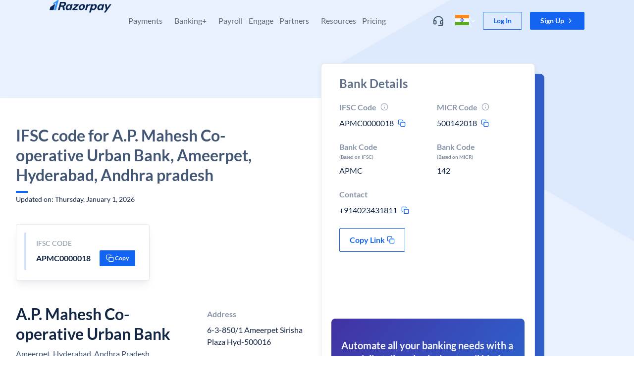

--- FILE ---
content_type: text/html; charset=utf-8
request_url: https://razorpay.com/ifsc-code/a.p.-mahesh-co-operative-urban-bank/andhra-pradesh/hyderabad/ameerpet/APMC0000018/
body_size: 36585
content:
<!doctype html>
  <html lang="en-IN" style="overscroll-behavior-y:none"><head><meta charSet="utf-8"/><meta name="viewport" content="width=device-width, initial-scale=1"/><title data-rh="true">IFSC Code For A.P. Mahesh Co-operative Urban Bank, Ameerpet, Hyderabad, Andhra pradesh | Razorpay</title><meta data-rh="true" property="og:title" content="IFSC Code For A.P. Mahesh Co-operative Urban Bank, Ameerpet, Hyderabad, Andhra pradesh | Razorpay"/><meta data-rh="true" name="referrer" content="no-referrer-when-downgrade"/><meta data-rh="true" name="twitter:title" content="IFSC Code For A.P. Mahesh Co-operative Urban Bank, Ameerpet, Hyderabad, Andhra pradesh | Razorpay"/><meta data-rh="true" name="description" content="Razorpay is the best payment gateway for India, offering 100+ payment modes including cards, UPI, wallets &amp; netbanking. Enjoy low fees, excellent support, and easy integration. Go live instantly!"/><meta data-rh="true" property="og:description" content="Razorpay is the best payment gateway for India, offering 100+ payment modes including cards, UPI, wallets &amp; netbanking. Enjoy low fees, excellent support, and easy integration. Go live instantly!"/><meta data-rh="true" name="twitter:description" content="Razorpay is the best payment gateway for India, offering 100+ payment modes including cards, UPI, wallets &amp; netbanking. Enjoy low fees, excellent support, and easy integration. Go live instantly!"/><meta data-rh="true" property="og:type" content="website"/><meta data-rh="true" property="og:url" content="https://razorpay.com/ifsc-code/a.p.-mahesh-co-operative-urban-bank/andhra-pradesh/hyderabad/ameerpet/APMC0000018/"/><meta data-rh="true" property="og:site_name" content="Razorpay"/><meta data-rh="true" property="og:image" content="/build/browser/static/og-default.18624133.png"/><meta data-rh="true" property="twitter:image" content="/build/browser/static/og-default.18624133.png"/><meta data-rh="true" property="twitter:site" content="@razorpay"/><meta data-rh="true" name="twitter:card" content="summary_large_image"/><meta data-rh="true" name="twitter:creator" content="Razorpay"/><meta data-rh="true" property="fb:app_id" content="413603529019368"/><meta data-rh="true" property="fb:pages" content="384638338316241"/><meta data-rh="true" name="google-site-verification" content="wSok6NPdreqsrAYRsHIGFCh3NObaVqODHBgE-IdgvgE"/><link data-rh="true" rel="preload" as="font" href="/build/browser/static/lato-latin-400-normal.be36596d.woff2" type="font/woff2" crossorigin="anonymous"/><link data-rh="true" rel="preload" as="font" href="/build/browser/static/lato-latin-700-normal.8f28e0e1.woff2" type="font/woff2" crossorigin="anonymous"/><link data-rh="true" rel="preload" as="font" href="/build/browser/static/lato-latin-400-italic.516d382b.woff2" type="font/woff2" crossorigin="anonymous"/><link data-rh="true" rel="preload" as="font" href="/build/browser/static/lato-latin-700-italic.21fd3e9e.woff2" type="font/woff2" crossorigin="anonymous"/><link data-rh="true" rel="icon" type="image/png" href="/build/browser/static/favicon-default.9e0f1b99.png"/><link data-rh="true" rel="canonical" href="https://razorpay.com/ifsc-code/a.p.-mahesh-co-operative-urban-bank/andhra-pradesh/hyderabad/ameerpet/APMC0000018/"/><script data-rh="true" async="" src="https://www.googletagmanager.com/gtag/js?id=G-F42RZ69DW8"></script><script data-rh="true">window.dataLayer = window.dataLayer || [];
    function gtag(){dataLayer.push(arguments);}
    gtag('js', new Date());
    gtag('config', "G-F42RZ69DW8");</script><script data-rh="true">
      try {
        // addSegment source: https://segment.com/docs/connections/sources/catalog/libraries/website/javascript/quickstart/
        addSegment = function(k) {
          !function(){var analytics=window.analytics=window.analytics||[];if(!analytics.initialize)if(analytics.invoked)window.console&&console.error&&console.error("Segment snippet included twice.");else{analytics.invoked=!0;analytics.methods=["trackSubmit","trackClick","trackLink","trackForm","pageview","identify","reset","group","track","ready","alias","debug","page","once","off","on","addSourceMiddleware","addIntegrationMiddleware","setAnonymousId","addDestinationMiddleware"];analytics.factory=function(e){return function(){var t=Array.prototype.slice.call(arguments);t.unshift(e);analytics.push(t);return analytics}};for(var e=0;e<analytics.methods.length;e++){var key=analytics.methods[e];analytics[key]=analytics.factory(key)}analytics.load=function(key,e){var t=document.createElement("script");t.type="text/javascript";t.async=!0;t.setAttribute('data-seg-script', 's');t.src="https://cdn.segment.com/analytics.js/v1/" + key + "/analytics.min.js";var n=document.getElementsByTagName("script")[0];n.parentNode.insertBefore(t,n);analytics._loadOptions=e};analytics._writeKey=k;analytics.SNIPPET_VERSION="4.15.2";
          analytics.load(k);
          analytics.page();
          }}();
        }
        removeSegment = function() {
          script = document.querySelector('[data-seg-script=s]');
          script && script.remove();
        }
        var routesList = [{"path":"/","segmentKey":"7TsnHBg3ECats2AkT7Fmi5iOLhWRVd28"},{"path":"/home-revamp/","segmentKey":"7TsnHBg3ECats2AkT7Fmi5iOLhWRVd28"},{"path":"/x/","segmentKey":"a3NqjBj0c1MoriJagabg4GUvVOh8zLoo"},{"path":"/corporate-information/","segmentKey":"7TsnHBg3ECats2AkT7Fmi5iOLhWRVd28"},{"path":"/x/corporate-cards/","segmentKey":"a3NqjBj0c1MoriJagabg4GUvVOh8zLoo"},{"path":"/x/corporate-cards/signup/","segmentKey":"a3NqjBj0c1MoriJagabg4GUvVOh8zLoo"},{"path":"/privacy/capital/","segmentKey":"a3NqjBj0c1MoriJagabg4GUvVOh8zLoo"},{"path":"/x/line-of-credit/","segmentKey":"a3NqjBj0c1MoriJagabg4GUvVOh8zLoo"},{"path":"/pricing/","segmentKey":"7TsnHBg3ECats2AkT7Fmi5iOLhWRVd28"},{"path":"/pos/","segmentKey":"7TsnHBg3ECats2AkT7Fmi5iOLhWRVd28"},{"path":"/x/digital-lending/","segmentKey":"a3NqjBj0c1MoriJagabg4GUvVOh8zLoo"},{"path":"/solutions/:templateSlug/","segmentKey":"7TsnHBg3ECats2AkT7Fmi5iOLhWRVd28"}];
        var getSegmentKeyByPathname = function(pathname) {
          if (false) return "IH2wEQCUFbXGlqwl4uAJPelWnfFeQL0G";
          var currentRoute = routesList.find((route) =>  route.path === pathname);
          if (!currentRoute) return "YNK2Ge3yl0IaYj8PLndL5V6vfPZPQxZo";
          if (currentRoute.segmentKey) return currentRoute.segmentKey;
          return "YNK2Ge3yl0IaYj8PLndL5V6vfPZPQxZo";
        };
        var segmentsApiKey = getSegmentKeyByPathname(window.location.pathname);
        if (window.prevSegKey !== segmentsApiKey) {
          removeSegment();
          addSegment(segmentsApiKey);
        }
        window.prevSegKey = segmentsApiKey;
      } catch (e) {
        console.error(e);
      }
    </script><script data-rh="true" type="application/ld+json">{"@context":"http://schema.org","@type":"FAQPage","mainEntity":[{"@type":"Question","name":"What is the IFSC code for A.P. Mahesh Co-operative Urban Bank, Ameerpet, Hyderabad, Andhra pradesh?","acceptedAnswer":{"@type":"Answer","text":"IFSC Code For A.P. Mahesh Co-operative Urban Bank, Ameerpet, Hyderabad, Andhra pradesh is <b>APMC0000018</b>"}},{"@type":"Question","name":"What is MICR Code for A.P. Mahesh Co-operative Urban Bank, Ameerpet, Hyderabad, Andhra pradesh","acceptedAnswer":{"@type":"Answer","text":"MICR Code for A.P. Mahesh Co-operative Urban Bank, Ameerpet, Hyderabad, Andhra pradesh is <b>500142018</b>"}},{"@type":"Question","name":"What is the Contact number for A.P. Mahesh Co-operative Urban Bank, Ameerpet, Hyderabad, Andhra pradesh branch?","acceptedAnswer":{"@type":"Answer","text":"The Contact number for A.P. Mahesh Co-operative Urban Bank, Ameerpet, Hyderabad, Andhra pradesh is <b>+914023431811</b>"}}]}</script><link data-chunk="main" rel="preload" as="script" href="/build/browser/js/runtime.87f530c0.js"/><link data-chunk="main" rel="preload" as="script" href="/build/browser/js/module.universe-cli.69185183.js"/><link data-chunk="main" rel="preload" as="script" href="/build/browser/js/4206.48640218.js"/><link data-chunk="main" rel="preload" as="script" href="/build/browser/js/main.de558aaa.js"/><style data-styled="" data-styled-version="5.3.9">.kMnbKa.kMnbKa.kMnbKa.kMnbKa.kMnbKa{overflow:hidden;overflow-x:hidden;position:relative;background-color:hsla(0,0%,100%,1);}/*!sc*/
.eZlfA.eZlfA.eZlfA.eZlfA.eZlfA{position:absolute;z-index:1000;padding-right:16px;padding-left:16px;width:100%;}/*!sc*/
@media screen and (min-width:320px){.eZlfA.eZlfA.eZlfA.eZlfA.eZlfA{padding-right:32px;padding-left:32px;}}/*!sc*/
.kaenan.kaenan.kaenan.kaenan.kaenan{display:-webkit-box;display:-webkit-flex;display:-ms-flexbox;display:flex;-webkit-align-items:center;-webkit-box-align:center;-ms-flex-align:center;align-items:center;-webkit-box-pack:space-around;-webkit-justify-content:space-around;-ms-flex-pack:space-around;justify-content:space-around;margin:auto;max-width:1080px;}/*!sc*/
@media screen and (min-width:1024px){.kaenan.kaenan.kaenan.kaenan.kaenan{-webkit-align-items:unset;-webkit-box-align:unset;-ms-flex-align:unset;align-items:unset;}}/*!sc*/
.kPxJD.kPxJD.kPxJD.kPxJD.kPxJD{display:-webkit-box;display:-webkit-flex;display:-ms-flexbox;display:flex;-webkit-flex-direction:row;-ms-flex-direction:row;flex-direction:row;-webkit-align-items:center;-webkit-box-align:center;-ms-flex-align:center;align-items:center;}/*!sc*/
.dCTXDP.dCTXDP.dCTXDP.dCTXDP.dCTXDP{display:-webkit-box;display:-webkit-flex;display:-ms-flexbox;display:flex;-webkit-box-flex:1;-webkit-flex-grow:1;-ms-flex-positive:1;flex-grow:1;-webkit-box-pack:start;-webkit-justify-content:start;-ms-flex-pack:start;justify-content:start;z-index:navbar;}/*!sc*/
.fwBoVd.fwBoVd.fwBoVd.fwBoVd.fwBoVd{display:none;position:absolute;z-index:10;margin-right:20px;top:24px;right:0px;}/*!sc*/
.liHvOE.liHvOE.liHvOE.liHvOE.liHvOE{display:none;padding-top:20px;padding-right:20px;padding-left:20px;}/*!sc*/
@media screen and (min-width:1024px){.liHvOE.liHvOE.liHvOE.liHvOE.liHvOE{display:inherit;padding-top:32px;padding-right:12px;padding-left:12px;}}/*!sc*/
@media screen and (min-width:1200px){.liHvOE.liHvOE.liHvOE.liHvOE.liHvOE{padding-right:12px;padding-left:12px;}}/*!sc*/
.dPEngM.dPEngM.dPEngM.dPEngM.dPEngM{display:inherit;padding-top:20px;padding-right:20px;padding-left:20px;}/*!sc*/
@media screen and (min-width:1024px){.dPEngM.dPEngM.dPEngM.dPEngM.dPEngM{display:none;padding-top:32px;padding-right:12px;padding-left:12px;}}/*!sc*/
@media screen and (min-width:1200px){.dPEngM.dPEngM.dPEngM.dPEngM.dPEngM{padding-right:12px;padding-left:12px;}}/*!sc*/
.dkqFRn.dkqFRn.dkqFRn.dkqFRn.dkqFRn{display:initial;}/*!sc*/
@media screen and (min-width:1024px){.dkqFRn.dkqFRn.dkqFRn.dkqFRn.dkqFRn{display:none;}}/*!sc*/
.inPlVb.inPlVb.inPlVb.inPlVb.inPlVb{display:-webkit-box;display:-webkit-flex;display:-ms-flexbox;display:flex;-webkit-align-items:center;-webkit-box-align:center;-ms-flex-align:center;align-items:center;}/*!sc*/
.kNAzDF.kNAzDF.kNAzDF.kNAzDF.kNAzDF{display:-webkit-box;display:-webkit-flex;display:-ms-flexbox;display:flex;-webkit-align-items:center;-webkit-box-align:center;-ms-flex-align:center;align-items:center;width:32px;}/*!sc*/
.jBnyry.jBnyry.jBnyry.jBnyry.jBnyry{-webkit-flex:1;-ms-flex:1;flex:1;padding-left:8px;}/*!sc*/
.dGPPoE.dGPPoE.dGPPoE.dGPPoE.dGPPoE{display:initial;padding-top:8px;padding-bottom:8px;padding-right:20px;padding-left:20px;}/*!sc*/
@media screen and (min-width:1024px){.dGPPoE.dGPPoE.dGPPoE.dGPPoE.dGPPoE{display:none;}}/*!sc*/
.bXblQj.bXblQj.bXblQj.bXblQj.bXblQj{overflow-x:hidden;position:relative;padding-top:0px;padding-bottom:0px;padding-right:0px;padding-left:0px;background-color:hsla(0,0%,100%,1);}/*!sc*/
@media screen and (min-width:1024px){.bXblQj.bXblQj.bXblQj.bXblQj.bXblQj{padding-top:20px;padding-bottom:40px;padding-right:32px;padding-left:32px;}}/*!sc*/
.bQGdkl.bQGdkl.bQGdkl.bQGdkl.bQGdkl{display:grid;grid-template-columns:repeat(1,1fr);gap:0px;}/*!sc*/
@media screen and (min-width:1024px){.bQGdkl.bQGdkl.bQGdkl.bQGdkl.bQGdkl{grid-template-columns:repeat( 3,1fr);}}/*!sc*/
.MKShG.MKShG.MKShG.MKShG.MKShG{display:-webkit-inline-box;display:-webkit-inline-flex;display:-ms-inline-flexbox;display:inline-flex;margin-left:8px;}/*!sc*/
.gupsNF.gupsNF.gupsNF.gupsNF.gupsNF{text-align:left;background-color:hsla(155,100%,31%,0.09);}/*!sc*/
.dEWdHD.dEWdHD.dEWdHD.dEWdHD.dEWdHD{display:-webkit-box;display:-webkit-flex;display:-ms-flexbox;display:flex;overflow:hidden;-webkit-flex-direction:row;-ms-flex-direction:row;flex-direction:row;-webkit-align-items:center;-webkit-box-align:center;-ms-flex-align:center;align-items:center;-webkit-box-pack:center;-webkit-justify-content:center;-ms-flex-pack:center;justify-content:center;padding-top:2px;padding-bottom:2px;padding-right:8px;padding-left:8px;}/*!sc*/
.itxGPL.itxGPL.itxGPL.itxGPL.itxGPL{display:none;}/*!sc*/
@media screen and (min-width:1024px){.itxGPL.itxGPL.itxGPL.itxGPL.itxGPL{display:initial;}}/*!sc*/
.kylItF.kylItF.kylItF.kylItF.kylItF{display:none;margin-bottom:2px;height:40px;}/*!sc*/
@media screen and (min-width:1024px){.kylItF.kylItF.kylItF.kylItF.kylItF{display:block;}}/*!sc*/
.ldpMMZ.ldpMMZ.ldpMMZ.ldpMMZ.ldpMMZ{display:-webkit-box;display:-webkit-flex;display:-ms-flexbox;display:flex;-webkit-flex-direction:column;-ms-flex-direction:column;flex-direction:column;-webkit-align-items:start;-webkit-box-align:start;-ms-flex-align:start;align-items:start;-webkit-box-pack:center;-webkit-justify-content:center;-ms-flex-pack:center;justify-content:center;position:unset;padding-right:20px;padding-left:20px;margin-bottom:0px;margin-top:32px;height:auto;width:100%;left:0px;background-color:transparent;}/*!sc*/
@media screen and (min-width:1024px){.ldpMMZ.ldpMMZ.ldpMMZ.ldpMMZ.ldpMMZ{-webkit-align-items:center;-webkit-box-align:center;-ms-flex-align:center;align-items:center;position:absolute;padding-right:0px;padding-left:0px;margin-bottom:40px;margin-top:0px;height:40px;background-color:hsla(220,30%,96%,1);}}/*!sc*/
.bhowwa.bhowwa.bhowwa.bhowwa.bhowwa{display:revert;padding-top:24px;padding-bottom:24px;margin-top:32px;background-color:hsla(220,30%,96%,1);}/*!sc*/
@media screen and (min-width:1024px){.bhowwa.bhowwa.bhowwa.bhowwa.bhowwa{display:none;}}/*!sc*/
.fZYrha.fZYrha.fZYrha.fZYrha.fZYrha{display:-webkit-box;display:-webkit-flex;display:-ms-flexbox;display:flex;-webkit-align-items:center;-webkit-box-align:center;-ms-flex-align:center;align-items:center;position:relative;padding-top:16px;padding-bottom:16px;padding-right:20px;padding-left:20px;width:100%;}/*!sc*/
@media screen and (min-width:1024px){.fZYrha.fZYrha.fZYrha.fZYrha.fZYrha{display:none;}}/*!sc*/
.cjA-dKN.cjA-dKN.cjA-dKN.cjA-dKN.cjA-dKN{display:-webkit-box;display:-webkit-flex;display:-ms-flexbox;display:flex;-webkit-align-items:center;-webkit-box-align:center;-ms-flex-align:center;align-items:center;padding-left:4px;}/*!sc*/
.euJBJW.euJBJW.euJBJW.euJBJW.euJBJW{display:revert;position:-webkit-sticky;position:sticky;padding-top:8px;padding-bottom:8px;padding-right:16px;padding-left:16px;width:100%;bottom:0px;background-color:hsla(0,0%,100%,1);}/*!sc*/
@media screen and (min-width:1024px){.euJBJW.euJBJW.euJBJW.euJBJW.euJBJW{display:none;}}/*!sc*/
.jxueCE.jxueCE.jxueCE.jxueCE.jxueCE{display:-webkit-box;display:-webkit-flex;display:-ms-flexbox;display:flex;-webkit-flex:1;-ms-flex:1;flex:1;-webkit-flex-direction:row;-ms-flex-direction:row;flex-direction:row;-webkit-align-items:center;-webkit-box-align:center;-ms-flex-align:center;align-items:center;-webkit-box-pack:center;-webkit-justify-content:center;-ms-flex-pack:center;justify-content:center;}/*!sc*/
.defddP.defddP.defddP.defddP.defddP{display:block;position:-webkit-sticky;position:sticky;z-index:2;padding-top:24px;padding-right:12px;padding-left:12px;width:100%;top:0px;background-color:hsla(0,0%,100%,1);}/*!sc*/
@media screen and (min-width:1024px){.defddP.defddP.defddP.defddP.defddP{display:none;}}/*!sc*/
.eUrmgK.eUrmgK.eUrmgK.eUrmgK.eUrmgK{display:-webkit-box;display:-webkit-flex;display:-ms-flexbox;display:flex;-webkit-align-items:center;-webkit-box-align:center;-ms-flex-align:center;align-items:center;padding-right:4px;}/*!sc*/
.dKBgbn.dKBgbn.dKBgbn.dKBgbn.dKBgbn{padding-top:20px;}/*!sc*/
.REEBG.REEBG.REEBG.REEBG.REEBG{padding-top:0px;padding-bottom:0px;padding-right:0px;padding-left:0px;width:100%;background-color:hsla(0,0%,100%,1);}/*!sc*/
@media screen and (min-width:1024px){.REEBG.REEBG.REEBG.REEBG.REEBG{padding-top:20px;padding-bottom:40px;padding-right:24px;padding-left:24px;}}/*!sc*/
.hzyWeD.hzyWeD.hzyWeD.hzyWeD.hzyWeD{padding-top:16px;padding-bottom:16px;}/*!sc*/
@media screen and (min-width:1024px){.hzyWeD.hzyWeD.hzyWeD.hzyWeD.hzyWeD{padding-top:0px;padding-bottom:0px;}}/*!sc*/
.eBAJzp.eBAJzp.eBAJzp.eBAJzp.eBAJzp{display:inline-block;}/*!sc*/
@media screen and (min-width:1024px){.eBAJzp.eBAJzp.eBAJzp.eBAJzp.eBAJzp{display:-webkit-inline-box;display:-webkit-inline-flex;display:-ms-inline-flexbox;display:inline-flex;}}/*!sc*/
.ifxiqR.ifxiqR.ifxiqR.ifxiqR.ifxiqR{display:inline-block;}/*!sc*/
.dTcAI.dTcAI.dTcAI.dTcAI.dTcAI{display:none;}/*!sc*/
@media screen and (min-width:1024px){.dTcAI.dTcAI.dTcAI.dTcAI.dTcAI{display:inline-block;}}/*!sc*/
.jjNeQC.jjNeQC.jjNeQC.jjNeQC.jjNeQC{display:grid;grid-template-columns:repeat(1,1fr);gap:0px;}/*!sc*/
@media screen and (min-width:1024px){.jjNeQC.jjNeQC.jjNeQC.jjNeQC.jjNeQC{grid-template-columns:repeat(4,1fr);}}/*!sc*/
.eZXcZs.eZXcZs.eZXcZs.eZXcZs.eZXcZs{display:block;}/*!sc*/
@media screen and (min-width:1024px){.eZXcZs.eZXcZs.eZXcZs.eZXcZs.eZXcZs{display:none;}}/*!sc*/
.dMABKA.dMABKA.dMABKA.dMABKA.dMABKA{display:revert;padding-top:8px;padding-bottom:24px;margin-top:0px;background-color:hsla(0,0%,100%,1);}/*!sc*/
@media screen and (min-width:1024px){.dMABKA.dMABKA.dMABKA.dMABKA.dMABKA{display:none;}}/*!sc*/
.fORumF.fORumF.fORumF.fORumF.fORumF{display:-webkit-box;display:-webkit-flex;display:-ms-flexbox;display:flex;-webkit-align-items:center;-webkit-box-align:center;-ms-flex-align:center;align-items:center;-webkit-box-pack:center;-webkit-justify-content:center;-ms-flex-pack:center;justify-content:center;padding-top:16px;padding-bottom:16px;margin-bottom:auto;margin-top:auto;margin-left:auto;}/*!sc*/
@media screen and (min-width:1024px){.fORumF.fORumF.fORumF.fORumF.fORumF{padding-top:24px;padding-bottom:24px;}}/*!sc*/
.beWvAj.beWvAj.beWvAj.beWvAj.beWvAj{display:none;padding-top:0px;padding-bottom:0px;padding-right:20px;padding-left:20px;}/*!sc*/
@media screen and (min-width:1024px){.beWvAj.beWvAj.beWvAj.beWvAj.beWvAj{display:inline-block;padding-right:12px;padding-left:12px;}}/*!sc*/
@media screen and (min-width:1200px){.beWvAj.beWvAj.beWvAj.beWvAj.beWvAj{padding-right:12px;padding-left:12px;}}/*!sc*/
.iYOyCZ.iYOyCZ.iYOyCZ.iYOyCZ.iYOyCZ{overflow-x:hidden;position:relative;padding-top:0px;padding-bottom:0px;padding-right:0px;padding-left:0px;background-color:hsla(0,0%,100%,1);border-radius:4px;}/*!sc*/
@media screen and (min-width:1024px){.iYOyCZ.iYOyCZ.iYOyCZ.iYOyCZ.iYOyCZ{padding-top:8px;padding-bottom:8px;padding-right:12px;padding-left:12px;}}/*!sc*/
.ewijtf.ewijtf.ewijtf.ewijtf.ewijtf{display:-webkit-box;display:-webkit-flex;display:-ms-flexbox;display:flex;-webkit-align-items:center;-webkit-box-align:center;-ms-flex-align:center;align-items:center;padding-top:10px;padding-bottom:10px;padding-right:20px;padding-left:20px;width:100%;}/*!sc*/
.ikNQQV.ikNQQV.ikNQQV.ikNQQV.ikNQQV{display:-webkit-box;display:-webkit-flex;display:-ms-flexbox;display:flex;-webkit-align-items:center;-webkit-box-align:center;-ms-flex-align:center;align-items:center;-webkit-box-pack:justify;-webkit-justify-content:space-between;-ms-flex-pack:justify;justify-content:space-between;padding-left:8px;width:100%;gap:8px;}/*!sc*/
.bSPebs.bSPebs.bSPebs.bSPebs.bSPebs{display:-webkit-box;display:-webkit-flex;display:-ms-flexbox;display:flex;-webkit-align-items:center;-webkit-box-align:center;-ms-flex-align:center;align-items:center;-webkit-box-pack:center;-webkit-justify-content:center;-ms-flex-pack:center;justify-content:center;height:28px;width:28px;border-radius:2px;}/*!sc*/
.cHWrGE.cHWrGE.cHWrGE.cHWrGE.cHWrGE{display:none;}/*!sc*/
@media screen and (min-width:1024px){.cHWrGE.cHWrGE.cHWrGE.cHWrGE.cHWrGE{display:block;}}/*!sc*/
.bgNQmx.bgNQmx.bgNQmx.bgNQmx.bgNQmx{display:-webkit-box;display:-webkit-flex;display:-ms-flexbox;display:flex;-webkit-align-items:center;-webkit-box-align:center;-ms-flex-align:center;align-items:center;-webkit-box-pack:center;-webkit-justify-content:center;-ms-flex-pack:center;justify-content:center;padding-left:4px;}/*!sc*/
.bEdhwN.bEdhwN.bEdhwN.bEdhwN.bEdhwN{display:inline-block;position:relative;z-index:12;margin-left:12px;}/*!sc*/
@media screen and (min-width:1024px){.bEdhwN.bEdhwN.bEdhwN.bEdhwN.bEdhwN{display:none;}}/*!sc*/
.ljalmo.ljalmo.ljalmo.ljalmo.ljalmo{position:relative;z-index:3;padding-right:24px;padding-left:24px;}/*!sc*/
@media screen and (min-width:480px){.ljalmo.ljalmo.ljalmo.ljalmo.ljalmo{padding-right:32px;padding-left:32px;}}/*!sc*/
@media screen and (min-width:1200px){.ljalmo.ljalmo.ljalmo.ljalmo.ljalmo{padding-right:0px;padding-left:0px;}}/*!sc*/
.dvRiGQ.dvRiGQ.dvRiGQ.dvRiGQ.dvRiGQ{display:inline-block;margin:auto;width:100%;max-width:100%;}/*!sc*/
@media screen and (min-width:768px){.dvRiGQ.dvRiGQ.dvRiGQ.dvRiGQ.dvRiGQ{display:revert;max-width:1080px;}}/*!sc*/
.lgdoYx.lgdoYx.lgdoYx.lgdoYx.lgdoYx{display:-webkit-box;display:-webkit-flex;display:-ms-flexbox;display:flex;-webkit-flex-direction:column;-ms-flex-direction:column;flex-direction:column;-webkit-align-items:stretch;-webkit-box-align:stretch;-ms-flex-align:stretch;align-items:stretch;height:100%;min-height:450px;}/*!sc*/
@media screen and (min-width:1024px){.lgdoYx.lgdoYx.lgdoYx.lgdoYx.lgdoYx{-webkit-flex-direction:row;-ms-flex-direction:row;flex-direction:row;}}/*!sc*/
.ftnaHl.ftnaHl.ftnaHl.ftnaHl.ftnaHl{-webkit-flex:0 0 100%;-ms-flex:0 0 100%;flex:0 0 100%;padding-top:0px;padding-bottom:40px;height:100%;}/*!sc*/
@media screen and (min-width:768px){.ftnaHl.ftnaHl.ftnaHl.ftnaHl.ftnaHl{padding-bottom:130px;}}/*!sc*/
@media screen and (min-width:1024px){.ftnaHl.ftnaHl.ftnaHl.ftnaHl.ftnaHl{-webkit-flex:0 0 60%;-ms-flex:0 0 60%;flex:0 0 60%;padding-top:70px;}}/*!sc*/
.gmINnx.gmINnx.gmINnx.gmINnx.gmINnx{display:block;border-radius:4px;}/*!sc*/
.jGKYrK.jGKYrK.jGKYrK.jGKYrK.jGKYrK{text-align:left;padding:0px;border-radius:4px;box-shadow:0 4px 8px -2px hsla(217,56%,17%,0.1),0 2px 4px -2px hsla(217,56%,17%,0.06);}/*!sc*/
.dogZBs.dogZBs.dogZBs.dogZBs.dogZBs{display:-webkit-box;display:-webkit-flex;display:-ms-flexbox;display:flex;-webkit-flex-direction:column;-ms-flex-direction:column;flex-direction:column;-webkit-box-pack:unset;-webkit-justify-content:unset;-ms-flex-pack:unset;justify-content:unset;height:100%;width:100%;}/*!sc*/
@media screen and (min-width:1024px){.dogZBs.dogZBs.dogZBs.dogZBs.dogZBs{-webkit-flex-direction:row;-ms-flex-direction:row;flex-direction:row;-webkit-box-pack:justify;-webkit-justify-content:space-between;-ms-flex-pack:justify;justify-content:space-between;}}/*!sc*/
.cuFQWs.cuFQWs.cuFQWs.cuFQWs.cuFQWs{display:-webkit-box;display:-webkit-flex;display:-ms-flexbox;display:flex;-webkit-flex:0 0 100%;-ms-flex:0 0 100%;flex:0 0 100%;-webkit-flex-direction:column;-ms-flex-direction:column;flex-direction:column;padding-top:24px;padding-bottom:24px;padding-right:0px;padding-left:0px;height:100%;background-color:transparent;}/*!sc*/
@media screen and (min-width:768px){.cuFQWs.cuFQWs.cuFQWs.cuFQWs.cuFQWs{padding-top:56px;padding-bottom:56px;padding-right:32px;padding-left:32px;}}/*!sc*/
@media screen and (min-width:1024px){.cuFQWs.cuFQWs.cuFQWs.cuFQWs.cuFQWs{background-color:hsla(0,0%,100%,1);}}/*!sc*/
.jjZAHE.jjZAHE.jjZAHE.jjZAHE.jjZAHE{display:-webkit-box;display:-webkit-flex;display:-ms-flexbox;display:flex;-webkit-flex-direction:column;-ms-flex-direction:column;flex-direction:column;-webkit-align-items:start;-webkit-box-align:start;-ms-flex-align:start;align-items:start;margin-bottom:40px;width:100%;}/*!sc*/
@media screen and (min-width:1024px){.jjZAHE.jjZAHE.jjZAHE.jjZAHE.jjZAHE{width:540px;}}/*!sc*/
.gNEUNu.gNEUNu.gNEUNu.gNEUNu.gNEUNu{width:100%;}/*!sc*/
@media screen and (min-width:1024px){.gNEUNu.gNEUNu.gNEUNu.gNEUNu.gNEUNu{width:540px;}}/*!sc*/
.fekhyw.fekhyw.fekhyw.fekhyw.fekhyw{display:-webkit-box;display:-webkit-flex;display:-ms-flexbox;display:flex;padding:16px;max-width:100%;background-color:hsla(0,0%,100%,1);border-radius:4px;border-width:1px;border-color:hsla(216,15%,54%,0.18);border-style:solid;box-shadow:0 12px 16px -4px hsla(217,56%,17%,0.08),0 4px 6px -2px hsla(217,56%,17%,0.03);}/*!sc*/
@media screen and (min-width:320px){.fekhyw.fekhyw.fekhyw.fekhyw.fekhyw{border-style:solid;}}/*!sc*/
@media screen and (min-width:480px){.fekhyw.fekhyw.fekhyw.fekhyw.fekhyw{border-style:solid;}}/*!sc*/
@media screen and (min-width:768px){.fekhyw.fekhyw.fekhyw.fekhyw.fekhyw{max-width:270px;border-style:solid;}}/*!sc*/
@media screen and (min-width:1024px){.fekhyw.fekhyw.fekhyw.fekhyw.fekhyw{border-style:solid;}}/*!sc*/
@media screen and (min-width:1200px){.fekhyw.fekhyw.fekhyw.fekhyw.fekhyw{border-style:solid;}}/*!sc*/
.carfRY.carfRY.carfRY.carfRY.carfRY{margin-right:8px;height:76px;width:4px;background-color:hsla(218,89%,51%,0.18);}/*!sc*/
.dYFCXb.dYFCXb.dYFCXb.dYFCXb.dYFCXb{padding:12px;width:100%;}/*!sc*/
.blEdsD.blEdsD.blEdsD.blEdsD.blEdsD{display:-webkit-box;display:-webkit-flex;display:-ms-flexbox;display:flex;text-align:left;-webkit-flex-direction:row;-ms-flex-direction:row;flex-direction:row;-webkit-align-items:center;-webkit-box-align:center;-ms-flex-align:center;align-items:center;-webkit-box-pack:justify;-webkit-justify-content:space-between;-ms-flex-pack:justify;justify-content:space-between;width:100%;}/*!sc*/
.hKiXdU.hKiXdU.hKiXdU.hKiXdU.hKiXdU{display:-webkit-box;display:-webkit-flex;display:-ms-flexbox;display:flex;-webkit-align-items:center;-webkit-box-align:center;-ms-flex-align:center;align-items:center;-webkit-box-pack:center;-webkit-justify-content:center;-ms-flex-pack:center;justify-content:center;padding-right:2px;}/*!sc*/
.MVmOW.MVmOW.MVmOW.MVmOW.MVmOW{display:none;}/*!sc*/
@media screen and (min-width:1024px){.MVmOW.MVmOW.MVmOW.MVmOW.MVmOW{display:-webkit-box;display:-webkit-flex;display:-ms-flexbox;display:flex;}}/*!sc*/
.kCusAx.kCusAx.kCusAx.kCusAx.kCusAx{margin-left:56px;}/*!sc*/
.lfBGmi.lfBGmi.lfBGmi.lfBGmi.lfBGmi{-webkit-flex:0 0 100%;-ms-flex:0 0 100%;flex:0 0 100%;}/*!sc*/
@media screen and (min-width:1024px){.lfBGmi.lfBGmi.lfBGmi.lfBGmi.lfBGmi{-webkit-flex:0 0 40%;-ms-flex:0 0 40%;flex:0 0 40%;}}/*!sc*/
.kkdICL.kkdICL.kkdICL.kkdICL.kkdICL{padding-right:16px;padding-left:16px;width:100%;}/*!sc*/
.kWEJMp.kWEJMp.kWEJMp.kWEJMp.kWEJMp{display:block;margin-bottom:48px;}/*!sc*/
@media screen and (min-width:1024px){.kWEJMp.kWEJMp.kWEJMp.kWEJMp.kWEJMp{display:none;}}/*!sc*/
.haieJh.haieJh.haieJh.haieJh.haieJh{margin-bottom:20px;margin-top:20px;border-width:0px;border-bottom-color:hsla(216,15%,54%,0.18);border-style:solid;}/*!sc*/
@media screen and (min-width:320px){.haieJh.haieJh.haieJh.haieJh.haieJh{border-style:solid;}}/*!sc*/
@media screen and (min-width:480px){.haieJh.haieJh.haieJh.haieJh.haieJh{border-style:solid;}}/*!sc*/
@media screen and (min-width:768px){.haieJh.haieJh.haieJh.haieJh.haieJh{border-style:solid;}}/*!sc*/
@media screen and (min-width:1024px){.haieJh.haieJh.haieJh.haieJh.haieJh{border-style:solid;}}/*!sc*/
@media screen and (min-width:1200px){.haieJh.haieJh.haieJh.haieJh.haieJh{border-style:solid;}}/*!sc*/
.emGdfL.emGdfL.emGdfL.emGdfL.emGdfL{display:-webkit-box;display:-webkit-flex;display:-ms-flexbox;display:flex;-webkit-flex-wrap:wrap;-ms-flex-wrap:wrap;flex-wrap:wrap;margin-top:20px;}/*!sc*/
.eTgpeC.eTgpeC.eTgpeC.eTgpeC.eTgpeC{margin-bottom:24px;margin-left:0px;width:45%;}/*!sc*/
.ejHFbS.ejHFbS.ejHFbS.ejHFbS.ejHFbS{display:-webkit-box;display:-webkit-flex;display:-ms-flexbox;display:flex;-webkit-align-items:center;-webkit-box-align:center;-ms-flex-align:center;align-items:center;margin-bottom:8px;}/*!sc*/
.imKBfm.imKBfm.imKBfm.imKBfm.imKBfm{margin-bottom:24px;margin-left:10%;width:45%;}/*!sc*/
.tjsvD.tjsvD.tjsvD.tjsvD.tjsvD{display:block;margin-bottom:20px;margin-top:12px;border-width:0px;border-bottom-color:hsla(216,15%,54%,0.18);border-style:solid;}/*!sc*/
@media screen and (min-width:320px){.tjsvD.tjsvD.tjsvD.tjsvD.tjsvD{border-style:solid;}}/*!sc*/
@media screen and (min-width:480px){.tjsvD.tjsvD.tjsvD.tjsvD.tjsvD{border-style:solid;}}/*!sc*/
@media screen and (min-width:768px){.tjsvD.tjsvD.tjsvD.tjsvD.tjsvD{border-style:solid;}}/*!sc*/
@media screen and (min-width:1024px){.tjsvD.tjsvD.tjsvD.tjsvD.tjsvD{display:none;border-style:solid;}}/*!sc*/
@media screen and (min-width:1200px){.tjsvD.tjsvD.tjsvD.tjsvD.tjsvD{border-style:solid;}}/*!sc*/
.gzgBmM.gzgBmM.gzgBmM.gzgBmM.gzgBmM{display:-webkit-box;display:-webkit-flex;display:-ms-flexbox;display:flex;-webkit-align-items:center;-webkit-box-align:center;-ms-flex-align:center;align-items:center;-webkit-box-pack:center;-webkit-justify-content:center;-ms-flex-pack:center;justify-content:center;}/*!sc*/
@media screen and (min-width:1024px){.gzgBmM.gzgBmM.gzgBmM.gzgBmM.gzgBmM{-webkit-box-pack:start;-webkit-justify-content:start;-ms-flex-pack:start;justify-content:start;}}/*!sc*/
.ePhDTm.ePhDTm.ePhDTm.ePhDTm.ePhDTm{display:none;margin-top:32px;}/*!sc*/
@media screen and (min-width:768px){.ePhDTm.ePhDTm.ePhDTm.ePhDTm.ePhDTm{display:block;}}/*!sc*/
.bZcodi.bZcodi.bZcodi.bZcodi.bZcodi{height:100%;width:100%;}/*!sc*/
.bqRKWG.bqRKWG.bqRKWG.bqRKWG.bqRKWG{display:block;margin-top:32px;}/*!sc*/
@media screen and (min-width:768px){.bqRKWG.bqRKWG.bqRKWG.bqRKWG.bqRKWG{display:none;}}/*!sc*/
.kVhJhO.kVhJhO.kVhJhO.kVhJhO.kVhJhO{padding-right:24px;padding-left:24px;margin-top:48px;}/*!sc*/
@media screen and (min-width:480px){.kVhJhO.kVhJhO.kVhJhO.kVhJhO.kVhJhO{padding-right:32px;padding-left:32px;}}/*!sc*/
@media screen and (min-width:1200px){.kVhJhO.kVhJhO.kVhJhO.kVhJhO.kVhJhO{padding-right:0px;padding-left:0px;}}/*!sc*/
.ehyccd.ehyccd.ehyccd.ehyccd.ehyccd{display:inline-block;margin:auto;width:100%;max-width:none;}/*!sc*/
@media screen and (min-width:768px){.ehyccd.ehyccd.ehyccd.ehyccd.ehyccd{display:revert;}}/*!sc*/
.BqZTl.BqZTl.BqZTl.BqZTl.BqZTl{display:-webkit-box;display:-webkit-flex;display:-ms-flexbox;display:flex;-webkit-flex-direction:column;-ms-flex-direction:column;flex-direction:column;-webkit-align-items:inherit;-webkit-box-align:inherit;-ms-flex-align:inherit;align-items:inherit;height:100%;width:100%;max-width:1080px;row-gap:5em;-webkit-column-gap:8em;column-gap:8em;}/*!sc*/
@media screen and (min-width:1024px){.BqZTl.BqZTl.BqZTl.BqZTl.BqZTl{-webkit-flex-direction:row-reverse;-ms-flex-direction:row-reverse;flex-direction:row-reverse;row-gap:none;}}/*!sc*/
.dQcPHs.dQcPHs.dQcPHs.dQcPHs.dQcPHs{-webkit-flex:1;-ms-flex:1;flex:1;margin:auto;height:100%;width:100%;max-width:560px;}/*!sc*/
.keRtye.keRtye.keRtye.keRtye.keRtye{display:-webkit-box;display:-webkit-flex;display:-ms-flexbox;display:flex;-webkit-flex:1;-ms-flex:1;flex:1;-webkit-flex-direction:column;-ms-flex-direction:column;flex-direction:column;margin:auto;row-gap:64px;}/*!sc*/
.juLAie.juLAie.juLAie.juLAie.juLAie{display:-webkit-box;display:-webkit-flex;display:-ms-flexbox;display:flex;-webkit-flex-direction:row;-ms-flex-direction:row;flex-direction:row;-webkit-align-items:center;-webkit-box-align:center;-ms-flex-align:center;align-items:center;margin-bottom:8px;}/*!sc*/
.fuCTjG.fuCTjG.fuCTjG.fuCTjG.fuCTjG{display:-webkit-box;display:-webkit-flex;display:-ms-flexbox;display:flex;-webkit-align-self:flex-start;-ms-flex-item-align:start;align-self:flex-start;margin-top:10px;margin-right:8px;}/*!sc*/
.fxvmUA.fxvmUA.fxvmUA.fxvmUA.fxvmUA{display:-webkit-box;display:-webkit-flex;display:-ms-flexbox;display:flex;-webkit-flex-direction:column;-ms-flex-direction:column;flex-direction:column;-webkit-align-items:inherit;-webkit-box-align:inherit;-ms-flex-align:inherit;align-items:inherit;height:100%;width:100%;max-width:1080px;row-gap:5em;-webkit-column-gap:8em;column-gap:8em;}/*!sc*/
@media screen and (min-width:1024px){.fxvmUA.fxvmUA.fxvmUA.fxvmUA.fxvmUA{-webkit-flex-direction:row;-ms-flex-direction:row;flex-direction:row;row-gap:none;}}/*!sc*/
.btaMBA.btaMBA.btaMBA.btaMBA.btaMBA{text-align:center;position:relative;padding-top:10em;padding-bottom:10em;padding-right:24px;padding-left:24px;margin-bottom:none;margin-top:-4em;min-height:640px;}/*!sc*/
@media screen and (min-width:480px){.btaMBA.btaMBA.btaMBA.btaMBA.btaMBA{padding-right:32px;padding-left:32px;}}/*!sc*/
@media screen and (min-width:1024px){.btaMBA.btaMBA.btaMBA.btaMBA.btaMBA{margin-top:-11em;}}/*!sc*/
@media screen and (min-width:1200px){.btaMBA.btaMBA.btaMBA.btaMBA.btaMBA{padding-right:0px;padding-left:0px;}}/*!sc*/
.diMTLT.diMTLT.diMTLT.diMTLT.diMTLT{display:-webkit-box;display:-webkit-flex;display:-ms-flexbox;display:flex;-webkit-flex-direction:column;-ms-flex-direction:column;flex-direction:column;-webkit-align-items:baseline;-webkit-box-align:baseline;-ms-flex-align:baseline;align-items:baseline;-webkit-box-pack:space-around;-webkit-justify-content:space-around;-ms-flex-pack:space-around;justify-content:space-around;position:relative;z-index:1;padding:0px 20px 17px 20px;margin:auto;max-width:1240px;}/*!sc*/
@media screen and (min-width:768px){.diMTLT.diMTLT.diMTLT.diMTLT.diMTLT{padding:83px 0px 17px 0px;}}/*!sc*/
@media screen and (min-width:1024px){.diMTLT.diMTLT.diMTLT.diMTLT.diMTLT{-webkit-flex-direction:row;-ms-flex-direction:row;flex-direction:row;}}/*!sc*/
.iWCmBI.iWCmBI.iWCmBI.iWCmBI.iWCmBI{display:-webkit-box;display:-webkit-flex;display:-ms-flexbox;display:flex;text-align:start;-webkit-flex-direction:column;-ms-flex-direction:column;flex-direction:column;-webkit-box-pack:start;-webkit-justify-content:start;-ms-flex-pack:start;justify-content:start;margin:auto;max-width:420px;}/*!sc*/
.eGDSVz.eGDSVz.eGDSVz.eGDSVz.eGDSVz{text-align:start;max-width:310px;}/*!sc*/
.bpmLYe.bpmLYe.bpmLYe.bpmLYe.bpmLYe{max-width:340px;}/*!sc*/
.kRnqpJ.kRnqpJ.kRnqpJ.kRnqpJ.kRnqpJ{margin-top:56px;}/*!sc*/
.jzbUWl.jzbUWl.jzbUWl.jzbUWl.jzbUWl{display:-webkit-box;display:-webkit-flex;display:-ms-flexbox;display:flex;-webkit-box-pack:justify;-webkit-justify-content:space-between;-ms-flex-pack:justify;justify-content:space-between;margin-top:56px;max-width:240px;}/*!sc*/
.fRSKmW.fRSKmW.fRSKmW.fRSKmW.fRSKmW{display:grid;grid-template-columns:unset;grid-template-rows:unset;margin:auto;margin-top:56px;max-width:504px;gap:16px;}/*!sc*/
@media screen and (min-width:1024px){.fRSKmW.fRSKmW.fRSKmW.fRSKmW.fRSKmW{grid-template-columns:repeat(2,1fr);grid-template-rows:repeat(2,1fr);margin-top:none;}}/*!sc*/
.jBpRZl.jBpRZl.jBpRZl.jBpRZl.jBpRZl{height:100%;}/*!sc*/
.Gkkcg.Gkkcg.Gkkcg.Gkkcg.Gkkcg{text-align:left;padding:24px;border-radius:4px;box-shadow:0 4px 8px -2px hsla(217,56%,17%,0.1),0 2px 4px -2px hsla(217,56%,17%,0.06);}/*!sc*/
.dMrLxd.dMrLxd.dMrLxd.dMrLxd.dMrLxd{display:-webkit-box;display:-webkit-flex;display:-ms-flexbox;display:flex;-webkit-flex-direction:column;-ms-flex-direction:column;flex-direction:column;-webkit-box-pack:justify;-webkit-justify-content:space-between;-ms-flex-pack:justify;justify-content:space-between;height:100%;min-height:184px;max-height:240px;min-width:196px;}/*!sc*/
@media screen and (min-width:1024px){.dMrLxd.dMrLxd.dMrLxd.dMrLxd.dMrLxd{max-height:-webkit-max-content;max-height:-moz-max-content;max-height:max-content;}}/*!sc*/
.bTUMLZ.bTUMLZ.bTUMLZ.bTUMLZ.bTUMLZ{display:-webkit-box;display:-webkit-flex;display:-ms-flexbox;display:flex;-webkit-flex-direction:row;-ms-flex-direction:row;flex-direction:row;-webkit-align-items:baseline;-webkit-box-align:baseline;-ms-flex-align:baseline;align-items:baseline;margin-bottom:12px;}/*!sc*/
@media screen and (min-width:1024px){.bTUMLZ.bTUMLZ.bTUMLZ.bTUMLZ.bTUMLZ{-webkit-flex-direction:column;-ms-flex-direction:column;flex-direction:column;}}/*!sc*/
.KyXyH.KyXyH.KyXyH.KyXyH.KyXyH{display:-webkit-box;display:-webkit-flex;display:-ms-flexbox;display:flex;margin-bottom:8px;margin-right:8px;height:28px;width:28px;background-color:hsla(223,95%,48%,1);border-radius:50%;}/*!sc*/
@media screen and (min-width:1024px){.KyXyH.KyXyH.KyXyH.KyXyH.KyXyH{margin-right:none;}}/*!sc*/
.crdFRR.crdFRR.crdFRR.crdFRR.crdFRR{text-align:left;-webkit-align-items:center;-webkit-box-align:center;-ms-flex-align:center;align-items:center;position:relative;padding:48px 10px 90px 10px;padding-right:24px;padding-left:24px;margin-bottom:56px;margin-top:0px;max-width:none;}/*!sc*/
@media screen and (min-width:480px){.crdFRR.crdFRR.crdFRR.crdFRR.crdFRR{padding-right:32px;padding-left:32px;}}/*!sc*/
@media screen and (min-width:1024px){.crdFRR.crdFRR.crdFRR.crdFRR.crdFRR{padding:138px 0px 172px 0px;margin-top:-94px;}}/*!sc*/
@media screen and (min-width:1200px){.crdFRR.crdFRR.crdFRR.crdFRR.crdFRR{padding-right:0px;padding-left:0px;}}/*!sc*/
.ijZWGx.ijZWGx.ijZWGx.ijZWGx.ijZWGx{display:-webkit-box;display:-webkit-flex;display:-ms-flexbox;display:flex;-webkit-flex-direction:column;-ms-flex-direction:column;flex-direction:column;position:relative;z-index:2;}/*!sc*/
@media screen and (min-width:320px){.ijZWGx.ijZWGx.ijZWGx.ijZWGx.ijZWGx{-webkit-align-items:left;-webkit-box-align:left;-ms-flex-align:left;align-items:left;}}/*!sc*/
@media screen and (min-width:768px){.ijZWGx.ijZWGx.ijZWGx.ijZWGx.ijZWGx{-webkit-align-items:center;-webkit-box-align:center;-ms-flex-align:center;align-items:center;}}/*!sc*/
.iWxnDz.iWxnDz.iWxnDz.iWxnDz.iWxnDz{padding:32px 32px 10px 32px;}/*!sc*/
.dbfaaM.dbfaaM.dbfaaM.dbfaaM.dbfaaM{text-align:start;}/*!sc*/
@media screen and (min-width:1024px){.dbfaaM.dbfaaM.dbfaaM.dbfaaM.dbfaaM{text-align:center;}}/*!sc*/
.bxobWV.bxobWV.bxobWV.bxobWV.bxobWV{padding-top:12px;width:100%;}/*!sc*/
@media screen and (min-width:1024px){.bxobWV.bxobWV.bxobWV.bxobWV.bxobWV{padding-top:20px;}}/*!sc*/
.kgsGv.kgsGv.kgsGv.kgsGv.kgsGv{display:-webkit-box;display:-webkit-flex;display:-ms-flexbox;display:flex;-webkit-flex-direction:column;-ms-flex-direction:column;flex-direction:column;-webkit-align-items:center;-webkit-box-align:center;-ms-flex-align:center;align-items:center;}/*!sc*/
.gbzHVo.gbzHVo.gbzHVo.gbzHVo.gbzHVo{display:-webkit-box;display:-webkit-flex;display:-ms-flexbox;display:flex;-webkit-flex-direction:row;-ms-flex-direction:row;flex-direction:row;-webkit-align-items:center;-webkit-box-align:center;-ms-flex-align:center;align-items:center;position:relative;width:100%;gap:12px;}/*!sc*/
.fVcmEh.fVcmEh.fVcmEh.fVcmEh.fVcmEh{-webkit-align-items:stretch;-webkit-box-align:stretch;-ms-flex-align:stretch;align-items:stretch;gap:12px;}/*!sc*/
@media screen and (min-width:768px){.fVcmEh.fVcmEh.fVcmEh.fVcmEh.fVcmEh{gap:16px;}}/*!sc*/
.cAUblF.cAUblF.cAUblF.cAUblF.cAUblF{max-width:100%;}/*!sc*/
@media screen and (min-width:768px){.cAUblF.cAUblF.cAUblF.cAUblF.cAUblF{max-width:360px;}}/*!sc*/
@media screen and (min-width:1024px){.cAUblF.cAUblF.cAUblF.cAUblF.cAUblF{max-width:430px;}}/*!sc*/
.dRyDSo.dRyDSo.dRyDSo.dRyDSo.dRyDSo{text-align:left;padding:0px;border-radius:4px;box-shadow:0 12px 16px -4px hsla(217,56%,17%,0.08),0 4px 6px -2px hsla(217,56%,17%,0.03);}/*!sc*/
.iSHVdw.iSHVdw.iSHVdw.iSHVdw.iSHVdw{display:-webkit-box;display:-webkit-flex;display:-ms-flexbox;display:flex;-webkit-flex-direction:column;-ms-flex-direction:column;flex-direction:column;-webkit-align-items:start;-webkit-box-align:start;-ms-flex-align:start;align-items:start;position:relative;min-height:none;width:100%;min-width:none;}/*!sc*/
@media screen and (min-width:768px){.iSHVdw.iSHVdw.iSHVdw.iSHVdw.iSHVdw{min-height:250px;min-width:360px;}}/*!sc*/
@media screen and (min-width:1024px){.iSHVdw.iSHVdw.iSHVdw.iSHVdw.iSHVdw{min-width:430px;}}/*!sc*/
.flmQyf.flmQyf.flmQyf.flmQyf.flmQyf{min-width:0px;}/*!sc*/
.cAYhkE.cAYhkE.cAYhkE.cAYhkE.cAYhkE{display:-webkit-box;display:-webkit-flex;display:-ms-flexbox;display:flex;-webkit-align-items:center;-webkit-box-align:center;-ms-flex-align:center;align-items:center;margin-top:24px;gap:12px;}/*!sc*/
.ddRsfQ.ddRsfQ.ddRsfQ.ddRsfQ.ddRsfQ{display:-webkit-box;display:-webkit-flex;display:-ms-flexbox;display:flex;-webkit-flex-direction:row;-ms-flex-direction:row;flex-direction:row;gap:4px;}/*!sc*/
.hCnHfa.hCnHfa.hCnHfa.hCnHfa.hCnHfa{padding-bottom:86px;padding-right:24px;padding-left:24px;}/*!sc*/
@media screen and (min-width:480px){.hCnHfa.hCnHfa.hCnHfa.hCnHfa.hCnHfa{padding-right:32px;padding-left:32px;}}/*!sc*/
@media screen and (min-width:1024px){.hCnHfa.hCnHfa.hCnHfa.hCnHfa.hCnHfa{padding-bottom:120px;}}/*!sc*/
@media screen and (min-width:1200px){.hCnHfa.hCnHfa.hCnHfa.hCnHfa.hCnHfa{padding-right:0px;padding-left:0px;}}/*!sc*/
.hpZiEf.hpZiEf.hpZiEf.hpZiEf.hpZiEf{text-align:left;}/*!sc*/
@media screen and (min-width:1024px){.hpZiEf.hpZiEf.hpZiEf.hpZiEf.hpZiEf{text-align:center;}}/*!sc*/
.eRqQVX.eRqQVX.eRqQVX.eRqQVX.eRqQVX{margin-bottom:20px;margin-top:20px;margin-right:auto;margin-left:auto;width:100%;}/*!sc*/
@media screen and (min-width:1024px){.eRqQVX.eRqQVX.eRqQVX.eRqQVX.eRqQVX{width:650px;}}/*!sc*/
.gLiotm.gLiotm.gLiotm.gLiotm.gLiotm{width:100%;}/*!sc*/
@media screen and (min-width:480px){.gLiotm.gLiotm.gLiotm.gLiotm.gLiotm{min-width:200px;max-width:calc(100vw - 40px);}}/*!sc*/
@media screen and (min-width:768px){.gLiotm.gLiotm.gLiotm.gLiotm.gLiotm{min-width:360px;max-width:640px;}}/*!sc*/
@media screen and (min-width:1024px){.gLiotm.gLiotm.gLiotm.gLiotm.gLiotm{min-width:360px;max-width:800px;}}/*!sc*/
.bRLBC.bRLBC.bRLBC.bRLBC.bRLBC{display:-webkit-box;display:-webkit-flex;display:-ms-flexbox;display:flex;-webkit-flex-direction:column;-ms-flex-direction:column;flex-direction:column;-webkit-align-items:flex-start;-webkit-box-align:flex-start;-ms-flex-align:flex-start;align-items:flex-start;min-width:0px;max-width:none;}/*!sc*/
.ivQyZY.ivQyZY.ivQyZY.ivQyZY.ivQyZY{width:100%;}/*!sc*/
.jaZGWb.jaZGWb.jaZGWb.jaZGWb.jaZGWb{display:-webkit-box;display:-webkit-flex;display:-ms-flexbox;display:flex;-webkit-flex-direction:row;-ms-flex-direction:row;flex-direction:row;-webkit-align-items:flex-start;-webkit-box-align:flex-start;-ms-flex-align:flex-start;align-items:flex-start;margin-right:12px;}/*!sc*/
.kyBOfk.kyBOfk.kyBOfk.kyBOfk.kyBOfk{margin-bottom:0px;margin-top:16px;}/*!sc*/
.fA-dcq.fA-dcq.fA-dcq.fA-dcq.fA-dcq{display:-webkit-box;display:-webkit-flex;display:-ms-flexbox;display:flex;-webkit-flex-direction:column;-ms-flex-direction:column;flex-direction:column;margin-bottom:16px;margin-right:16px;margin-left:16px;gap:16px;}/*!sc*/
.chsUzZ.chsUzZ.chsUzZ.chsUzZ.chsUzZ{border-width:0px;border-bottom-color:hsla(216,15%,54%,0.18);border-style:solid;}/*!sc*/
@media screen and (min-width:320px){.chsUzZ.chsUzZ.chsUzZ.chsUzZ.chsUzZ{border-style:solid;}}/*!sc*/
@media screen and (min-width:480px){.chsUzZ.chsUzZ.chsUzZ.chsUzZ.chsUzZ{border-style:solid;}}/*!sc*/
@media screen and (min-width:768px){.chsUzZ.chsUzZ.chsUzZ.chsUzZ.chsUzZ{border-style:solid;}}/*!sc*/
@media screen and (min-width:1024px){.chsUzZ.chsUzZ.chsUzZ.chsUzZ.chsUzZ{border-style:solid;}}/*!sc*/
@media screen and (min-width:1200px){.chsUzZ.chsUzZ.chsUzZ.chsUzZ.chsUzZ{border-style:solid;}}/*!sc*/
.leUzGZ.leUzGZ.leUzGZ.leUzGZ.leUzGZ{overflow-x:hidden;padding-top:0px;padding-bottom:24px;padding-right:16px;padding-left:16px;margin-top:0px;background-color:hsla(220,30%,96%,1);}/*!sc*/
@media screen and (min-width:320px){.leUzGZ.leUzGZ.leUzGZ.leUzGZ.leUzGZ{padding-right:32px;padding-left:32px;}}/*!sc*/
.hcRDxn.hcRDxn.hcRDxn.hcRDxn.hcRDxn{display:-webkit-box;display:-webkit-flex;display:-ms-flexbox;display:flex;-webkit-flex-direction:column;-ms-flex-direction:column;flex-direction:column;-webkit-box-pack:justify;-webkit-justify-content:space-between;-ms-flex-pack:justify;justify-content:space-between;padding-bottom:24px;margin-bottom:0px;margin-top:0px;margin-right:auto;margin-left:auto;max-width:1080px;}/*!sc*/
@media screen and (min-width:1024px){.hcRDxn.hcRDxn.hcRDxn.hcRDxn.hcRDxn{-webkit-flex-direction:row;-ms-flex-direction:row;flex-direction:row;}}/*!sc*/
.ePRZZI.ePRZZI.ePRZZI.ePRZZI.ePRZZI{-webkit-box-flex:1;-webkit-flex-grow:1;-ms-flex-positive:1;flex-grow:1;-webkit-flex-basis:0;-ms-flex-preferred-size:0;flex-basis:0;}/*!sc*/
@media screen and (min-width:1024px){.ePRZZI.ePRZZI.ePRZZI.ePRZZI.ePRZZI{max-width:300px;}}/*!sc*/
.bLcJzo.bLcJzo.bLcJzo.bLcJzo.bLcJzo{padding-right:12px;padding-left:12px;margin-top:40px;max-width:340px;}/*!sc*/
.euhsBk.euhsBk.euhsBk.euhsBk.euhsBk{display:-webkit-box;display:-webkit-flex;display:-ms-flexbox;display:flex;margin-top:24px;}/*!sc*/
.gwaAWr.gwaAWr.gwaAWr.gwaAWr.gwaAWr{display:-webkit-box;display:-webkit-flex;display:-ms-flexbox;display:flex;}/*!sc*/
.iYaRWi.iYaRWi.iYaRWi.iYaRWi.iYaRWi{-webkit-box-flex:2;-webkit-flex-grow:2;-ms-flex-positive:2;flex-grow:2;-webkit-flex-basis:0;-ms-flex-preferred-size:0;flex-basis:0;}/*!sc*/
.inClIY.inClIY.inClIY.inClIY.inClIY{display:-webkit-box;display:-webkit-flex;display:-ms-flexbox;display:flex;-webkit-flex-wrap:wrap;-ms-flex-wrap:wrap;flex-wrap:wrap;-webkit-flex-direction:column;-ms-flex-direction:column;flex-direction:column;-webkit-flex-basis:640;-ms-flex-preferred-size:640;flex-basis:640;}/*!sc*/
@media screen and (min-width:768px){.inClIY.inClIY.inClIY.inClIY.inClIY{-webkit-flex-wrap:initial;-ms-flex-wrap:initial;flex-wrap:initial;-webkit-flex-direction:row;-ms-flex-direction:row;flex-direction:row;}}/*!sc*/
.hPEucf.hPEucf.hPEucf.hPEucf.hPEucf{display:-webkit-box;display:-webkit-flex;display:-ms-flexbox;display:flex;-webkit-flex:1;-ms-flex:1;flex:1;-webkit-flex-direction:column;-ms-flex-direction:column;flex-direction:column;-webkit-flex-basis:180;-ms-flex-preferred-size:180;flex-basis:180;padding:12px;}/*!sc*/
.eWrboA.eWrboA.eWrboA.eWrboA.eWrboA{display:-webkit-inline-box;display:-webkit-inline-flex;display:-ms-inline-flexbox;display:inline-flex;margin-left:6px;}/*!sc*/
.gaTdzZ.gaTdzZ.gaTdzZ.gaTdzZ.gaTdzZ{display:-webkit-box;display:-webkit-flex;display:-ms-flexbox;display:flex;-webkit-flex:1;-ms-flex:1;flex:1;-webkit-flex-direction:column;-ms-flex-direction:column;flex-direction:column;-webkit-flex-basis:180;-ms-flex-preferred-size:180;flex-basis:180;padding:12px;padding-left:4px;}/*!sc*/
.diGjwV.diGjwV.diGjwV.diGjwV.diGjwV{display:-webkit-box;display:-webkit-flex;display:-ms-flexbox;display:flex;-webkit-flex-direction:row;-ms-flex-direction:row;flex-direction:row;margin-top:12px;}/*!sc*/
.ennKRG.ennKRG.ennKRG.ennKRG.ennKRG{margin-top:0px;}/*!sc*/
.hzlIxE.hzlIxE.hzlIxE.hzlIxE.hzlIxE{margin-top:24px;}/*!sc*/
.gKkGAZ.gKkGAZ.gKkGAZ.gKkGAZ.gKkGAZ{display:-webkit-box;display:-webkit-flex;display:-ms-flexbox;display:flex;-webkit-flex-direction:column;-ms-flex-direction:column;flex-direction:column;-webkit-box-pack:center;-webkit-justify-content:center;-ms-flex-pack:center;justify-content:center;margin-bottom:24px;gap:4px;}/*!sc*/
@media screen and (min-width:768px){.gKkGAZ.gKkGAZ.gKkGAZ.gKkGAZ.gKkGAZ{-webkit-flex-direction:row;-ms-flex-direction:row;flex-direction:row;}}/*!sc*/
data-styled.g1[id="BaseBox-ddUlp"]{content:"kMnbKa,eZlfA,kaenan,kPxJD,dCTXDP,fwBoVd,liHvOE,dPEngM,dkqFRn,inPlVb,kNAzDF,jBnyry,dGPPoE,bXblQj,bQGdkl,MKShG,gupsNF,dEWdHD,itxGPL,kylItF,ldpMMZ,bhowwa,fZYrha,cjA-dKN,euJBJW,jxueCE,defddP,eUrmgK,dKBgbn,REEBG,hzyWeD,eBAJzp,ifxiqR,dTcAI,jjNeQC,eZXcZs,dMABKA,fORumF,beWvAj,iYOyCZ,ewijtf,ikNQQV,bSPebs,cHWrGE,bgNQmx,bEdhwN,ljalmo,dvRiGQ,lgdoYx,ftnaHl,gmINnx,jGKYrK,dogZBs,cuFQWs,jjZAHE,gNEUNu,fekhyw,carfRY,dYFCXb,blEdsD,hKiXdU,MVmOW,kCusAx,lfBGmi,kkdICL,kWEJMp,haieJh,emGdfL,eTgpeC,ejHFbS,imKBfm,tjsvD,gzgBmM,ePhDTm,bZcodi,bqRKWG,kVhJhO,ehyccd,BqZTl,dQcPHs,keRtye,juLAie,fuCTjG,fxvmUA,btaMBA,diMTLT,iWCmBI,eGDSVz,bpmLYe,kRnqpJ,jzbUWl,fRSKmW,jBpRZl,Gkkcg,dMrLxd,bTUMLZ,KyXyH,crdFRR,ijZWGx,iWxnDz,dbfaaM,bxobWV,kgsGv,gbzHVo,fVcmEh,cAUblF,dRyDSo,iSHVdw,flmQyf,cAYhkE,ddRsfQ,hCnHfa,hpZiEf,eRqQVX,gLiotm,bRLBC,ivQyZY,jaZGWb,kyBOfk,fA-dcq,chsUzZ,leUzGZ,hcRDxn,ePRZZI,bLcJzo,euhsBk,gwaAWr,iYaRWi,inClIY,hPEucf,eWrboA,gaTdzZ,diGjwV,ennKRG,hzlIxE,gKkGAZ,"}/*!sc*/
.javFaA.javFaA.javFaA.javFaA.javFaA{margin-left:8px;}/*!sc*/
.ieXZfp.ieXZfp.ieXZfp.ieXZfp.ieXZfp{margin:auto;}/*!sc*/
data-styled.g3[id="Svgweb__StyledSvg-vcmjs8-0"]{content:"javFaA,ieXZfp,"}/*!sc*/
.bsgobw.bsgobw.bsgobw.bsgobw.bsgobw{color:hsla(218,89%,51%,1);font-family:Lato,-apple-system,BlinkMacSystemFont,"Segoe UI",Roboto,Helvetica,sans-serif,"Apple Color Emoji","Segoe UI Emoji","Segoe UI Symbol";font-size:0.875rem;font-weight:700;font-style:normal;-webkit-text-decoration-line:none;text-decoration-line:none;line-height:1.25rem;text-align:center;margin:0;padding:0;}/*!sc*/
.jQJXzx.jQJXzx.jQJXzx.jQJXzx.jQJXzx{color:hsla(216,16%,60%,1);font-family:Lato,-apple-system,BlinkMacSystemFont,"Segoe UI",Roboto,Helvetica,sans-serif,"Apple Color Emoji","Segoe UI Emoji","Segoe UI Symbol";font-size:0.875rem;font-weight:400;font-style:normal;-webkit-text-decoration-line:none;text-decoration-line:none;line-height:1.25rem;margin:0;padding:0;margin-bottom:4px;margin-top:20px;margin-right:16px;margin-left:16px;}/*!sc*/
@media screen and (min-width:1024px){.jQJXzx.jQJXzx.jQJXzx.jQJXzx.jQJXzx{margin-top:16px;}}/*!sc*/
.gqHQZy.gqHQZy.gqHQZy.gqHQZy.gqHQZy{color:hsla(216,16%,60%,1);font-family:Lato,-apple-system,BlinkMacSystemFont,"Segoe UI",Roboto,Helvetica,sans-serif,"Apple Color Emoji","Segoe UI Emoji","Segoe UI Symbol";font-size:0.875rem;font-weight:400;font-style:normal;-webkit-text-decoration-line:none;text-decoration-line:none;line-height:1.25rem;margin:0;padding:0;}/*!sc*/
.OOyWm.OOyWm.OOyWm.OOyWm.OOyWm{color:hsla(160,100%,26%,1);font-family:Lato,-apple-system,BlinkMacSystemFont,"Segoe UI",Roboto,Helvetica,sans-serif,"Apple Color Emoji","Segoe UI Emoji","Segoe UI Symbol";font-size:0.75rem;font-weight:400;font-style:normal;-webkit-text-decoration-line:none;text-decoration-line:none;line-height:1rem;margin:0;padding:0;overflow:hidden;display:-webkit-box;line-clamp:1;-webkit-line-clamp:1;-webkit-box-orient:vertical;}/*!sc*/
.llPrXt.llPrXt.llPrXt.llPrXt.llPrXt{color:hsla(217,56%,17%,1);font-family:Lato,-apple-system,BlinkMacSystemFont,"Segoe UI",Roboto,Helvetica,sans-serif,"Apple Color Emoji","Segoe UI Emoji","Segoe UI Symbol";font-size:0.75rem;font-weight:400;font-style:normal;-webkit-text-decoration-line:none;text-decoration-line:none;line-height:1rem;text-align:center;margin:0;padding:0;}/*!sc*/
.emIZyY.emIZyY.emIZyY.emIZyY.emIZyY{color:hsla(0,0%,100%,1);font-family:Lato,-apple-system,BlinkMacSystemFont,"Segoe UI",Roboto,Helvetica,sans-serif,"Apple Color Emoji","Segoe UI Emoji","Segoe UI Symbol";font-size:1rem;font-weight:700;font-style:normal;-webkit-text-decoration-line:none;text-decoration-line:none;line-height:1.5rem;text-align:center;margin:0;padding:0;}/*!sc*/
.hZDCGn.hZDCGn.hZDCGn.hZDCGn.hZDCGn{color:hsla(218,89%,51%,1);font-family:Lato,-apple-system,BlinkMacSystemFont,"Segoe UI",Roboto,Helvetica,sans-serif,"Apple Color Emoji","Segoe UI Emoji","Segoe UI Symbol";font-size:1rem;font-weight:700;font-style:normal;-webkit-text-decoration-line:none;text-decoration-line:none;line-height:1.5rem;text-align:center;margin:0;padding:0;}/*!sc*/
.jDmYJl.jDmYJl.jDmYJl.jDmYJl.jDmYJl{color:hsla(217,56%,17%,1);font-family:Lato,-apple-system,BlinkMacSystemFont,"Segoe UI",Roboto,Helvetica,sans-serif,"Apple Color Emoji","Segoe UI Emoji","Segoe UI Symbol";font-size:0.75rem;font-weight:400;font-style:normal;-webkit-text-decoration-line:none;text-decoration-line:none;line-height:1rem;text-align:left;margin:0;padding:0;}/*!sc*/
.iNYSec.iNYSec.iNYSec.iNYSec.iNYSec{color:hsla(217,56%,17%,1);font-family:Lato,-apple-system,BlinkMacSystemFont,"Segoe UI",Roboto,Helvetica,sans-serif,"Apple Color Emoji","Segoe UI Emoji","Segoe UI Symbol";font-size:0.875rem;font-weight:700;font-style:normal;-webkit-text-decoration-line:none;text-decoration-line:none;line-height:1.25rem;margin:0;padding:0;}/*!sc*/
.kBTMmg.kBTMmg.kBTMmg.kBTMmg.kBTMmg{color:hsla(216,27%,36%,1);font-family:Lato,-apple-system,BlinkMacSystemFont,"Segoe UI",Roboto,Helvetica,sans-serif,"Apple Color Emoji","Segoe UI Emoji","Segoe UI Symbol";font-size:0.875rem;font-weight:700;font-style:normal;-webkit-text-decoration-line:none;text-decoration-line:none;line-height:1.25rem;margin:0;padding:0;}/*!sc*/
.ccaIMn.ccaIMn.ccaIMn.ccaIMn.ccaIMn{color:hsla(0,0%,100%,1);font-family:Lato,-apple-system,BlinkMacSystemFont,"Segoe UI",Roboto,Helvetica,sans-serif,"Apple Color Emoji","Segoe UI Emoji","Segoe UI Symbol";font-size:0.875rem;font-weight:700;font-style:normal;-webkit-text-decoration-line:none;text-decoration-line:none;line-height:1.25rem;text-align:center;margin:0;padding:0;}/*!sc*/
.bllpoP.bllpoP.bllpoP.bllpoP.bllpoP{color:hsla(216,27%,36%,1);font-family:Lato,-apple-system,BlinkMacSystemFont,"Segoe UI",Roboto,Helvetica,sans-serif,"Apple Color Emoji","Segoe UI Emoji","Segoe UI Symbol";font-size:2rem;font-weight:700;font-style:normal;-webkit-text-decoration-line:none;text-decoration-line:none;line-height:2.5rem;margin:0;padding:0;}/*!sc*/
.iBaNRf.iBaNRf.iBaNRf.iBaNRf.iBaNRf{color:hsla(217,56%,17%,1);font-family:Lato,-apple-system,BlinkMacSystemFont,"Segoe UI",Roboto,Helvetica,sans-serif,"Apple Color Emoji","Segoe UI Emoji","Segoe UI Symbol";font-size:0.875rem;font-weight:400;font-style:normal;-webkit-text-decoration-line:none;text-decoration-line:none;line-height:1.25rem;margin:0;padding:0;}/*!sc*/
.jCDKZz.jCDKZz.jCDKZz.jCDKZz.jCDKZz{color:hsla(216,16%,60%,1);font-family:Lato,-apple-system,BlinkMacSystemFont,"Segoe UI",Roboto,Helvetica,sans-serif,"Apple Color Emoji","Segoe UI Emoji","Segoe UI Symbol";font-size:0.875rem;font-weight:400;font-style:normal;-webkit-text-decoration-line:none;text-decoration-line:none;line-height:1.25rem;margin:0;padding:0;margin-bottom:4px;}/*!sc*/
.dwMnnH.dwMnnH.dwMnnH.dwMnnH.dwMnnH{color:hsla(217,56%,17%,1);font-family:Lato,-apple-system,BlinkMacSystemFont,"Segoe UI",Roboto,Helvetica,sans-serif,"Apple Color Emoji","Segoe UI Emoji","Segoe UI Symbol";font-size:1rem;font-weight:700;font-style:normal;-webkit-text-decoration-line:none;text-decoration-line:none;line-height:1.5rem;margin:0;padding:0;}/*!sc*/
.gmsuEC.gmsuEC.gmsuEC.gmsuEC.gmsuEC{color:hsla(0,0%,100%,1);font-family:Lato,-apple-system,BlinkMacSystemFont,"Segoe UI",Roboto,Helvetica,sans-serif,"Apple Color Emoji","Segoe UI Emoji","Segoe UI Symbol";font-size:0.75rem;font-weight:700;font-style:normal;-webkit-text-decoration-line:none;text-decoration-line:none;line-height:1rem;text-align:center;margin:0;padding:0;}/*!sc*/
.iLoiUW.iLoiUW.iLoiUW.iLoiUW.iLoiUW{color:hsla(217,56%,17%,1);font-family:Lato,-apple-system,BlinkMacSystemFont,"Segoe UI",Roboto,Helvetica,sans-serif,"Apple Color Emoji","Segoe UI Emoji","Segoe UI Symbol";font-size:2rem;font-weight:700;font-style:normal;-webkit-text-decoration-line:none;text-decoration-line:none;line-height:2.5rem;margin:0;padding:0;margin-top:48px;}/*!sc*/
.fiknQd.fiknQd.fiknQd.fiknQd.fiknQd{color:hsla(216,27%,36%,1);font-family:Lato,-apple-system,BlinkMacSystemFont,"Segoe UI",Roboto,Helvetica,sans-serif,"Apple Color Emoji","Segoe UI Emoji","Segoe UI Symbol";font-size:1rem;font-weight:400;font-style:normal;-webkit-text-decoration-line:none;text-decoration-line:none;line-height:1.5rem;margin:0;padding:0;margin-top:8px;}/*!sc*/
.iTYSDE.iTYSDE.iTYSDE.iTYSDE.iTYSDE{color:hsla(216,16%,60%,1);font-family:Lato,-apple-system,BlinkMacSystemFont,"Segoe UI",Roboto,Helvetica,sans-serif,"Apple Color Emoji","Segoe UI Emoji","Segoe UI Symbol";font-size:1rem;font-weight:700;font-style:normal;-webkit-text-decoration-line:none;text-decoration-line:none;line-height:1.5rem;margin:0;padding:0;margin-top:56px;}/*!sc*/
.fEIIVZ.fEIIVZ.fEIIVZ.fEIIVZ.fEIIVZ{color:hsla(217,56%,17%,1);font-family:Lato,-apple-system,BlinkMacSystemFont,"Segoe UI",Roboto,Helvetica,sans-serif,"Apple Color Emoji","Segoe UI Emoji","Segoe UI Symbol";font-size:1rem;font-weight:400;font-style:normal;-webkit-text-decoration-line:none;text-decoration-line:none;line-height:1.5rem;margin:0;padding:0;margin-top:8px;}/*!sc*/
.eklLc.eklLc.eklLc.eklLc.eklLc{color:hsla(217,56%,17%,1);font-family:Lato,-apple-system,BlinkMacSystemFont,"Segoe UI",Roboto,Helvetica,sans-serif,"Apple Color Emoji","Segoe UI Emoji","Segoe UI Symbol";font-size:1.5rem;font-weight:700;font-style:normal;-webkit-text-decoration-line:none;text-decoration-line:none;line-height:2rem;margin:0;padding:0;}/*!sc*/
.iSlikD.iSlikD.iSlikD.iSlikD.iSlikD{color:hsla(216,16%,60%,1);font-family:Lato,-apple-system,BlinkMacSystemFont,"Segoe UI",Roboto,Helvetica,sans-serif,"Apple Color Emoji","Segoe UI Emoji","Segoe UI Symbol";font-size:0.75rem;font-weight:400;font-style:normal;-webkit-text-decoration-line:none;text-decoration-line:none;line-height:1rem;margin:0;padding:0;}/*!sc*/
.dbxpWz.dbxpWz.dbxpWz.dbxpWz.dbxpWz{color:hsla(217,56%,17%,1);font-family:Lato,-apple-system,BlinkMacSystemFont,"Segoe UI",Roboto,Helvetica,sans-serif,"Apple Color Emoji","Segoe UI Emoji","Segoe UI Symbol";font-size:0.75rem;font-weight:400;font-style:normal;-webkit-text-decoration-line:none;text-decoration-line:none;line-height:1rem;margin:0;padding:0;margin-top:8px;}/*!sc*/
.hBKplC.hBKplC.hBKplC.hBKplC.hBKplC{color:hsla(217,18%,45%,1);font-family:Lato,-apple-system,BlinkMacSystemFont,"Segoe UI",Roboto,Helvetica,sans-serif,"Apple Color Emoji","Segoe UI Emoji","Segoe UI Symbol";font-size:1.5rem;font-weight:700;font-style:normal;-webkit-text-decoration-line:none;text-decoration-line:none;line-height:2rem;margin:0;padding:0;display:none;}/*!sc*/
@media screen and (min-width:1024px){.hBKplC.hBKplC.hBKplC.hBKplC.hBKplC{display:block;}}/*!sc*/
.gFsnte.gFsnte.gFsnte.gFsnte.gFsnte{color:hsla(216,16%,60%,1);font-family:Lato,-apple-system,BlinkMacSystemFont,"Segoe UI",Roboto,Helvetica,sans-serif,"Apple Color Emoji","Segoe UI Emoji","Segoe UI Symbol";font-size:1rem;font-weight:700;font-style:normal;-webkit-text-decoration-line:none;text-decoration-line:none;line-height:1.5rem;margin:0;padding:0;}/*!sc*/
.fahIsS.fahIsS.fahIsS.fahIsS.fahIsS{color:hsla(217,56%,17%,1);font-family:Lato,-apple-system,BlinkMacSystemFont,"Segoe UI",Roboto,Helvetica,sans-serif,"Apple Color Emoji","Segoe UI Emoji","Segoe UI Symbol";font-size:1rem;font-weight:400;font-style:normal;-webkit-text-decoration-line:none;text-decoration-line:none;line-height:1.5rem;margin:0;padding:0;margin-right:8px;}/*!sc*/
.bgLEmU.bgLEmU.bgLEmU.bgLEmU.bgLEmU{color:hsla(217,18%,45%,1);font-family:Lato,-apple-system,BlinkMacSystemFont,"Segoe UI",Roboto,Helvetica,sans-serif,"Apple Color Emoji","Segoe UI Emoji","Segoe UI Symbol";font-size:0.625rem;font-weight:400;font-style:normal;-webkit-text-decoration-line:none;text-decoration-line:none;line-height:1rem;margin:0;padding:0;}/*!sc*/
.dtzyyB.dtzyyB.dtzyyB.dtzyyB.dtzyyB{color:hsla(217,18%,45%,1);font-family:Lato,-apple-system,BlinkMacSystemFont,"Segoe UI",Roboto,Helvetica,sans-serif,"Apple Color Emoji","Segoe UI Emoji","Segoe UI Symbol";font-size:1rem;font-weight:400;font-style:normal;-webkit-text-decoration-line:none;text-decoration-line:none;line-height:1.5rem;margin:0;padding:0;}/*!sc*/
.Irvdk.Irvdk.Irvdk.Irvdk.Irvdk{color:hsla(217,56%,17%,1);font-family:Lato,-apple-system,BlinkMacSystemFont,"Segoe UI",Roboto,Helvetica,sans-serif,"Apple Color Emoji","Segoe UI Emoji","Segoe UI Symbol";font-size:1rem;font-weight:400;font-style:normal;-webkit-text-decoration-line:none;text-decoration-line:none;line-height:1.5rem;margin:0;padding:0;}/*!sc*/
.eRCFne.eRCFne.eRCFne.eRCFne.eRCFne{color:hsla(217,18%,45%,1);font-family:Lato,-apple-system,BlinkMacSystemFont,"Segoe UI",Roboto,Helvetica,sans-serif,"Apple Color Emoji","Segoe UI Emoji","Segoe UI Symbol";font-size:1rem;font-weight:700;font-style:normal;-webkit-text-decoration-line:none;text-decoration-line:none;line-height:1.5rem;margin:0;padding:0;}/*!sc*/
.erEjIE.erEjIE.erEjIE.erEjIE.erEjIE{color:hsla(0,0%,100%,1);font-family:Lato,-apple-system,BlinkMacSystemFont,"Segoe UI",Roboto,Helvetica,sans-serif,"Apple Color Emoji","Segoe UI Emoji","Segoe UI Symbol";font-size:1.5rem;font-weight:700;font-style:normal;-webkit-text-decoration-line:none;text-decoration-line:none;line-height:2rem;margin:0;padding:0;}/*!sc*/
.coBXTh.coBXTh.coBXTh.coBXTh.coBXTh{color:hsla(216,19%,89%,1);font-family:Lato,-apple-system,BlinkMacSystemFont,"Segoe UI",Roboto,Helvetica,sans-serif,"Apple Color Emoji","Segoe UI Emoji","Segoe UI Symbol";font-size:1rem;font-weight:400;font-style:normal;-webkit-text-decoration-line:none;text-decoration-line:none;line-height:1.5rem;margin:0;padding:0;}/*!sc*/
.iXDfHw.iXDfHw.iXDfHw.iXDfHw.iXDfHw{color:hsla(0,0%,100%,1);font-family:Lato,-apple-system,BlinkMacSystemFont,"Segoe UI",Roboto,Helvetica,sans-serif,"Apple Color Emoji","Segoe UI Emoji","Segoe UI Symbol";font-size:1.75rem;font-weight:700;font-style:normal;-webkit-text-decoration-line:none;text-decoration-line:none;line-height:2.5rem;margin:0;padding:0;}/*!sc*/
.iCuGkZ.iCuGkZ.iCuGkZ.iCuGkZ.iCuGkZ{color:hsla(220,30%,96%,1);font-family:Lato,-apple-system,BlinkMacSystemFont,"Segoe UI",Roboto,Helvetica,sans-serif,"Apple Color Emoji","Segoe UI Emoji","Segoe UI Symbol";font-size:1rem;font-weight:400;font-style:normal;-webkit-text-decoration-line:none;text-decoration-line:none;line-height:1.5rem;margin:0;padding:0;}/*!sc*/
.illXeR.illXeR.illXeR.illXeR.illXeR{color:hsla(218,19%,81%,1);font-family:Lato,-apple-system,BlinkMacSystemFont,"Segoe UI",Roboto,Helvetica,sans-serif,"Apple Color Emoji","Segoe UI Emoji","Segoe UI Symbol";font-size:0.75rem;font-weight:400;font-style:normal;-webkit-text-decoration-line:none;text-decoration-line:none;line-height:1rem;margin:0;padding:0;}/*!sc*/
.jkmlbw.jkmlbw.jkmlbw.jkmlbw.jkmlbw{color:hsla(217,56%,17%,1);font-family:Lato,-apple-system,BlinkMacSystemFont,"Segoe UI",Roboto,Helvetica,sans-serif,"Apple Color Emoji","Segoe UI Emoji","Segoe UI Symbol";font-size:1.75rem;font-weight:700;font-style:normal;-webkit-text-decoration-line:none;text-decoration-line:none;line-height:2.5rem;margin:0;padding:0;}/*!sc*/
.Asdtl.Asdtl.Asdtl.Asdtl.Asdtl{color:hsla(216,16%,60%,1);font-family:Lato,-apple-system,BlinkMacSystemFont,"Segoe UI",Roboto,Helvetica,sans-serif,"Apple Color Emoji","Segoe UI Emoji","Segoe UI Symbol";font-size:0.75rem;font-weight:400;font-style:normal;-webkit-text-decoration-line:none;text-decoration-line:none;line-height:1rem;margin:0;padding:0;margin-top:12px;}/*!sc*/
.khbqsI.khbqsI.khbqsI.khbqsI.khbqsI{color:hsla(216,33%,29%,1);font-family:Lato,-apple-system,BlinkMacSystemFont,"Segoe UI",Roboto,Helvetica,sans-serif,"Apple Color Emoji","Segoe UI Emoji","Segoe UI Symbol";font-size:0.875rem;font-weight:700;font-style:normal;-webkit-text-decoration-line:none;text-decoration-line:none;line-height:1.25rem;margin:0;padding:0;margin-top:24px;}/*!sc*/
.bzfUGa.bzfUGa.bzfUGa.bzfUGa.bzfUGa{color:hsla(216,16%,60%,1);font-family:Lato,-apple-system,BlinkMacSystemFont,"Segoe UI",Roboto,Helvetica,sans-serif,"Apple Color Emoji","Segoe UI Emoji","Segoe UI Symbol";font-size:0.75rem;font-weight:400;font-style:normal;-webkit-text-decoration-line:none;text-decoration-line:none;line-height:1rem;margin:0;padding:0;margin-top:4px;}/*!sc*/
.PwA-DU.PwA-DU.PwA-DU.PwA-DU.PwA-DU{color:hsla(216,16%,60%,1);font-family:Lato,-apple-system,BlinkMacSystemFont,"Segoe UI",Roboto,Helvetica,sans-serif,"Apple Color Emoji","Segoe UI Emoji","Segoe UI Symbol";font-size:0.75rem;font-weight:400;font-style:normal;-webkit-text-decoration-line:none;text-decoration-line:none;line-height:1rem;margin:0;padding:0;margin-top:24px;}/*!sc*/
.cIkayT.cIkayT.cIkayT.cIkayT.cIkayT{color:hsla(217,18%,45%,1);font-family:Lato,-apple-system,BlinkMacSystemFont,"Segoe UI",Roboto,Helvetica,sans-serif,"Apple Color Emoji","Segoe UI Emoji","Segoe UI Symbol";font-size:0.75rem;font-weight:400;font-style:normal;-webkit-text-decoration-line:none;text-decoration-line:none;line-height:1rem;margin:0;padding:0;}/*!sc*/
.bvbxbe.bvbxbe.bvbxbe.bvbxbe.bvbxbe{color:hsla(216,16%,60%,1);font-family:Lato,-apple-system,BlinkMacSystemFont,"Segoe UI",Roboto,Helvetica,sans-serif,"Apple Color Emoji","Segoe UI Emoji","Segoe UI Symbol";font-size:0.75rem;font-weight:400;font-style:normal;-webkit-text-decoration-line:none;text-decoration-line:none;line-height:1rem;margin:0;padding:0;display:none;}/*!sc*/
@media screen and (min-width:768px){.bvbxbe.bvbxbe.bvbxbe.bvbxbe.bvbxbe{display:block;}}/*!sc*/
.eFKgVK.eFKgVK.eFKgVK.eFKgVK.eFKgVK{color:hsla(216,27%,36%,1);font-family:Lato,-apple-system,BlinkMacSystemFont,"Segoe UI",Roboto,Helvetica,sans-serif,"Apple Color Emoji","Segoe UI Emoji","Segoe UI Symbol";font-size:0.75rem;font-weight:700;font-style:normal;-webkit-text-decoration-line:none;text-decoration-line:none;line-height:1rem;text-align:center;margin:0;padding:0;}/*!sc*/
data-styled.g4[id="StyledBaseText-dUVvOG"]{content:"bsgobw,jQJXzx,gqHQZy,OOyWm,llPrXt,emIZyY,hZDCGn,jDmYJl,iNYSec,kBTMmg,ccaIMn,bllpoP,iBaNRf,jCDKZz,dwMnnH,gmsuEC,iLoiUW,fiknQd,iTYSDE,fEIIVZ,eklLc,iSlikD,dbxpWz,hBKplC,gFsnte,fahIsS,bgLEmU,dtzyyB,Irvdk,eRCFne,erEjIE,coBXTh,iXDfHw,iCuGkZ,illXeR,jkmlbw,Asdtl,khbqsI,bzfUGa,PwA-DU,cIkayT,bvbxbe,eFKgVK,"}/*!sc*/
.guTYBS.guTYBS.guTYBS.guTYBS.guTYBS{border-bottom-style:solid;border-bottom-width:1px;-webkit-box-flex:1;-webkit-flex-grow:1;-ms-flex-positive:1;flex-grow:1;}/*!sc*/
data-styled.g6[id="Divider__StyledDivider-sc-8k3avj-0"]{content:"guTYBS,"}/*!sc*/
.kimQgp.kimQgp.kimQgp.kimQgp.kimQgp{background-color:hsla(155,100%,31%,0.09);border-radius:9999px;display:-webkit-box;display:-webkit-flex;display:-ms-flexbox;display:flex;-webkit-flex-wrap:nowrap;-ms-flex-wrap:nowrap;flex-wrap:nowrap;width:-webkit-fit-content;width:-moz-fit-content;width:fit-content;}/*!sc*/
data-styled.g12[id="StyledBadgeweb__StyledBadge-sc-1svn4tv-0"]{content:"kimQgp,"}/*!sc*/
.cttmGk.cttmGk.cttmGk.cttmGk.cttmGk{border:none;cursor:pointer;padding:0;border-radius:2px;background:transparent;display:-webkit-box;display:-webkit-flex;display:-ms-flexbox;display:flex;-webkit-align-items:center;-webkit-box-align:center;-ms-flex-align:center;align-items:center;-webkit-box-pack:center;-webkit-justify-content:center;-ms-flex-pack:center;justify-content:center;color:hsla(214,18%,69%,1);-webkit-transition-property:color,box-shadow;transition-property:color,box-shadow;-webkit-transition-duration:150ms;transition-duration:150ms;-webkit-transition-timing-function:cubic-bezier(0.3,0,0.2,1);transition-timing-function:cubic-bezier(0.3,0,0.2,1);}/*!sc*/
.cttmGk.cttmGk.cttmGk.cttmGk.cttmGk:hover{color:hsla(217,18%,45%,1);}/*!sc*/
.cttmGk.cttmGk.cttmGk.cttmGk.cttmGk:focus-visible{outline:none;box-shadow:0px 0px 0px 4px hsla(218,89%,51%,0.18);color:hsla(217,18%,45%,1);}/*!sc*/
.cttmGk.cttmGk.cttmGk.cttmGk.cttmGk:active{color:hsla(217,18%,45%,1);}/*!sc*/
data-styled.g14[id="StyledIconButtonweb__StyledButton-sc-1f4cg7d-0"]{content:"cttmGk,"}/*!sc*/
.gpiXAz.gpiXAz.gpiXAz.gpiXAz.gpiXAz{min-height:48px;width:100%;cursor:pointer;background-color:hsla(218,89%,51%,1);border-color:hsla(218,89%,51%,1);border-width:1px;border-radius:2px;border-style:solid;padding-top:0px;padding-bottom:0px;padding-left:20px;padding-right:20px;-webkit-box-pack:center;-webkit-justify-content:center;-ms-flex-pack:center;justify-content:center;-webkit-align-items:center;-webkit-box-align:center;-ms-flex-align:center;align-items:center;-webkit-text-decoration:none;text-decoration:none;display:-webkit-inline-box;display:-webkit-inline-flex;display:-ms-inline-flexbox;display:inline-flex;-webkit-transition-property:background-color,border-color,box-shadow;transition-property:background-color,border-color,box-shadow;-webkit-transition-timing-function:cubic-bezier(0.3,0,0.2,1);transition-timing-function:cubic-bezier(0.3,0,0.2,1);-webkit-transition-duration:150ms;transition-duration:150ms;position:relative;}/*!sc*/
.gpiXAz.gpiXAz.gpiXAz.gpiXAz.gpiXAz:hover{background-color:hsla(223,95%,48%,1);border-color:hsla(223,95%,48%,1);}/*!sc*/
.gpiXAz.gpiXAz.gpiXAz.gpiXAz.gpiXAz:active{background-color:hsla(230,100%,42%,1);border-color:hsla(230,100%,42%,1);}/*!sc*/
.gpiXAz.gpiXAz.gpiXAz.gpiXAz.gpiXAz:focus-visible{background-color:hsla(227,100%,45%,1);border-color:hsla(227,100%,45%,1);outline:1px solid hsla(220,30%,96%,1);box-shadow:0px 0px 0px 4px hsla(218,89%,51%,0.18);}/*!sc*/
.gpiXAz.gpiXAz.gpiXAz.gpiXAz.gpiXAz *{-webkit-transition-property:color,fill;transition-property:color,fill;-webkit-transition-duration:150ms;transition-duration:150ms;-webkit-transition-timing-function:cubic-bezier(0.3,0,0.2,1);transition-timing-function:cubic-bezier(0.3,0,0.2,1);}/*!sc*/
.kkrqIe.kkrqIe.kkrqIe.kkrqIe.kkrqIe{min-height:36px;width:auto;cursor:pointer;background-color:hsla(218,89%,51%,0);border-color:hsla(218,89%,51%,1);border-width:1px;border-radius:2px;border-style:solid;padding-top:0px;padding-bottom:0px;padding-left:20px;padding-right:20px;-webkit-box-pack:center;-webkit-justify-content:center;-ms-flex-pack:center;justify-content:center;-webkit-align-items:center;-webkit-box-align:center;-ms-flex-align:center;align-items:center;-webkit-text-decoration:none;text-decoration:none;display:-webkit-inline-box;display:-webkit-inline-flex;display:-ms-inline-flexbox;display:inline-flex;-webkit-transition-property:background-color,border-color,box-shadow;transition-property:background-color,border-color,box-shadow;-webkit-transition-timing-function:cubic-bezier(0.3,0,0.2,1);transition-timing-function:cubic-bezier(0.3,0,0.2,1);-webkit-transition-duration:150ms;transition-duration:150ms;position:relative;}/*!sc*/
.kkrqIe.kkrqIe.kkrqIe.kkrqIe.kkrqIe:hover{background-color:hsla(218,89%,51%,0.09);border-color:hsla(218,89%,51%,1);}/*!sc*/
.kkrqIe.kkrqIe.kkrqIe.kkrqIe.kkrqIe:active{background-color:hsla(218,89%,51%,0.32);border-color:hsla(218,89%,51%,1);}/*!sc*/
.kkrqIe.kkrqIe.kkrqIe.kkrqIe.kkrqIe:focus-visible{background-color:hsla(218,89%,51%,0.18);border-color:hsla(218,89%,51%,1);outline:1px solid hsla(220,30%,96%,1);box-shadow:0px 0px 0px 4px hsla(218,89%,51%,0.18);}/*!sc*/
.kkrqIe.kkrqIe.kkrqIe.kkrqIe.kkrqIe *{-webkit-transition-property:color,fill;transition-property:color,fill;-webkit-transition-duration:150ms;transition-duration:150ms;-webkit-transition-timing-function:cubic-bezier(0.3,0,0.2,1);transition-timing-function:cubic-bezier(0.3,0,0.2,1);}/*!sc*/
.lazqBF.lazqBF.lazqBF.lazqBF.lazqBF{min-height:36px;width:auto;cursor:pointer;background-color:hsla(218,89%,51%,1);border-color:hsla(218,89%,51%,1);border-width:1px;border-radius:2px;border-style:solid;padding-top:0px;padding-bottom:0px;padding-left:20px;padding-right:20px;-webkit-box-pack:center;-webkit-justify-content:center;-ms-flex-pack:center;justify-content:center;-webkit-align-items:center;-webkit-box-align:center;-ms-flex-align:center;align-items:center;-webkit-text-decoration:none;text-decoration:none;display:-webkit-inline-box;display:-webkit-inline-flex;display:-ms-inline-flexbox;display:inline-flex;-webkit-transition-property:background-color,border-color,box-shadow;transition-property:background-color,border-color,box-shadow;-webkit-transition-timing-function:cubic-bezier(0.3,0,0.2,1);transition-timing-function:cubic-bezier(0.3,0,0.2,1);-webkit-transition-duration:150ms;transition-duration:150ms;position:relative;margin-left:4px;}/*!sc*/
.lazqBF.lazqBF.lazqBF.lazqBF.lazqBF:hover{background-color:hsla(223,95%,48%,1);border-color:hsla(223,95%,48%,1);}/*!sc*/
.lazqBF.lazqBF.lazqBF.lazqBF.lazqBF:active{background-color:hsla(230,100%,42%,1);border-color:hsla(230,100%,42%,1);}/*!sc*/
.lazqBF.lazqBF.lazqBF.lazqBF.lazqBF:focus-visible{background-color:hsla(227,100%,45%,1);border-color:hsla(227,100%,45%,1);outline:1px solid hsla(220,30%,96%,1);box-shadow:0px 0px 0px 4px hsla(218,89%,51%,0.18);}/*!sc*/
.lazqBF.lazqBF.lazqBF.lazqBF.lazqBF *{-webkit-transition-property:color,fill;transition-property:color,fill;-webkit-transition-duration:150ms;transition-duration:150ms;-webkit-transition-timing-function:cubic-bezier(0.3,0,0.2,1);transition-timing-function:cubic-bezier(0.3,0,0.2,1);}/*!sc*/
@media screen and (min-width:480px){.lazqBF.lazqBF.lazqBF.lazqBF.lazqBF{margin-left:16px;}}/*!sc*/
.PANhR.PANhR.PANhR.PANhR.PANhR{min-height:32px;width:auto;cursor:pointer;background-color:hsla(218,89%,51%,1);border-color:hsla(218,89%,51%,1);border-width:1px;border-radius:2px;border-style:solid;padding-top:0px;padding-bottom:0px;padding-left:12px;padding-right:12px;-webkit-box-pack:center;-webkit-justify-content:center;-ms-flex-pack:center;justify-content:center;-webkit-align-items:center;-webkit-box-align:center;-ms-flex-align:center;align-items:center;-webkit-text-decoration:none;text-decoration:none;display:-webkit-inline-box;display:-webkit-inline-flex;display:-ms-inline-flexbox;display:inline-flex;-webkit-transition-property:background-color,border-color,box-shadow;transition-property:background-color,border-color,box-shadow;-webkit-transition-timing-function:cubic-bezier(0.3,0,0.2,1);transition-timing-function:cubic-bezier(0.3,0,0.2,1);-webkit-transition-duration:150ms;transition-duration:150ms;position:relative;}/*!sc*/
.PANhR.PANhR.PANhR.PANhR.PANhR:hover{background-color:hsla(223,95%,48%,1);border-color:hsla(223,95%,48%,1);}/*!sc*/
.PANhR.PANhR.PANhR.PANhR.PANhR:active{background-color:hsla(230,100%,42%,1);border-color:hsla(230,100%,42%,1);}/*!sc*/
.PANhR.PANhR.PANhR.PANhR.PANhR:focus-visible{background-color:hsla(227,100%,45%,1);border-color:hsla(227,100%,45%,1);outline:1px solid hsla(220,30%,96%,1);box-shadow:0px 0px 0px 4px hsla(218,89%,51%,0.18);}/*!sc*/
.PANhR.PANhR.PANhR.PANhR.PANhR *{-webkit-transition-property:color,fill;transition-property:color,fill;-webkit-transition-duration:150ms;transition-duration:150ms;-webkit-transition-timing-function:cubic-bezier(0.3,0,0.2,1);transition-timing-function:cubic-bezier(0.3,0,0.2,1);}/*!sc*/
.fZhNcp.fZhNcp.fZhNcp.fZhNcp.fZhNcp{min-height:48px;width:auto;cursor:pointer;background-color:hsla(218,89%,51%,0);border-color:hsla(218,89%,51%,1);border-width:1px;border-radius:2px;border-style:solid;padding-top:0px;padding-bottom:0px;padding-left:20px;padding-right:20px;-webkit-box-pack:center;-webkit-justify-content:center;-ms-flex-pack:center;justify-content:center;-webkit-align-items:center;-webkit-box-align:center;-ms-flex-align:center;align-items:center;-webkit-text-decoration:none;text-decoration:none;display:-webkit-inline-box;display:-webkit-inline-flex;display:-ms-inline-flexbox;display:inline-flex;-webkit-transition-property:background-color,border-color,box-shadow;transition-property:background-color,border-color,box-shadow;-webkit-transition-timing-function:cubic-bezier(0.3,0,0.2,1);transition-timing-function:cubic-bezier(0.3,0,0.2,1);-webkit-transition-duration:150ms;transition-duration:150ms;position:relative;margin-right:8px;}/*!sc*/
.fZhNcp.fZhNcp.fZhNcp.fZhNcp.fZhNcp:hover{background-color:hsla(218,89%,51%,0.09);border-color:hsla(218,89%,51%,1);}/*!sc*/
.fZhNcp.fZhNcp.fZhNcp.fZhNcp.fZhNcp:active{background-color:hsla(218,89%,51%,0.32);border-color:hsla(218,89%,51%,1);}/*!sc*/
.fZhNcp.fZhNcp.fZhNcp.fZhNcp.fZhNcp:focus-visible{background-color:hsla(218,89%,51%,0.18);border-color:hsla(218,89%,51%,1);outline:1px solid hsla(220,30%,96%,1);box-shadow:0px 0px 0px 4px hsla(218,89%,51%,0.18);}/*!sc*/
.fZhNcp.fZhNcp.fZhNcp.fZhNcp.fZhNcp *{-webkit-transition-property:color,fill;transition-property:color,fill;-webkit-transition-duration:150ms;transition-duration:150ms;-webkit-transition-timing-function:cubic-bezier(0.3,0,0.2,1);transition-timing-function:cubic-bezier(0.3,0,0.2,1);}/*!sc*/
.OggyJ.OggyJ.OggyJ.OggyJ.OggyJ{min-height:36px;width:auto;cursor:pointer;background-color:hsla(0,0%,100%,1);border-color:hsla(0,0%,100%,1);border-width:1px;border-radius:2px;border-style:solid;padding-top:0px;padding-bottom:0px;padding-left:20px;padding-right:20px;-webkit-box-pack:center;-webkit-justify-content:center;-ms-flex-pack:center;justify-content:center;-webkit-align-items:center;-webkit-box-align:center;-ms-flex-align:center;align-items:center;-webkit-text-decoration:none;text-decoration:none;display:-webkit-inline-box;display:-webkit-inline-flex;display:-ms-inline-flexbox;display:inline-flex;-webkit-transition-property:background-color,border-color,box-shadow;transition-property:background-color,border-color,box-shadow;-webkit-transition-timing-function:cubic-bezier(0.3,0,0.2,1);transition-timing-function:cubic-bezier(0.3,0,0.2,1);-webkit-transition-duration:150ms;transition-duration:150ms;position:relative;}/*!sc*/
.OggyJ.OggyJ.OggyJ.OggyJ.OggyJ:hover{background-color:hsla(216,6%,94%,1);border-color:hsla(216,6%,94%,1);}/*!sc*/
.OggyJ.OggyJ.OggyJ.OggyJ.OggyJ:active{background-color:hsla(216,4%,89%,1);border-color:hsla(216,4%,89%,1);}/*!sc*/
.OggyJ.OggyJ.OggyJ.OggyJ.OggyJ:focus-visible{background-color:hsla(216,4%,89%,1);border-color:hsla(216,4%,89%,1);outline:1px solid hsla(220,30%,96%,1);box-shadow:0px 0px 0px 4px hsla(218,89%,51%,0.18);}/*!sc*/
.OggyJ.OggyJ.OggyJ.OggyJ.OggyJ *{-webkit-transition-property:color,fill;transition-property:color,fill;-webkit-transition-duration:150ms;transition-duration:150ms;-webkit-transition-timing-function:cubic-bezier(0.3,0,0.2,1);transition-timing-function:cubic-bezier(0.3,0,0.2,1);}/*!sc*/
.bJoShx.bJoShx.bJoShx.bJoShx.bJoShx{min-height:36px;width:auto;cursor:pointer;background-color:hsla(218,89%,51%,1);border-color:hsla(218,89%,51%,1);border-width:1px;border-radius:2px;border-style:solid;padding-top:0px;padding-bottom:0px;padding-left:20px;padding-right:20px;-webkit-box-pack:center;-webkit-justify-content:center;-ms-flex-pack:center;justify-content:center;-webkit-align-items:center;-webkit-box-align:center;-ms-flex-align:center;align-items:center;-webkit-text-decoration:none;text-decoration:none;display:-webkit-inline-box;display:-webkit-inline-flex;display:-ms-inline-flexbox;display:inline-flex;-webkit-transition-property:background-color,border-color,box-shadow;transition-property:background-color,border-color,box-shadow;-webkit-transition-timing-function:cubic-bezier(0.3,0,0.2,1);transition-timing-function:cubic-bezier(0.3,0,0.2,1);-webkit-transition-duration:150ms;transition-duration:150ms;position:relative;}/*!sc*/
.bJoShx.bJoShx.bJoShx.bJoShx.bJoShx:hover{background-color:hsla(223,95%,48%,1);border-color:hsla(223,95%,48%,1);}/*!sc*/
.bJoShx.bJoShx.bJoShx.bJoShx.bJoShx:active{background-color:hsla(230,100%,42%,1);border-color:hsla(230,100%,42%,1);}/*!sc*/
.bJoShx.bJoShx.bJoShx.bJoShx.bJoShx:focus-visible{background-color:hsla(227,100%,45%,1);border-color:hsla(227,100%,45%,1);outline:1px solid hsla(220,30%,96%,1);box-shadow:0px 0px 0px 4px hsla(218,89%,51%,0.18);}/*!sc*/
.bJoShx.bJoShx.bJoShx.bJoShx.bJoShx *{-webkit-transition-property:color,fill;transition-property:color,fill;-webkit-transition-duration:150ms;transition-duration:150ms;-webkit-transition-timing-function:cubic-bezier(0.3,0,0.2,1);transition-timing-function:cubic-bezier(0.3,0,0.2,1);}/*!sc*/
data-styled.g15[id="StyledBaseButtonweb__StyledBaseButton-sc-26bt38-0"]{content:"gpiXAz,kkrqIe,lazqBF,PANhR,fZhNcp,OggyJ,bJoShx,"}/*!sc*/
.jpdLFH.jpdLFH.jpdLFH.jpdLFH.jpdLFH{opacity:1;}/*!sc*/
data-styled.g17[id="BaseButton__ButtonContent-zf1huq-0"]{content:"jpdLFH,"}/*!sc*/
.iKuqwn.iKuqwn.iKuqwn.iKuqwn.iKuqwn{padding:0;background-color:transparent;outline:none;-webkit-text-decoration:none;text-decoration:none;border:none;cursor:pointer;display:inline-block;border-radius:2px;-webkit-transition-property:box-shadow;transition-property:box-shadow;-webkit-transition-timing-function:cubic-bezier(0.3,0,0.2,1);transition-timing-function:cubic-bezier(0.3,0,0.2,1);-webkit-transition-duration:70ms;transition-duration:70ms;}/*!sc*/
.iKuqwn.iKuqwn.iKuqwn.iKuqwn.iKuqwn .content-container{width:-webkit-max-content;width:-moz-max-content;width:max-content;border-radius:2px;}/*!sc*/
.iKuqwn.iKuqwn.iKuqwn.iKuqwn.iKuqwn:focus-visible .content-container{box-shadow:0px 0px 0px 4px hsla(218,89%,51%,0.18);}/*!sc*/
.iKuqwn.iKuqwn.iKuqwn.iKuqwn.iKuqwn *{-webkit-transition-property:color,fill;transition-property:color,fill;-webkit-transition-timing-function:cubic-bezier(0.3,0,0.2,1);transition-timing-function:cubic-bezier(0.3,0,0.2,1);-webkit-transition-duration:70ms;transition-duration:70ms;}/*!sc*/
.biagHO.biagHO.biagHO.biagHO.biagHO{padding:0;background-color:transparent;outline:none;-webkit-text-decoration:none;text-decoration:none;border:none;cursor:pointer;display:inline-block;border-radius:2px;-webkit-transition-property:box-shadow;transition-property:box-shadow;-webkit-transition-timing-function:cubic-bezier(0.3,0,0.2,1);transition-timing-function:cubic-bezier(0.3,0,0.2,1);-webkit-transition-duration:70ms;transition-duration:70ms;margin-left:8px;}/*!sc*/
.biagHO.biagHO.biagHO.biagHO.biagHO .content-container{width:-webkit-max-content;width:-moz-max-content;width:max-content;border-radius:2px;}/*!sc*/
.biagHO.biagHO.biagHO.biagHO.biagHO:focus-visible .content-container{box-shadow:0px 0px 0px 4px hsla(218,89%,51%,0.18);}/*!sc*/
.biagHO.biagHO.biagHO.biagHO.biagHO *{-webkit-transition-property:color,fill;transition-property:color,fill;-webkit-transition-timing-function:cubic-bezier(0.3,0,0.2,1);transition-timing-function:cubic-bezier(0.3,0,0.2,1);-webkit-transition-duration:70ms;transition-duration:70ms;}/*!sc*/
.hspzW.hspzW.hspzW.hspzW.hspzW{padding:0;background-color:transparent;outline:none;-webkit-text-decoration:none;text-decoration:none;border:none;cursor:pointer;display:inline-block;border-radius:2px;-webkit-transition-property:box-shadow;transition-property:box-shadow;-webkit-transition-timing-function:cubic-bezier(0.3,0,0.2,1);transition-timing-function:cubic-bezier(0.3,0,0.2,1);-webkit-transition-duration:70ms;transition-duration:70ms;margin-left:0px;}/*!sc*/
.hspzW.hspzW.hspzW.hspzW.hspzW .content-container{width:-webkit-max-content;width:-moz-max-content;width:max-content;border-radius:2px;}/*!sc*/
.hspzW.hspzW.hspzW.hspzW.hspzW:focus-visible .content-container{box-shadow:0px 0px 0px 4px hsla(218,89%,51%,0.18);}/*!sc*/
.hspzW.hspzW.hspzW.hspzW.hspzW *{-webkit-transition-property:color,fill;transition-property:color,fill;-webkit-transition-timing-function:cubic-bezier(0.3,0,0.2,1);transition-timing-function:cubic-bezier(0.3,0,0.2,1);-webkit-transition-duration:70ms;transition-duration:70ms;}/*!sc*/
.cdCISX.cdCISX.cdCISX.cdCISX.cdCISX{padding:0;background-color:transparent;outline:none;-webkit-text-decoration:none;text-decoration:none;border:none;cursor:pointer;display:inline-block;border-radius:2px;-webkit-transition-property:box-shadow;transition-property:box-shadow;-webkit-transition-timing-function:cubic-bezier(0.3,0,0.2,1);transition-timing-function:cubic-bezier(0.3,0,0.2,1);-webkit-transition-duration:70ms;transition-duration:70ms;margin-bottom:4px;margin-top:4px;}/*!sc*/
.cdCISX.cdCISX.cdCISX.cdCISX.cdCISX .content-container{width:-webkit-max-content;width:-moz-max-content;width:max-content;border-radius:2px;}/*!sc*/
.cdCISX.cdCISX.cdCISX.cdCISX.cdCISX:focus-visible .content-container{box-shadow:0px 0px 0px 4px hsla(218,89%,51%,0.18);}/*!sc*/
.cdCISX.cdCISX.cdCISX.cdCISX.cdCISX *{-webkit-transition-property:color,fill;transition-property:color,fill;-webkit-transition-timing-function:cubic-bezier(0.3,0,0.2,1);transition-timing-function:cubic-bezier(0.3,0,0.2,1);-webkit-transition-duration:70ms;transition-duration:70ms;}/*!sc*/
data-styled.g18[id="StyledBaseLinkweb__StyledLink-sc-1yj1z8h-0"]{content:"iKuqwn,biagHO,hspzW,cdCISX,"}/*!sc*/
.bMCCZf.bMCCZf.bMCCZf.bMCCZf.bMCCZf{width:100%;display:-webkit-box;display:-webkit-flex;display:-ms-flexbox;display:flex;position:relative;-webkit-flex-direction:column;-ms-flex-direction:column;flex-direction:column;background-color:hsla(0,0%,100%,1);box-sizing:border-box;}/*!sc*/
data-styled.g19[id="CardSurfaceweb__CardSurface-sc-1pgxikk-0"]{content:"bMCCZf,"}/*!sc*/
.fZpyOx.fZpyOx.fZpyOx.fZpyOx.fZpyOx{all:unset;cursor:pointer;-webkit-appearance:none;-moz-appearance:none;appearance:none;border:0;padding:0;position:static;}/*!sc*/
.fZpyOx.fZpyOx.fZpyOx.fZpyOx.fZpyOx:before{content:'';cursor:inherit;display:block;position:absolute;top:0;left:0;z-index:1;width:100%;height:100%;}/*!sc*/
data-styled.g20[id="LinkOverlayweb__LinkOverlay-ugib1o-0"]{content:"fZpyOx,"}/*!sc*/
.izfGGT.izfGGT.izfGGT.izfGGT.izfGGT{box-shadow:0px 0px 0px 2px transparent;-webkit-transition-duration:150ms;transition-duration:150ms;-webkit-transition-timing-function:cubic-bezier(0.3,0,0.2,1);transition-timing-function:cubic-bezier(0.3,0,0.2,1);-webkit-transition-property:-webkit-transform,box-shadow;-webkit-transition-property:transform,box-shadow;transition-property:transform,box-shadow;}/*!sc*/
.izfGGT.izfGGT.izfGGT.izfGGT.izfGGT a[href]:not(a[data-blade-component="card-link-overlay"]){z-index:2;position:relative;}/*!sc*/
.izfGGT.izfGGT.izfGGT.izfGGT.izfGGT button:not(button[data-blade-component="card-link-overlay"]){z-index:2;position:relative;}/*!sc*/
data-styled.g21[id="CardRootweb__StyledCardRoot-sc-1nb70ck-0"]{content:"izfGGT,"}/*!sc*/
.lhTpcr.lhTpcr.lhTpcr.lhTpcr.lhTpcr{border:none;cursor:pointer;padding:0px;border-radius:9999px;background-color:hsla(214,18%,69%,1);width:18px;height:6px;-webkit-transition-property:width;transition-property:width;-webkit-transition-duration:400ms;transition-duration:400ms;-webkit-transition-timing-function:cubic-bezier(0.3,0,0.2,1);transition-timing-function:cubic-bezier(0.3,0,0.2,1);}/*!sc*/
.lhTpcr.lhTpcr.lhTpcr.lhTpcr.lhTpcr:before{content:"";padding:10px;padding-top:20px;}/*!sc*/
.lhTpcr.lhTpcr.lhTpcr.lhTpcr.lhTpcr:focus-visible{outline:none;box-shadow:0px 0px 0px 4px hsla(218,89%,51%,0.18);}/*!sc*/
.jxhpTN.jxhpTN.jxhpTN.jxhpTN.jxhpTN{border:none;cursor:pointer;padding:0px;border-radius:9999px;background-color:hsla(214,18%,69%,0.64);width:6px;height:6px;-webkit-transition-property:width;transition-property:width;-webkit-transition-duration:400ms;transition-duration:400ms;-webkit-transition-timing-function:cubic-bezier(0.3,0,0.2,1);transition-timing-function:cubic-bezier(0.3,0,0.2,1);}/*!sc*/
.jxhpTN.jxhpTN.jxhpTN.jxhpTN.jxhpTN:before{content:"";padding:10px;padding-top:20px;}/*!sc*/
.jxhpTN.jxhpTN.jxhpTN.jxhpTN.jxhpTN:focus-visible{outline:none;box-shadow:0px 0px 0px 4px hsla(218,89%,51%,0.18);}/*!sc*/
data-styled.g22[id="StyledIndicatorButtonweb__StyledIndicatorButton-egnakv-0"]{content:"lhTpcr,jxhpTN,"}/*!sc*/
.jcckRk.jcckRk.jcckRk.jcckRk.jcckRk{cursor:pointer;background:transparent;border:none;border-style:solid;border-width:1px;border-radius:9999px;border-color:hsla(216,15%,54%,0.18);background-color:hsla(0,0%,100%,1);color:hsla(218,89%,51%,1);padding:8px;display:-webkit-box;display:-webkit-flex;display:-ms-flexbox;display:flex;-webkit-align-items:center;-webkit-box-align:center;-ms-flex-align:center;align-items:center;-webkit-box-pack:center;-webkit-justify-content:center;-ms-flex-pack:center;justify-content:center;-webkit-align-self:center;-ms-flex-item-align:center;align-self:center;-webkit-transition-property:color,box-shadow;transition-property:color,box-shadow;-webkit-transition-duration:150ms;transition-duration:150ms;-webkit-transition-timing-function:cubic-bezier(0.3,0,0.2,1);transition-timing-function:cubic-bezier(0.3,0,0.2,1);box-shadow:0 12px 16px -4px hsla(217,56%,17%,0.08),0 4px 6px -2px hsla(217,56%,17%,0.03);}/*!sc*/
.jcckRk.jcckRk.jcckRk.jcckRk.jcckRk:hover{color:hsla(218,89%,51%,1);background-color:hsla(216,6%,94%,1);}/*!sc*/
.jcckRk.jcckRk.jcckRk.jcckRk.jcckRk:focus-visible{outline:none;box-shadow:0px 0px 0px 4px hsla(218,89%,51%,0.18);color:hsla(218,89%,51%,1);background-color:hsla(216,4%,89%,1);}/*!sc*/
.jcckRk.jcckRk.jcckRk.jcckRk.jcckRk:active{color:hsla(218,89%,51%,1);background-color:hsla(216,4%,89%,1);}/*!sc*/
data-styled.g23[id="StyledNavigationButtonweb__StyledNavigationButton-p5u8i5-0"]{content:"jcckRk,"}/*!sc*/
.dvlkUG.dvlkUG.dvlkUG.dvlkUG.dvlkUG{width:100%;overflow-x:scroll;display:-webkit-box;display:-webkit-flex;display:-ms-flexbox;display:flex;-webkit-flex-wrap:nowrap;-ms-flex-wrap:nowrap;flex-wrap:nowrap;-webkit-scroll-snap-type:x mandatory;-moz-scroll-snap-type:x mandatory;-ms-scroll-snap-type:x mandatory;scroll-snap-type:x mandatory;-webkit-scroll-snap-points-y:repeat(100%);-moz-scroll-snap-points-y:repeat(100%);-ms-scroll-snap-points-y:repeat(100%);scroll-snap-points-y:repeat(100%);-ms-overflow-style:none;-webkit-scrollbar-width:none;-moz-scrollbar-width:none;-ms-scrollbar-width:none;scrollbar-width:none;webkit-overflow-scrolling:touch;-ms-scroll-snap-type:mandatory;-webkit-scroll-snap-points-x:repeat(100%);-moz-scroll-snap-points-x:repeat(100%);-ms-scroll-snap-points-x:repeat(100%);scroll-snap-points-x:repeat(100%);-ms-scroll-snap-points-x:repeat(100%);}/*!sc*/
.dvlkUG.dvlkUG.dvlkUG.dvlkUG.dvlkUG::-webkit-scrollbar{display:none;}/*!sc*/
data-styled.g24[id="Carouselweb__CarouselContainer-v6xykj-0"]{content:"dvlkUG,"}/*!sc*/
.jxbXtK.jxbXtK.jxbXtK.jxbXtK.jxbXtK{-webkit-box-flex:0;-webkit-flex-grow:0;-ms-flex-positive:0;flex-grow:0;-webkit-flex-shrink:0;-ms-flex-negative:0;flex-shrink:0;width:100%;min-height:100%;-webkit-scroll-snap-align:center;-moz-scroll-snap-align:center;-ms-scroll-snap-align:center;scroll-snap-align:center;margin-left:40%;}/*!sc*/
.hLNBvn.hLNBvn.hLNBvn.hLNBvn.hLNBvn{-webkit-box-flex:0;-webkit-flex-grow:0;-ms-flex-positive:0;flex-grow:0;-webkit-flex-shrink:0;-ms-flex-negative:0;flex-shrink:0;width:100%;min-height:100%;-webkit-scroll-snap-align:center;-moz-scroll-snap-align:center;-ms-scroll-snap-align:center;scroll-snap-align:center;margin-left:0;}/*!sc*/
data-styled.g25[id="CarouselItemweb__StyledCarouselItem-sc-56ppo3-0"]{content:"jxbXtK,hLNBvn,"}/*!sc*/
.bPccjh.bPccjh.bPccjh.bPccjh.bPccjh{list-style-type:none;padding:0px;margin:0px;}/*!sc*/
data-styled.g35[id="UnorderedListweb__UnorderedList-sc-1tb6ajo-0"]{content:"bPccjh,"}/*!sc*/
.RjXrC.RjXrC.RjXrC.RjXrC.RjXrC{margin-top:8px;}/*!sc*/
data-styled.g38[id="List__StyledUnorderedList-bqf6r7-1"]{content:"RjXrC,"}/*!sc*/
.ktjNsf.ktjNsf.ktjNsf.ktjNsf.ktjNsf{margin-left:4px;}/*!sc*/
data-styled.g40[id="ListItem__StyledListItem-sc-6bxu4b-0"]{content:"ktjNsf,"}/*!sc*/
.eZuHrY.eZuHrY.eZuHrY.eZuHrY.eZuHrY{border:0;-webkit-clip:rect(0 0 0 0);clip:rect(0 0 0 0);-webkit-clip-path:inset(50%);clip-path:inset(50%);height:1px;margin:0 -1px -1px 0;overflow:hidden;padding:0;position:absolute;width:1px;left:16px;white-space:nowrap;word-wrap:normal;top:16px;}/*!sc*/
.eZuHrY.eZuHrY.eZuHrY.eZuHrY.eZuHrY:focus{padding:4px;-webkit-clip:auto;clip:auto;-webkit-clip-path:unset;clip-path:unset;width:auto;height:auto;}/*!sc*/
data-styled.g45[id="SkipNavweb__StyledLink-sc-1k2s86v-0"]{content:"eZuHrY,"}/*!sc*/
.cxKKnJ.cxKKnJ.cxKKnJ.cxKKnJ.cxKKnJ{padding:16px;display:-webkit-box;display:-webkit-flex;display:-ms-flexbox;display:flex;-webkit-flex-direction:row;-ms-flex-direction:row;flex-direction:row;-webkit-align-items:center;-webkit-box-align:center;-ms-flex-align:center;align-items:center;-webkit-box-pack:justify;-webkit-justify-content:space-between;-ms-flex-pack:justify;justify-content:space-between;background-color:hsla(0,0%,100%,0);-webkit-transition-property:background-color,box-shadow,border-radius,color;transition-property:background-color,box-shadow,border-radius,color;-webkit-transition-duration:70ms;transition-duration:70ms;-webkit-transition-timing-function:cubic-bezier(0.3,0,0.2,1);transition-timing-function:cubic-bezier(0.3,0,0.2,1);cursor:pointer;color:hsla(214,18%,69%,1);width:100%;border:none;text-align:left;}/*!sc*/
.cxKKnJ.cxKKnJ.cxKKnJ.cxKKnJ.cxKKnJ:hover,.cxKKnJ.cxKKnJ.cxKKnJ.cxKKnJ.cxKKnJ:focus-visible{background-color:hsla(216,15%,54%,0.09);}/*!sc*/
.cxKKnJ.cxKKnJ.cxKKnJ.cxKKnJ.cxKKnJ:hover{color:hsla(217,18%,45%,1);}/*!sc*/
.cxKKnJ.cxKKnJ.cxKKnJ.cxKKnJ.cxKKnJ:focus-visible{outline:none;box-shadow:0px 0px 0px 4px hsla(218,89%,51%,0.18);border-radius:2px;color:hsla(217,18%,45%,1);}/*!sc*/
data-styled.g62[id="StyledAccordionButtonweb__StyledAccordionButton-sc-1qxmqda-0"]{content:"cxKKnJ,"}/*!sc*/
.dBkiDE.dBkiDE.dBkiDE.dBkiDE.dBkiDE{display:-webkit-box;display:-webkit-flex;display:-ms-flexbox;display:flex;-webkit-align-items:center;-webkit-box-align:center;-ms-flex-align:center;align-items:center;-webkit-transform:rotate(0deg);-ms-transform:rotate(0deg);transform:rotate(0deg);-webkit-transform-origin:center center;-ms-transform-origin:center center;transform-origin:center center;-webkit-transition-duration:300ms;transition-duration:300ms;-webkit-transition-timing-function:cubic-bezier(0.3,0,0.2,1);transition-timing-function:cubic-bezier(0.3,0,0.2,1);-webkit-transition-property:-webkit-transform;-webkit-transition-property:transform;transition-property:transform;}/*!sc*/
data-styled.g63[id="CollapsibleChevronIconweb__StyledCollapsibleChevronIcon-sc-1kwlg5h-0"]{content:"dBkiDE,"}/*!sc*/
.hrJRem.hrJRem.hrJRem.hrJRem.hrJRem{-webkit-transition-duration:300ms;transition-duration:300ms;-webkit-transition-timing-function:cubic-bezier(0.3,0,0.2,1);transition-timing-function:cubic-bezier(0.3,0,0.2,1);-webkit-transition-property:height,opacity;transition-property:height,opacity;opacity:0.8;height:0px;display:none;overflow-y:hidden;}/*!sc*/
data-styled.g64[id="CollapsibleBodyContentweb__StyledCollapsibleBodyContent-sc-1oi3ngc-0"]{content:"hrJRem,"}/*!sc*/
.elUuYB.elUuYB.elUuYB.elUuYB.elUuYB{display:inline-block;}/*!sc*/
data-styled.g66[id="TooltipInteractiveWrapperweb__TooltipInteractiveWrapper-y7list-0"]{content:"elUuYB,"}/*!sc*/
.hYcFCT.hYcFCT.hYcFCT.hYcFCT.hYcFCT{background:linear-gradient(82.01deg,hsla(218,89%,51%,1),hsla(234,100%,34%,1) 30%);color:#005fa2;height:50vw;width:100vw;-webkit-transform:rotateZ(45deg) skewX(-15deg) skewY(-16deg);-ms-transform:rotateZ(45deg) skewX(-15deg) skewY(-16deg);transform:rotateZ(45deg) skewX(-15deg) skewY(-16deg);position:absolute;box-shadow:1px 1px 0,2px 2px 0,3px 3px 0;-webkit-transform-origin:4vw 6vw;-ms-transform-origin:4vw 6vw;transform-origin:4vw 6vw;display:none;left:92%;top:-16vw;}/*!sc*/
@media screen and (min-width:1024px){.hYcFCT.hYcFCT.hYcFCT.hYcFCT.hYcFCT{display:block;}}/*!sc*/
@media screen and (min-width:96em){.hYcFCT.hYcFCT.hYcFCT.hYcFCT.hYcFCT{left:90%;top:-19vw;}}/*!sc*/
data-styled.g67[id="HeroPolygon__CustomBox-sc-8lyqe2-0"]{content:"hYcFCT,"}/*!sc*/
.gkuriV.gkuriV.gkuriV.gkuriV.gkuriV{display:inline-block;width:24px;height:4px;margin-block:16px;background-color:hsla(187,68%,52%,1);background:hsla(218,89%,51%,1);}/*!sc*/
.kDfSRT.kDfSRT.kDfSRT.kDfSRT.kDfSRT{display:inline-block;width:24px;height:4px;margin-block:16px;background-color:hsla(149,99%,35%,1);}/*!sc*/
.gcIMYA.gcIMYA.gcIMYA.gcIMYA.gcIMYA{display:inline-block;width:24px;height:4px;margin-block:16px;background-color:hsla(0,0%,100%,1);}/*!sc*/
.dRjBIm.dRjBIm.dRjBIm.dRjBIm.dRjBIm{display:inline-block;width:24px;height:4px;margin-block:16px;background-color:hsla(187,68%,52%,1);}/*!sc*/
data-styled.g68[id="HeadingDash__Dash-sc-l32985-0"]{content:"gkuriV,kDfSRT,gcIMYA,dRjBIm,"}/*!sc*/
.ddfzJO.ddfzJO.ddfzJO.ddfzJO.ddfzJO{white-space:pre-line;}/*!sc*/
data-styled.g69[id="FaqAccordion__LineWrappedText-sc-9qv5zj-0"]{content:"ddfzJO,"}/*!sc*/
.dTHRei.dTHRei.dTHRei.dTHRei.dTHRei{-webkit-text-decoration:none;text-decoration:none;display:inline-block;padding-block:24px;padding-right:0;margin-top:-3px;}/*!sc*/
@media (min-width:1024px){.dTHRei.dTHRei.dTHRei.dTHRei.dTHRei{padding-block:36px;padding-right:22px;}}/*!sc*/
.fOvAAX.fOvAAX.fOvAAX.fOvAAX.fOvAAX{-webkit-text-decoration:none;text-decoration:none;color:hsla(227,18%,39.2%,1);padding-left:8px;font-weight:normal;}/*!sc*/
.jCoPwD.jCoPwD.jCoPwD.jCoPwD.jCoPwD{-webkit-text-decoration:none;text-decoration:none;display:inline-block;font-weight:bold;color:hsla(217,59.3%,21.2%,1);line-height:1.5rem;font-size:14px;}/*!sc*/
@media (min-width:1024px){.jCoPwD.jCoPwD.jCoPwD.jCoPwD.jCoPwD{font-size:16px;}}/*!sc*/
.bruYRb.bruYRb.bruYRb.bruYRb.bruYRb{-webkit-text-decoration:none;text-decoration:none;}/*!sc*/
.iFHPPA.iFHPPA.iFHPPA.iFHPPA.iFHPPA{-webkit-text-decoration:none;text-decoration:none;color:hsla(227,18%,39.2%,1);font-weight:500;line-height:1.5rem;white-space:nowrap;}/*!sc*/
.kJtjPx.kJtjPx.kJtjPx.kJtjPx.kJtjPx{-webkit-text-decoration:none;text-decoration:none;display:block;color:#5F6C7D;padding-inline:16px;padding-top:20px;padding-bottom:12px;}/*!sc*/
.kJtjPx.kJtjPx.kJtjPx.kJtjPx.kJtjPx:hover{color:hsla(212,82.0%,54.3%,1);}/*!sc*/
@media (min-width:1024px){.kJtjPx.kJtjPx.kJtjPx.kJtjPx.kJtjPx{padding-inline:auto;padding-top:32px;}}/*!sc*/
.gTDdmQ.gTDdmQ.gTDdmQ.gTDdmQ.gTDdmQ{-webkit-text-decoration:none;text-decoration:none;display:inline-block;}/*!sc*/
@media (min-width:1024px){.gTDdmQ.gTDdmQ.gTDdmQ.gTDdmQ.gTDdmQ{display:inline-block;}}/*!sc*/
.kcTGtH.kcTGtH.kcTGtH.kcTGtH.kcTGtH{-webkit-text-decoration:underline;text-decoration:underline;color:#5EEFBB;}/*!sc*/
.bFvxpk.bFvxpk.bFvxpk.bFvxpk.bFvxpk{-webkit-text-decoration:underline;text-decoration:underline;font-weight:700;color:#5EEFBB;font-size:18px;line-height:24px;font-style:normal;}/*!sc*/
data-styled.g70[id="Link__AnchorWrapper-sc-kvhd9x-0"]{content:"dTHRei,fOvAAX,jCoPwD,bruYRb,iFHPPA,kJtjPx,gTDdmQ,kcTGtH,bFvxpk,"}/*!sc*/
.fgBrwv.fgBrwv.fgBrwv.fgBrwv.fgBrwv{background:none;border:none;padding:0;margin:0;font:inherit;color:inherit;cursor:pointer;-webkit-text-decoration:none;text-decoration:none;outline:none;-webkit-text-decoration:none;text-decoration:none;color:hsla(229,9.6%,54.9%,1);font-weight:bold;font-size:14px;text-transform:uppercase;cursor:pointer;}/*!sc*/
@media (min-width:1024px){.fgBrwv.fgBrwv.fgBrwv.fgBrwv.fgBrwv{color:#5F6C7D;font-weight:normal;font-size:16px;text-transform:none;}}/*!sc*/
.hpMHCB.hpMHCB.hpMHCB.hpMHCB.hpMHCB{background:none;border:none;padding:0;margin:0;font:inherit;color:inherit;cursor:pointer;-webkit-text-decoration:none;text-decoration:none;outline:none;-webkit-text-decoration:none;text-decoration:none;color:hsla(229,9.6%,54.9%,1);font-weight:bold;font-size:14px;text-transform:uppercase;cursor:pointer;}/*!sc*/
@media (min-width:1024px){.hpMHCB.hpMHCB.hpMHCB.hpMHCB.hpMHCB{color:#F5F5F5;font-weight:normal;font-size:16px;text-transform:none;}}/*!sc*/
data-styled.g71[id="Link__ButtonWrapper-sc-kvhd9x-1"]{content:"fgBrwv,hpMHCB,"}/*!sc*/
.hXsTaN.hXsTaN.hXsTaN.hXsTaN.hXsTaN{border-radius:50%;overflow:hidden;background-color:hsla(212,82.0%,54.3%,1);}/*!sc*/
.ePwGyd.ePwGyd.ePwGyd.ePwGyd.ePwGyd{overflow:hidden;}/*!sc*/
.fVBHY.fVBHY.fVBHY.fVBHY.fVBHY{margin-left:12px;}/*!sc*/
data-styled.g72[id="Image__ImageWrapper-sc-xykzp9-0"]{content:"hXsTaN,lkTDZO,ePwGyd,fVBHY,"}/*!sc*/
.FfHfQ.FfHfQ.FfHfQ.FfHfQ.FfHfQ{position:fixed;top:0;height:100%;z-index:1;overflow-y:auto;display:none;background-color:white;width:100%;max-width:1280px;left:0;padding-inline:0;-webkit-transform:unset;-ms-transform:unset;transform:unset;}/*!sc*/
@media (min-width:1022px){.FfHfQ.FfHfQ.FfHfQ.FfHfQ.FfHfQ{overflow-y:unset;top:initial;background-color:transparent;height:unset;}}/*!sc*/
@media (min-width:1023px){.FfHfQ.FfHfQ.FfHfQ.FfHfQ.FfHfQ{left:50%;-webkit-transform:translateX(-50%);-ms-transform:translateX(-50%);transform:translateX(-50%);}}/*!sc*/
.cPtPBl.cPtPBl.cPtPBl.cPtPBl.cPtPBl{position:fixed;top:0;height:100%;z-index:1;overflow-y:auto;display:none;background-color:white;left:0;width:100%;max-width:100%;}/*!sc*/
@media (min-width:1022px){.cPtPBl.cPtPBl.cPtPBl.cPtPBl.cPtPBl{overflow-y:unset;top:initial;background-color:transparent;height:unset;}}/*!sc*/
@media (min-width:1024px){.cPtPBl.cPtPBl.cPtPBl.cPtPBl.cPtPBl{left:-20px;width:272px;max-width:272px;position:absolute;height:unset;}}/*!sc*/
.fHNpRy.fHNpRy.fHNpRy.fHNpRy.fHNpRy{position:fixed;top:0;height:100%;z-index:1;overflow-y:auto;display:none;background-color:white;left:0;width:100%;max-width:100%;}/*!sc*/
@media (min-width:1022px){.fHNpRy.fHNpRy.fHNpRy.fHNpRy.fHNpRy{overflow-y:unset;top:initial;background-color:transparent;height:unset;}}/*!sc*/
@media (min-width:1024px){.fHNpRy.fHNpRy.fHNpRy.fHNpRy.fHNpRy{left:-320px;width:840px;max-width:840px;position:absolute;height:unset;}}/*!sc*/
.hbFiYC.hbFiYC.hbFiYC.hbFiYC.hbFiYC{position:fixed;top:0;height:100%;z-index:1;overflow-y:auto;display:none;background-color:white;left:0;width:100%;max-width:100%;}/*!sc*/
@media (min-width:1022px){.hbFiYC.hbFiYC.hbFiYC.hbFiYC.hbFiYC{overflow-y:unset;top:initial;background-color:transparent;height:unset;}}/*!sc*/
@media (min-width:1024px){.hbFiYC.hbFiYC.hbFiYC.hbFiYC.hbFiYC{top:80px;left:-300px;width:400px;max-width:840px;position:absolute;height:unset;}}/*!sc*/
.cWxbjz.cWxbjz.cWxbjz.cWxbjz.cWxbjz{position:absolute;top:0;height:100%;z-index:1;overflow-y:auto;display:none;background-color:white;left:50px;max-width:240px;padding-bottom:0;padding-inline:0;-webkit-transform:unset;-ms-transform:unset;transform:unset;}/*!sc*/
@media (min-width:1022px){.cWxbjz.cWxbjz.cWxbjz.cWxbjz.cWxbjz{overflow-y:unset;top:initial;background-color:transparent;height:unset;}}/*!sc*/
@media (min-width:1024px){.cWxbjz.cWxbjz.cWxbjz.cWxbjz.cWxbjz{padding-bottom:0px;-webkit-transform:translate(-50%,0);-ms-transform:translate(-50%,0);transform:translate(-50%,0);}}/*!sc*/
data-styled.g73[id="NavHelpers__MotionBox-sc-1lod51w-0"]{content:"FfHfQ,cPtPBl,fHNpRy,hbFiYC,cWxbjz,"}/*!sc*/
.pFIuk.pFIuk.pFIuk.pFIuk.pFIuk{display:block;padding-inline:20px;padding-block:10px;border-radius:6px;}/*!sc*/
.pFIuk.pFIuk.pFIuk.pFIuk.pFIuk img{background:hsla(212,82.0%,54.3%,1);}/*!sc*/
.pFIuk.pFIuk.pFIuk.pFIuk.pFIuk [data-blade-component=icon]{opacity:0;position:relative;left:0;-webkit-transition:left .1s;transition:left .1s;}/*!sc*/
.pFIuk.pFIuk.pFIuk.pFIuk.pFIuk:hover,.pFIuk.pFIuk.pFIuk.pFIuk.pFIuk:focus{box-shadow:0px 2px 22px rgba(202,202,202,0.25);}/*!sc*/
.nav-tab-lower-bar .pFIuk.pFIuk.pFIuk.pFIuk.pFIuk:hover,.nav-tab-lower-bar .pFIuk.pFIuk.pFIuk.pFIuk.pFIuk:focus{box-shadow:none;}/*!sc*/
.pFIuk.pFIuk.pFIuk.pFIuk.pFIuk:hover .nav-link-title,.pFIuk.pFIuk.pFIuk.pFIuk.pFIuk:focus .nav-link-title{color:hsla(212,82.0%,54.3%,1);-webkit-transition:color .1s;transition:color .1s;}/*!sc*/
.pFIuk.pFIuk.pFIuk.pFIuk.pFIuk:hover img,.pFIuk.pFIuk.pFIuk.pFIuk.pFIuk:focus img{background:linear-gradient(30.55deg,#6AC7FF 11.05%,#148AFF 90.09%);-webkit-transition:all .1s;transition:all .1s;}/*!sc*/
.pFIuk.pFIuk.pFIuk.pFIuk.pFIuk:hover [data-blade-component=icon],.pFIuk.pFIuk.pFIuk.pFIuk.pFIuk:focus [data-blade-component=icon]{color:hsla(212,82.0%,54.3%,1);opacity:1;left:8px;-webkit-transition:left .1s;transition:left .1s;}/*!sc*/
@media (min-width:1024px){.pFIuk.pFIuk.pFIuk.pFIuk.pFIuk{padding-inline:0;padding-block:0;}}/*!sc*/
@media (min-width:1200px){.pFIuk.pFIuk.pFIuk.pFIuk.pFIuk .nav-link-description{white-space:nowrap;}}/*!sc*/
.koueAt.koueAt.koueAt.koueAt.koueAt{display:block;padding-inline:20px;padding-block:10px;border-radius:6px;}/*!sc*/
.koueAt.koueAt.koueAt.koueAt.koueAt img{background:hsla(212,82.0%,54.3%,1);}/*!sc*/
.koueAt.koueAt.koueAt.koueAt.koueAt [data-blade-component=icon]{opacity:0;position:relative;left:0;-webkit-transition:left .1s;transition:left .1s;}/*!sc*/
.koueAt.koueAt.koueAt.koueAt.koueAt:hover,.koueAt.koueAt.koueAt.koueAt.koueAt:focus{box-shadow:0px 2px 22px rgba(202,202,202,0.25);}/*!sc*/
.nav-tab-lower-bar .koueAt.koueAt.koueAt.koueAt.koueAt:hover,.nav-tab-lower-bar .koueAt.koueAt.koueAt.koueAt.koueAt:focus{box-shadow:none;}/*!sc*/
.koueAt.koueAt.koueAt.koueAt.koueAt:hover .nav-link-title,.koueAt.koueAt.koueAt.koueAt.koueAt:focus .nav-link-title{color:hsla(212,82.0%,54.3%,1);-webkit-transition:color .1s;transition:color .1s;}/*!sc*/
.koueAt.koueAt.koueAt.koueAt.koueAt:hover img,.koueAt.koueAt.koueAt.koueAt.koueAt:focus img{background:linear-gradient(30.55deg,#6AC7FF 11.05%,#148AFF 90.09%);-webkit-transition:all .1s;transition:all .1s;}/*!sc*/
.koueAt.koueAt.koueAt.koueAt.koueAt:hover [data-blade-component=icon],.koueAt.koueAt.koueAt.koueAt.koueAt:focus [data-blade-component=icon]{color:hsla(212,82.0%,54.3%,1);opacity:1;left:8px;-webkit-transition:left .1s;transition:left .1s;}/*!sc*/
@media (min-width:1024px){.koueAt.koueAt.koueAt.koueAt.koueAt{padding-inline:24px;padding-block:16px;}}/*!sc*/
@media (min-width:1200px){.koueAt.koueAt.koueAt.koueAt.koueAt .nav-link-description{white-space:nowrap;}}/*!sc*/
.dOxIlq.dOxIlq.dOxIlq.dOxIlq.dOxIlq{display:block;padding-inline:20px;padding-block:10px;border-radius:6px;}/*!sc*/
.dOxIlq.dOxIlq.dOxIlq.dOxIlq.dOxIlq img{background:linear-gradient(188.57deg,#2095FF -16.05%,#6416FF 116.32%);}/*!sc*/
.dOxIlq.dOxIlq.dOxIlq.dOxIlq.dOxIlq [data-blade-component=icon]{opacity:0;position:relative;left:0;-webkit-transition:left .1s;transition:left .1s;}/*!sc*/
.dOxIlq.dOxIlq.dOxIlq.dOxIlq.dOxIlq:hover,.dOxIlq.dOxIlq.dOxIlq.dOxIlq.dOxIlq:focus{box-shadow:0px 2px 22px rgba(202,202,202,0.25);}/*!sc*/
.nav-tab-lower-bar .dOxIlq.dOxIlq.dOxIlq.dOxIlq.dOxIlq:hover,.nav-tab-lower-bar .dOxIlq.dOxIlq.dOxIlq.dOxIlq.dOxIlq:focus{box-shadow:none;}/*!sc*/
.dOxIlq.dOxIlq.dOxIlq.dOxIlq.dOxIlq:hover .nav-link-title,.dOxIlq.dOxIlq.dOxIlq.dOxIlq.dOxIlq:focus .nav-link-title{color:hsla(212,82.0%,54.3%,1);-webkit-transition:color .1s;transition:color .1s;}/*!sc*/
.dOxIlq.dOxIlq.dOxIlq.dOxIlq.dOxIlq:hover img,.dOxIlq.dOxIlq.dOxIlq.dOxIlq.dOxIlq:focus img{background:linear-gradient(30.55deg,#6AC7FF 11.05%,#148AFF 90.09%);-webkit-transition:all .1s;transition:all .1s;}/*!sc*/
.dOxIlq.dOxIlq.dOxIlq.dOxIlq.dOxIlq:hover [data-blade-component=icon],.dOxIlq.dOxIlq.dOxIlq.dOxIlq.dOxIlq:focus [data-blade-component=icon]{color:hsla(212,82.0%,54.3%,1);opacity:1;left:8px;-webkit-transition:left .1s;transition:left .1s;}/*!sc*/
@media (min-width:1024px){.dOxIlq.dOxIlq.dOxIlq.dOxIlq.dOxIlq{padding-inline:24px;padding-block:16px;}}/*!sc*/
@media (min-width:1200px){.dOxIlq.dOxIlq.dOxIlq.dOxIlq.dOxIlq .nav-link-description{white-space:nowrap;}}/*!sc*/
.kBwjoq.kBwjoq.kBwjoq.kBwjoq.kBwjoq{font-weight:initial;-webkit-letter-spacing:tighter;-moz-letter-spacing:tighter;-ms-letter-spacing:tighter;letter-spacing:tighter;position:relative;font-size:14px;padding-block:4px;margin-block:6px;padding-inline:24px;line-height:0;color:hsla(216,27%,36%,1);display:-webkit-box;display:-webkit-flex;display:-ms-flexbox;display:flex;-webkit-align-items:center;-webkit-box-align:center;-ms-flex-align:center;align-items:center;border-left-width:4px;border-left-color:transparent;border-left-style:solid;}/*!sc*/
.kBwjoq.kBwjoq.kBwjoq.kBwjoq.kBwjoq::before{content:"";height:74px;width:1px;background:linear-gradient(to bottom,rgba(0,0,0,0),rgba(0,0,0,0.267),rgba(0,0,0,0));position:absolute;left:-2.1px;top:-20px;-webkit-transition:opacity .2s ease;transition:opacity .2s ease;opacity:0;}/*!sc*/
.kBwjoq.kBwjoq.kBwjoq.kBwjoq.kBwjoq [data-blade-component=icon]{position:relative;top:1px;opacity:0;left:0;-webkit-transition:left .1s;transition:left .1s;}/*!sc*/
.kBwjoq.kBwjoq.kBwjoq.kBwjoq.kBwjoq:hover,.kBwjoq.kBwjoq.kBwjoq.kBwjoq.kBwjoq:focus{color:hsla(212,82.0%,54.3%,1);border-left-color:hsla(212,82.0%,54.3%,1);}/*!sc*/
.kBwjoq.kBwjoq.kBwjoq.kBwjoq.kBwjoq:hover [data-blade-component=icon],.kBwjoq.kBwjoq.kBwjoq.kBwjoq.kBwjoq:focus [data-blade-component=icon]{opacity:1;left:8px;-webkit-transition:left .1s;transition:left .1s;}/*!sc*/
.kBwjoq.kBwjoq.kBwjoq.kBwjoq.kBwjoq:hover:before,.kBwjoq.kBwjoq.kBwjoq.kBwjoq.kBwjoq:focus:before{opacity:1;}/*!sc*/
@media (min-width:1024px){.kBwjoq.kBwjoq.kBwjoq.kBwjoq.kBwjoq{padding-inline:16px;font-weight:normal;font-size:16px;}}/*!sc*/
data-styled.g74[id="NavHelpers__NavLinkWrapper-sc-1lod51w-1"]{content:"pFIuk,koueAt,dOxIlq,kBwjoq,"}/*!sc*/
@media (min-width:1024px){.bfEshT.bfEshT.bfEshT.bfEshT.bfEshT{box-shadow:0 2px 6px rgb(0 0 0 / 12%);border-radius:0 0 0.375rem 0.375rem;}}/*!sc*/
data-styled.g75[id="NavHelpers__ExtendedNavWrapper-sc-1lod51w-2"]{content:"bfEshT,"}/*!sc*/
.ivfZxI.ivfZxI.ivfZxI.ivfZxI.ivfZxI{display:inline-block;position:fixed;top:0;right:-100%;width:100%;height:100vh;background-color:hsla(0,0%,100%,1);overflow-y:auto;padding-top:8px;z-index:10;-webkit-transition:-webkit-transform .15s ease;-webkit-transition:transform .15s ease;transition:transform .15s ease;}/*!sc*/
@media (min-width:1024px){.ivfZxI.ivfZxI.ivfZxI.ivfZxI.ivfZxI{display:-webkit-box;display:-webkit-flex;display:-ms-flexbox;display:flex;position:initial;right:auto;width:auto;height:auto;overflow-y:initial;padding-top:0;background-color:unset;}}/*!sc*/
.ivfZxI.ivfZxI.ivfZxI.ivfZxI.ivfZxI.__hydration_util__nav_open{display:block;-webkit-transform:translateX(-100vw) translateZ(0px);-ms-transform:translateX(-100vw) translateZ(0px);transform:translateX(-100vw) translateZ(0px);-webkit-transition:-webkit-transform .3s ease;-webkit-transition:transform .3s ease;transition:transform .3s ease;}/*!sc*/
data-styled.g77[id="NavMobileHamWrapper__Wrapper-sc-1su3so2-0"]{content:"ivfZxI,"}/*!sc*/
.cNXIkr.cNXIkr.cNXIkr.cNXIkr.cNXIkr{width:100%;cusor:pointer;-webkit-text-decoration:none;text-decoration:none;background-color:transparent;}/*!sc*/
.cNXIkr.cNXIkr.cNXIkr.cNXIkr.cNXIkr >div{-webkit-transition:0.15s ease-out;transition:0.15s ease-out;}/*!sc*/
.cNXIkr.cNXIkr.cNXIkr.cNXIkr.cNXIkr >div:hover{background-color:hsla(220,30%,96%,1);}/*!sc*/
data-styled.g78[id="styles__FlagOptionLink-sc-gd4ziu-0"]{content:"cNXIkr,"}/*!sc*/
@media screen and (min-width:1024px){.eUkQCX.eUkQCX.eUkQCX.eUkQCX.eUkQCX{-webkit-transform:translateZ(0);-ms-transform:translateZ(0);transform:translateZ(0);}}/*!sc*/
data-styled.g80[id="Navbar__TransformWrapper-sc-1v6172g-1"]{content:"eUkQCX,"}/*!sc*/
.bpDNHD.bpDNHD.bpDNHD.bpDNHD.bpDNHD{font-family:Lato,-apple-system,BlinkMacSystemFont,"Segoe UI",Roboto,Helvetica,sans-serif,"Apple Color Emoji","Segoe UI Emoji","Segoe UI Symbol";}/*!sc*/
.bpDNHD.bpDNHD.bpDNHD.bpDNHD.bpDNHD *{box-sizing:border-box;}/*!sc*/
data-styled.g89[id="PageWrapper-sc-h3u423-0"]{content:"bpDNHD,"}/*!sc*/
.hshsAc.hshsAc.hshsAc.hshsAc.hshsAc{z-index:3;position:relative;background-color:hsla(218,89%,51%,0.09);padding-top:5em;min-height:unset;padding-bottom:2em;}/*!sc*/
@media screen and (min-width:1024px){.hshsAc.hshsAc.hshsAc.hshsAc.hshsAc{padding-top:8em;min-height:540px;padding-bottom:9em;-webkit-clip-path:polygon(0% 0%,0% 88%,60.85% 98.46%,100% 90%,100% 0%);clip-path:polygon(0% 0%,0% 88%,60.85% 98.46%,100% 90%,100% 0%);}}/*!sc*/
.rVtPD.rVtPD.rVtPD.rVtPD.rVtPD{gap:40px;width:100%;height:100%;display:-webkit-box;display:-webkit-flex;display:-ms-flexbox;display:flex;max-width:420px;margin-inline:auto;text-align:start;max-height:400px;border-radius:8px;padding:40px 20px;-webkit-flex-direction:column;-ms-flex-direction:column;flex-direction:column;-webkit-box-pack:justify;-webkit-justify-content:space-between;-ms-flex-pack:justify;justify-content:space-between;background:linear-gradient(129deg,#4332A3 0%,#286CD5 100%);}/*!sc*/
.hRxcyO.hRxcyO.hRxcyO.hRxcyO.hRxcyO{display:-webkit-box;display:-webkit-flex;display:-ms-flexbox;display:flex;-webkit-box-pack:center;-webkit-justify-content:center;-ms-flex-pack:center;justify-content:center;padding-top:2em;padding-bottom:2em;}/*!sc*/
@media screen and (min-width:1024px){.hRxcyO.hRxcyO.hRxcyO.hRxcyO.hRxcyO{padding-bottom:7em;}}/*!sc*/
.crAFIu.crAFIu.crAFIu.crAFIu.crAFIu{display:-webkit-box;display:-webkit-flex;display:-ms-flexbox;display:flex;-webkit-box-pack:center;-webkit-justify-content:center;-ms-flex-pack:center;justify-content:center;padding-top:2em;padding-bottom:5em;background-color:hsla(218,89%,51%,0.09);-webkit-clip-path:polygon(100% 0%,0% 5%,0% 100%,100% 100%);clip-path:polygon(100% 0%,0% 5%,0% 100%,100% 100%);}/*!sc*/
@media screen and (min-width:1024px){.crAFIu.crAFIu.crAFIu.crAFIu.crAFIu{padding-top:8em;padding-bottom:11em;-webkit-clip-path:polygon(81.75% 0%,0% 14.48%,0% 100%,100% 100%,100% 15%);clip-path:polygon(81.75% 0%,0% 14.48%,0% 100%,100% 100%,100% 15%);}}/*!sc*/
.dqSEJL.dqSEJL.dqSEJL.dqSEJL.dqSEJL{top:0;left:0;right:0;bottom:0;position:absolute;background:linear-gradient(267deg,#26B1FF -0.03%,#2A3CDF 92.13%);-webkit-clip-path:polygon(0px 4%,100% 0px,100% 96.59%,0px 92.38%);clip-path:polygon(0px 4%,100% 0px,100% 96.59%,0px 92.38%);}/*!sc*/
@media screen and (min-width:1024px){.dqSEJL.dqSEJL.dqSEJL.dqSEJL.dqSEJL{-webkit-clip-path:polygon(0px 6.12%,100% 180px,100% 100%,0px 85.34%);clip-path:polygon(0px 6.12%,100% 180px,100% 100%,0px 85.34%);}}/*!sc*/
.bFCoZw.bFCoZw.bFCoZw.bFCoZw.bFCoZw{display:-webkit-box;display:-webkit-flex;display:-ms-flexbox;display:flex;-webkit-box-pack:center;-webkit-justify-content:center;-ms-flex-pack:center;justify-content:center;padding-top:0;padding-bottom:6em;}/*!sc*/
@media screen and (min-width:1024px){.bFCoZw.bFCoZw.bFCoZw.bFCoZw.bFCoZw{padding-bottom:12em;}}/*!sc*/
.hKlwaL.hKlwaL.hKlwaL.hKlwaL.hKlwaL{position:absolute;top:0;right:0;bottom:0;left:0;background:hsla(218,89%,51%,1);-webkit-clip-path:polygon(0 0,100% 0,100% 92%,0% 100%);clip-path:polygon(0 0,100% 0,100% 92%,0% 100%);}/*!sc*/
@media screen and (min-width:1024px){.hKlwaL.hKlwaL.hKlwaL.hKlwaL.hKlwaL{-webkit-clip-path:polygon(100% 11%,100% 84%,7% 100%,0 87%,0 0);clip-path:polygon(100% 11%,100% 84%,7% 100%,0 87%,0 0);}}/*!sc*/
.hDyGOi.hDyGOi.hDyGOi.hDyGOi.hDyGOi{width:100%;height:100%;text-align:left;margin-top:auto;-webkit-text-decoration:none;text-decoration:none;padding:16px 22px 16px 20px;background:linear-gradient(91.86deg,rgba(255,255,255,0.24) 0%,rgba(255,255,255,0.096) 98.79%),#0B70E7;}/*!sc*/
data-styled.g90[id="CustomBox__Component-sc-1bbjhc0-0"]{content:"hshsAc,rVtPD,hRxcyO,crAFIu,dqSEJL,bFCoZw,hKlwaL,hDyGOi,"}/*!sc*/
.iktqoD.iktqoD.iktqoD.iktqoD.iktqoD{z-index:1;width:100%;height:100%;display:-webkit-box;display:-webkit-flex;display:-ms-flexbox;display:flex;min-height:640px;border-radius:8px;position:relative;padding:24px 20px;-webkit-flex-direction:column;-ms-flex-direction:column;flex-direction:column;-webkit-box-pack:justify;-webkit-justify-content:space-between;-ms-flex-pack:justify;justify-content:space-between;box-shadow:0px 4px 12px rgba(0,0,0,0.06);border:1px solid hsla(216,15%,54%,0.18);background:hsla(0,0%,100%,1);-webkit-transform-style:preserve-3d;-ms-transform-style:preserve-3d;transform-style:preserve-3d;-webkit-align-items:center;-webkit-box-align:center;-ms-flex-align:center;align-items:center;}/*!sc*/
@media screen and (max-width:1024px){.iktqoD.iktqoD.iktqoD.iktqoD.iktqoD{min-height:unset;}}/*!sc*/
@media screen and (min-width:1024px){.iktqoD.iktqoD.iktqoD.iktqoD.iktqoD::before{z-index:-2;top:20px;left:20px;width:100%;content:"";height:100%;position:absolute;border-radius:9px;background:linear-gradient(0deg,#305DC8 0%,#305DC8 100%),linear-gradient(154deg,rgba(88,134,243,0.40) 0%,rgba(94,239,187,0.24) 81.77%,rgba(59,207,230,0.40) 100%);-webkit-transform:translateZ(-1px);-ms-transform:translateZ(-1px);transform:translateZ(-1px);}}/*!sc*/
data-styled.g91[id="styles__OutputContainer-sc-xxzr4v-0"]{content:"iktqoD,"}/*!sc*/
.icgpmg.icgpmg.icgpmg.icgpmg.icgpmg{margin:0;font-weight:700;font-size:20px;line-height:28px;font-style:normal;color:hsla(220,30%,96%,1);}/*!sc*/
data-styled.g92[id="styles__CustomText-sc-h9fhzd-0"]{content:"icgpmg,"}/*!sc*/
</style></head><body style="margin:0"><div id="root"><!--$--><div class="PageWrapper-sc-h3u423-0 bpDNHD"><main data-blade-component="box" class="BaseBox-ddUlp kMnbKa"><nav id="navbar-blade" data-blade-component="box" class="BaseBox-ddUlp eZlfA"><div class="Navbar__TransformWrapper-sc-1v6172g-1 eUkQCX"><div data-blade-component="box" class="BaseBox-ddUlp kaenan"><a data-blade-component="link" href="#blade-skip-nav" class="StyledBaseLinkweb__StyledLink-sc-1yj1z8h-0 iKuqwn SkipNavweb__StyledLink-sc-1k2s86v-0 eZuHrY" role="link" aria-disabled="false"><span class="BaseBox-ddUlp kPxJD content-container" data-blade-component="base-box"><span class="StyledBaseText-dUVvOG bsgobw" data-blade-component="base-text">Skip to content</span></span></a><a href="/" class="Link__AnchorWrapper-sc-kvhd9x-0 dTHRei"><svg xmlns="http://www.w3.org/2000/svg" width="125px" height="30px" fill="#072654" viewBox="0 0 1896 401"><path fill="#3395FF" d="M122.63 105.7l-15.75 57.97 90.15-58.3-58.96 219.98 59.88.05L285.05.48"></path><path d="M25.6 232.92L.8 325.4h122.73l50.22-188.13L25.6 232.92m426.32-81.42c-3 11.15-8.78 19.34-17.4 24.57-8.6 5.22-20.67 7.84-36.25 7.84h-49.5l17.38-64.8h49.5c15.56 0 26.25 2.6 32.05 7.9 5.8 5.3 7.2 13.4 4.22 24.6m51.25-1.4c6.3-23.4 3.7-41.4-7.82-54-11.5-12.5-31.68-18.8-60.48-18.8H324.4l-66.5 248.1h53.67l26.8-100h35.2c7.9 0 14.12 1.3 18.66 3.8 4.55 2.6 7.22 7.1 8.04 13.6l9.58 82.6h57.5l-9.32-77c-1.9-17.2-9.77-27.3-23.6-30.3 17.63-5.1 32.4-13.6 44.3-25.4a92.6 92.6 0 0 0 24.44-42.5m130.46 86.4c-4.5 16.8-11.4 29.5-20.73 38.4-9.34 8.9-20.5 13.3-33.52 13.3-13.26 0-22.25-4.3-27-13-4.76-8.7-4.92-21.3-.5-37.8 4.42-16.5 11.47-29.4 21.17-38.7 9.7-9.3 21.04-13.95 34.06-13.95 13 0 21.9 4.5 26.4 13.43 4.6 8.97 4.7 21.8.2 38.5zm23.52-87.8l-6.72 25.1c-2.9-9-8.53-16.2-16.85-21.6-8.34-5.3-18.66-8-30.97-8-15.1 0-29.6 3.9-43.5 11.7-13.9 7.8-26.1 18.8-36.5 33-10.4 14.2-18 30.3-22.9 48.4-4.8 18.2-5.8 34.1-2.9 47.9 3 13.9 9.3 24.5 19 31.9 9.8 7.5 22.3 11.2 37.6 11.2a82.4 82.4 0 0 0 35.2-7.7 82.11 82.11 0 0 0 28.4-21.2l-7 26.16h51.9L709.3 149h-52zm238.65 0H744.87l-10.55 39.4h87.82l-116.1 100.3-9.92 37h155.8l10.55-39.4h-94.1l117.88-101.8m142.4 52c-4.67 17.4-11.6 30.48-20.75 39-9.15 8.6-20.23 12.9-33.24 12.9-27.2 0-36.14-17.3-26.86-51.9 4.6-17.2 11.56-30.13 20.86-38.84 9.3-8.74 20.57-13.1 33.82-13.1 13 0 21.78 4.33 26.3 13.05 4.52 8.7 4.48 21.67-.13 38.87m30.38-80.83c-11.95-7.44-27.2-11.16-45.8-11.16-18.83 0-36.26 3.7-52.3 11.1a113.09 113.09 0 0 0-41 32.06c-11.3 13.9-19.43 30.2-24.42 48.8-4.9 18.53-5.5 34.8-1.7 48.73 3.8 13.9 11.8 24.6 23.8 32 12.1 7.46 27.5 11.17 46.4 11.17 18.6 0 35.9-3.74 51.8-11.18 15.9-7.48 29.5-18.1 40.8-32.1 11.3-13.94 19.4-30.2 24.4-48.8 5-18.6 5.6-34.84 1.8-48.8-3.8-13.9-11.7-24.6-23.6-32.05m185.1 40.8l13.3-48.1c-4.5-2.3-10.4-3.5-17.8-3.5-11.9 0-23.3 2.94-34.3 8.9-9.46 5.06-17.5 12.2-24.3 21.14l6.9-25.9-15.07.06h-37l-47.7 176.7h52.63l24.75-92.37c3.6-13.43 10.08-24 19.43-31.5 9.3-7.53 20.9-11.3 34.9-11.3 8.6 0 16.6 1.97 24.2 5.9m146.5 41.1c-4.5 16.5-11.3 29.1-20.6 37.8-9.3 8.74-20.5 13.1-33.5 13.1s-21.9-4.4-26.6-13.2c-4.8-8.85-4.9-21.6-.4-38.36 4.5-16.75 11.4-29.6 20.9-38.5 9.5-8.97 20.7-13.45 33.7-13.45 12.8 0 21.4 4.6 26 13.9 4.6 9.3 4.7 22.2.28 38.7m36.8-81.4c-9.75-7.8-22.2-11.7-37.3-11.7-13.23 0-25.84 3-37.8 9.06-11.95 6.05-21.65 14.3-29.1 24.74l.18-1.2 8.83-28.1h-51.4l-13.1 48.9-.4 1.7-54 201.44h52.7l27.2-101.4c2.7 9.02 8.2 16.1 16.6 21.22 8.4 5.1 18.77 7.63 31.1 7.63 15.3 0 29.9-3.7 43.75-11.1 13.9-7.42 25.9-18.1 36.1-31.9 10.2-13.8 17.77-29.8 22.6-47.9 4.9-18.13 5.9-34.3 3.1-48.45-2.85-14.17-9.16-25.14-18.9-32.9m174.65 80.65c-4.5 16.7-11.4 29.5-20.7 38.3-9.3 8.86-20.5 13.27-33.5 13.27-13.3 0-22.3-4.3-27-13-4.8-8.7-4.9-21.3-.5-37.8 4.4-16.5 11.42-29.4 21.12-38.7 9.7-9.3 21.05-13.94 34.07-13.94 13 0 21.8 4.5 26.4 13.4 4.6 8.93 4.63 21.76.15 38.5zm23.5-87.85l-6.73 25.1c-2.9-9.05-8.5-16.25-16.8-21.6-8.4-5.34-18.7-8-31-8-15.1 0-29.68 3.9-43.6 11.7-13.9 7.8-26.1 18.74-36.5 32.9-10.4 14.16-18 30.3-22.9 48.4-4.85 18.17-5.8 34.1-2.9 47.96 2.93 13.8 9.24 24.46 19 31.9 9.74 7.4 22.3 11.14 37.6 11.14 12.3 0 24.05-2.56 35.2-7.7a82.3 82.3 0 0 0 28.33-21.23l-7 26.18h51.9l47.38-176.7h-51.9zm269.87.06l.03-.05h-31.9c-1.02 0-1.92.05-2.85.07h-16.55l-8.5 11.8-2.1 2.8-.9 1.4-67.25 93.68-13.9-109.7h-55.08l27.9 166.7-61.6 85.3h54.9l14.9-21.13c.42-.62.8-1.14 1.3-1.8l17.4-24.7.5-.7 77.93-110.5 65.7-93 .1-.06h-.03z"></path></svg></a><div data-blade-component="box" class="BaseBox-ddUlp dCTXDP"><div id="__hydration_util__nav-container" class="NavMobileHamWrapper__Wrapper-sc-1su3so2-0 ivfZxI __hydration_util__nav-container"><div data-blade-component="box" class="BaseBox-ddUlp fwBoVd"><button type="button" aria-label="Close Nav Menu" data-blade-component="icon-button" class="StyledIconButtonweb__StyledButton-sc-1f4cg7d-0 cttmGk"><svg aria-hidden="true" data-blade-component="icon" height="20px" viewBox="0 0 24 24" width="20px" fill="none" class="Svgweb__StyledSvg-vcmjs8-0"><path d="M18.7071 6.70711C19.0976 6.31658 19.0976 5.68342 18.7071 5.29289C18.3166 4.90237 17.6834 4.90237 17.2929 5.29289L12 10.5858L6.70711 5.29289C6.31658 4.90237 5.68342 4.90237 5.29289 5.29289C4.90237 5.68342 4.90237 6.31658 5.29289 6.70711L10.5858 12L5.29289 17.2929C4.90237 17.6834 4.90237 18.3166 5.29289 18.7071C5.68342 19.0976 6.31658 19.0976 6.70711 18.7071L12 13.4142L17.2929 18.7071C17.6834 19.0976 18.3166 19.0976 18.7071 18.7071C19.0976 18.3166 19.0976 17.6834 18.7071 17.2929L13.4142 12L18.7071 6.70711Z" fill="currentColor" data-blade-component="svg-path"></path></svg></button></div><section style="position:relative" data-analytics-name="Payments"><div data-blade-component="box" class="BaseBox-ddUlp liHvOE"><button type="button" id="Payments" class="Link__ButtonWrapper-sc-kvhd9x-1 fgBrwv">Payments</button></div><div data-blade-component="box" class="BaseBox-ddUlp dPEngM"><button type="button" class="Link__ButtonWrapper-sc-kvhd9x-1 fgBrwv">Online Payments</button></div><div data-blade-component="box" class="BaseBox-ddUlp dkqFRn"><div class="NavHelpers__NavLinkWrapper-sc-1lod51w-1 pFIuk"><div data-blade-component="box" class="BaseBox-ddUlp inPlVb"><div data-blade-component="box" class="BaseBox-ddUlp kNAzDF"><img src="/build/browser/static/payment-gateway.ae837f84.svg" height="24px" width="24px" alt="" class="Image__ImageWrapper-sc-xykzp9-0 hXsTaN"/></div><div data-blade-component="box" class="BaseBox-ddUlp jBnyry"><div data-blade-component="box" class="BaseBox-ddUlp inPlVb"><a href="/payment-aggregator/" class="Link__AnchorWrapper-sc-kvhd9x-0 fOvAAX nav-link-title">Payment Aggregator</a><svg aria-hidden="true" data-blade-component="icon" height="12px" viewBox="0 0 24 24" width="12px" fill="none" class="Svgweb__StyledSvg-vcmjs8-0"><path d="M8.29289 5.29289C8.68342 4.90237 9.31658 4.90237 9.70711 5.29289L15.7071 11.2929C16.0976 11.6834 16.0976 12.3166 15.7071 12.7071L9.70711 18.7071C9.31658 19.0976 8.68342 19.0976 8.29289 18.7071C7.90237 18.3166 7.90237 17.6834 8.29289 17.2929L13.5858 12L8.29289 6.70711C7.90237 6.31658 7.90237 5.68342 8.29289 5.29289Z" clip-rule="evenodd" fill="hsla(218, 89%, 51%, 1)" fill-rule="evenodd" data-blade-component="svg-path"></path></svg></div></div></div></div><div class="NavHelpers__NavLinkWrapper-sc-1lod51w-1 pFIuk"><div data-blade-component="box" class="BaseBox-ddUlp inPlVb"><div data-blade-component="box" class="BaseBox-ddUlp kNAzDF"><img src="/build/browser/static/payment-gateway.ae837f84.svg" height="24px" width="24px" alt="" class="Image__ImageWrapper-sc-xykzp9-0 hXsTaN"/></div><div data-blade-component="box" class="BaseBox-ddUlp jBnyry"><div data-blade-component="box" class="BaseBox-ddUlp inPlVb"><a href="/payment-gateway/" class="Link__AnchorWrapper-sc-kvhd9x-0 fOvAAX nav-link-title">Payment Gateway</a><svg aria-hidden="true" data-blade-component="icon" height="12px" viewBox="0 0 24 24" width="12px" fill="none" class="Svgweb__StyledSvg-vcmjs8-0"><path d="M8.29289 5.29289C8.68342 4.90237 9.31658 4.90237 9.70711 5.29289L15.7071 11.2929C16.0976 11.6834 16.0976 12.3166 15.7071 12.7071L9.70711 18.7071C9.31658 19.0976 8.68342 19.0976 8.29289 18.7071C7.90237 18.3166 7.90237 17.6834 8.29289 17.2929L13.5858 12L8.29289 6.70711C7.90237 6.31658 7.90237 5.68342 8.29289 5.29289Z" clip-rule="evenodd" fill="hsla(218, 89%, 51%, 1)" fill-rule="evenodd" data-blade-component="svg-path"></path></svg></div></div></div></div><div class="NavHelpers__NavLinkWrapper-sc-1lod51w-1 pFIuk"><div data-blade-component="box" class="BaseBox-ddUlp inPlVb"><div data-blade-component="box" class="BaseBox-ddUlp kNAzDF"><img src="/build/browser/static/payment-links.a69f2346.svg" height="24px" width="24px" alt="" class="Image__ImageWrapper-sc-xykzp9-0 hXsTaN"/></div><div data-blade-component="box" class="BaseBox-ddUlp jBnyry"><div data-blade-component="box" class="BaseBox-ddUlp inPlVb"><a href="/payment-links/" class="Link__AnchorWrapper-sc-kvhd9x-0 fOvAAX nav-link-title">Payment Links</a><svg aria-hidden="true" data-blade-component="icon" height="12px" viewBox="0 0 24 24" width="12px" fill="none" class="Svgweb__StyledSvg-vcmjs8-0"><path d="M8.29289 5.29289C8.68342 4.90237 9.31658 4.90237 9.70711 5.29289L15.7071 11.2929C16.0976 11.6834 16.0976 12.3166 15.7071 12.7071L9.70711 18.7071C9.31658 19.0976 8.68342 19.0976 8.29289 18.7071C7.90237 18.3166 7.90237 17.6834 8.29289 17.2929L13.5858 12L8.29289 6.70711C7.90237 6.31658 7.90237 5.68342 8.29289 5.29289Z" clip-rule="evenodd" fill="hsla(218, 89%, 51%, 1)" fill-rule="evenodd" data-blade-component="svg-path"></path></svg></div></div></div></div><div class="NavHelpers__NavLinkWrapper-sc-1lod51w-1 pFIuk"><div data-blade-component="box" class="BaseBox-ddUlp inPlVb"><div data-blade-component="box" class="BaseBox-ddUlp kNAzDF"><img src="/build/browser/static/payment-buttons.74fc1e0f.svg" height="24px" width="24px" alt="" class="Image__ImageWrapper-sc-xykzp9-0 hXsTaN"/></div><div data-blade-component="box" class="BaseBox-ddUlp jBnyry"><div data-blade-component="box" class="BaseBox-ddUlp inPlVb"><a href="/payment-buttons/" class="Link__AnchorWrapper-sc-kvhd9x-0 fOvAAX nav-link-title">Payment Buttons</a><svg aria-hidden="true" data-blade-component="icon" height="12px" viewBox="0 0 24 24" width="12px" fill="none" class="Svgweb__StyledSvg-vcmjs8-0"><path d="M8.29289 5.29289C8.68342 4.90237 9.31658 4.90237 9.70711 5.29289L15.7071 11.2929C16.0976 11.6834 16.0976 12.3166 15.7071 12.7071L9.70711 18.7071C9.31658 19.0976 8.68342 19.0976 8.29289 18.7071C7.90237 18.3166 7.90237 17.6834 8.29289 17.2929L13.5858 12L8.29289 6.70711C7.90237 6.31658 7.90237 5.68342 8.29289 5.29289Z" clip-rule="evenodd" fill="hsla(218, 89%, 51%, 1)" fill-rule="evenodd" data-blade-component="svg-path"></path></svg></div></div></div></div></div><div data-blade-component="box" class="BaseBox-ddUlp dGPPoE"></div><div aria-hidden="true" class="NavHelpers__MotionBox-sc-1lod51w-0 FfHfQ"><div class="NavHelpers__ExtendedNavWrapper-sc-1lod51w-2 bfEshT"><div data-blade-component="box" class="BaseBox-ddUlp bXblQj"><div data-blade-component="box" class="BaseBox-ddUlp bQGdkl"><div data-blade-component="box" class="BaseBox-ddUlp"><p class="StyledBaseText-dUVvOG jQJXzx" data-blade-component="text">ACCEPT PAYMENTS ONLINE</p><div class="NavHelpers__NavLinkWrapper-sc-1lod51w-1 koueAt"><div data-blade-component="box" class="BaseBox-ddUlp inPlVb"><div data-blade-component="box" class="BaseBox-ddUlp kNAzDF"><img src="/build/browser/static/payment-gateway.ae837f84.svg" height="32px" width="32px" alt="" class="Image__ImageWrapper-sc-xykzp9-0 hXsTaN"/></div><div data-blade-component="box" class="BaseBox-ddUlp jBnyry"><div data-blade-component="box" class="BaseBox-ddUlp inPlVb"><a href="/payment-aggregator/" class="Link__AnchorWrapper-sc-kvhd9x-0 jCoPwD nav-link-title">Payment Aggregator</a><svg aria-hidden="true" data-blade-component="icon" height="12px" viewBox="0 0 24 24" width="12px" fill="none" class="Svgweb__StyledSvg-vcmjs8-0"><path d="M8.29289 5.29289C8.68342 4.90237 9.31658 4.90237 9.70711 5.29289L15.7071 11.2929C16.0976 11.6834 16.0976 12.3166 15.7071 12.7071L9.70711 18.7071C9.31658 19.0976 8.68342 19.0976 8.29289 18.7071C7.90237 18.3166 7.90237 17.6834 8.29289 17.2929L13.5858 12L8.29289 6.70711C7.90237 6.31658 7.90237 5.68342 8.29289 5.29289Z" clip-rule="evenodd" fill="hsla(218, 89%, 51%, 1)" fill-rule="evenodd" data-blade-component="svg-path"></path></svg></div><p class="StyledBaseText-dUVvOG gqHQZy" data-blade-component="text">Accepting payments made easy for businesses</p></div></div></div><div class="NavHelpers__NavLinkWrapper-sc-1lod51w-1 koueAt"><div data-blade-component="box" class="BaseBox-ddUlp inPlVb"><div data-blade-component="box" class="BaseBox-ddUlp kNAzDF"><img src="/build/browser/static/payment-gateway.ae837f84.svg" height="32px" width="32px" alt="" class="Image__ImageWrapper-sc-xykzp9-0 hXsTaN"/></div><div data-blade-component="box" class="BaseBox-ddUlp jBnyry"><div data-blade-component="box" class="BaseBox-ddUlp inPlVb"><a href="/payment-gateway/" class="Link__AnchorWrapper-sc-kvhd9x-0 jCoPwD nav-link-title">Payment Gateway</a><svg aria-hidden="true" data-blade-component="icon" height="12px" viewBox="0 0 24 24" width="12px" fill="none" class="Svgweb__StyledSvg-vcmjs8-0"><path d="M8.29289 5.29289C8.68342 4.90237 9.31658 4.90237 9.70711 5.29289L15.7071 11.2929C16.0976 11.6834 16.0976 12.3166 15.7071 12.7071L9.70711 18.7071C9.31658 19.0976 8.68342 19.0976 8.29289 18.7071C7.90237 18.3166 7.90237 17.6834 8.29289 17.2929L13.5858 12L8.29289 6.70711C7.90237 6.31658 7.90237 5.68342 8.29289 5.29289Z" clip-rule="evenodd" fill="hsla(218, 89%, 51%, 1)" fill-rule="evenodd" data-blade-component="svg-path"></path></svg></div><p class="StyledBaseText-dUVvOG gqHQZy" data-blade-component="text">Payments on your Website &amp; App</p></div></div></div><div class="NavHelpers__NavLinkWrapper-sc-1lod51w-1 koueAt"><div data-blade-component="box" class="BaseBox-ddUlp inPlVb"><div data-blade-component="box" class="BaseBox-ddUlp kNAzDF"><img src="/build/browser/static/payment-links.a69f2346.svg" height="32px" width="32px" alt="" class="Image__ImageWrapper-sc-xykzp9-0 hXsTaN"/></div><div data-blade-component="box" class="BaseBox-ddUlp jBnyry"><div data-blade-component="box" class="BaseBox-ddUlp inPlVb"><a href="/payment-links/" class="Link__AnchorWrapper-sc-kvhd9x-0 jCoPwD nav-link-title">Payment Links</a><svg aria-hidden="true" data-blade-component="icon" height="12px" viewBox="0 0 24 24" width="12px" fill="none" class="Svgweb__StyledSvg-vcmjs8-0"><path d="M8.29289 5.29289C8.68342 4.90237 9.31658 4.90237 9.70711 5.29289L15.7071 11.2929C16.0976 11.6834 16.0976 12.3166 15.7071 12.7071L9.70711 18.7071C9.31658 19.0976 8.68342 19.0976 8.29289 18.7071C7.90237 18.3166 7.90237 17.6834 8.29289 17.2929L13.5858 12L8.29289 6.70711C7.90237 6.31658 7.90237 5.68342 8.29289 5.29289Z" clip-rule="evenodd" fill="hsla(218, 89%, 51%, 1)" fill-rule="evenodd" data-blade-component="svg-path"></path></svg></div><p class="StyledBaseText-dUVvOG gqHQZy" data-blade-component="text">Create &amp; send links to collect money</p></div></div></div><div class="NavHelpers__NavLinkWrapper-sc-1lod51w-1 koueAt"><div data-blade-component="box" class="BaseBox-ddUlp inPlVb"><div data-blade-component="box" class="BaseBox-ddUlp kNAzDF"><img src="/build/browser/static/payment-pages.eadf7c84.svg" height="32px" width="32px" alt="" class="Image__ImageWrapper-sc-xykzp9-0 hXsTaN"/></div><div data-blade-component="box" class="BaseBox-ddUlp jBnyry"><div data-blade-component="box" class="BaseBox-ddUlp inPlVb"><a href="/payment-pages/" class="Link__AnchorWrapper-sc-kvhd9x-0 jCoPwD nav-link-title">Payment Pages</a><svg aria-hidden="true" data-blade-component="icon" height="12px" viewBox="0 0 24 24" width="12px" fill="none" class="Svgweb__StyledSvg-vcmjs8-0"><path d="M8.29289 5.29289C8.68342 4.90237 9.31658 4.90237 9.70711 5.29289L15.7071 11.2929C16.0976 11.6834 16.0976 12.3166 15.7071 12.7071L9.70711 18.7071C9.31658 19.0976 8.68342 19.0976 8.29289 18.7071C7.90237 18.3166 7.90237 17.6834 8.29289 17.2929L13.5858 12L8.29289 6.70711C7.90237 6.31658 7.90237 5.68342 8.29289 5.29289Z" clip-rule="evenodd" fill="hsla(218, 89%, 51%, 1)" fill-rule="evenodd" data-blade-component="svg-path"></path></svg></div><p class="StyledBaseText-dUVvOG gqHQZy" data-blade-component="text">Get paid with personalized page</p></div></div></div><div class="NavHelpers__NavLinkWrapper-sc-1lod51w-1 koueAt"><div data-blade-component="box" class="BaseBox-ddUlp inPlVb"><div data-blade-component="box" class="BaseBox-ddUlp kNAzDF"><img src="/build/browser/static/webstore.d01385cb.svg" height="32px" width="32px" alt="" class="Image__ImageWrapper-sc-xykzp9-0 hXsTaN"/></div><div data-blade-component="box" class="BaseBox-ddUlp jBnyry"><div data-blade-component="box" class="BaseBox-ddUlp inPlVb"><a href="/webstore/" class="Link__AnchorWrapper-sc-kvhd9x-0 jCoPwD nav-link-title">Webstore</a><div data-blade-component="badge" class="BaseBox-ddUlp MKShG"><div data-blade-component="base-box" class="BaseBox-ddUlp StyledBadgeweb__StyledBadge-sc-1svn4tv-0 gupsNF kimQgp"><div data-blade-component="base-box" class="BaseBox-ddUlp dEWdHD"><p class="StyledBaseText-dUVvOG OOyWm" data-blade-component="text">NEW</p></div></div></div><svg aria-hidden="true" data-blade-component="icon" height="12px" viewBox="0 0 24 24" width="12px" fill="none" class="Svgweb__StyledSvg-vcmjs8-0"><path d="M8.29289 5.29289C8.68342 4.90237 9.31658 4.90237 9.70711 5.29289L15.7071 11.2929C16.0976 11.6834 16.0976 12.3166 15.7071 12.7071L9.70711 18.7071C9.31658 19.0976 8.68342 19.0976 8.29289 18.7071C7.90237 18.3166 7.90237 17.6834 8.29289 17.2929L13.5858 12L8.29289 6.70711C7.90237 6.31658 7.90237 5.68342 8.29289 5.29289Z" clip-rule="evenodd" fill="hsla(218, 89%, 51%, 1)" fill-rule="evenodd" data-blade-component="svg-path"></path></svg></div><p class="StyledBaseText-dUVvOG gqHQZy" data-blade-component="text">List, sell, get paid in minutes</p></div></div></div><div class="NavHelpers__NavLinkWrapper-sc-1lod51w-1 koueAt"><div data-blade-component="box" class="BaseBox-ddUlp inPlVb"><div data-blade-component="box" class="BaseBox-ddUlp kNAzDF"><img src="/build/browser/static/qr-code.90a31467.svg" height="32px" width="32px" alt="" class="Image__ImageWrapper-sc-xykzp9-0 hXsTaN"/></div><div data-blade-component="box" class="BaseBox-ddUlp jBnyry"><div data-blade-component="box" class="BaseBox-ddUlp inPlVb"><a href="/qr-code/" class="Link__AnchorWrapper-sc-kvhd9x-0 jCoPwD nav-link-title">QR Codes</a><svg aria-hidden="true" data-blade-component="icon" height="12px" viewBox="0 0 24 24" width="12px" fill="none" class="Svgweb__StyledSvg-vcmjs8-0"><path d="M8.29289 5.29289C8.68342 4.90237 9.31658 4.90237 9.70711 5.29289L15.7071 11.2929C16.0976 11.6834 16.0976 12.3166 15.7071 12.7071L9.70711 18.7071C9.31658 19.0976 8.68342 19.0976 8.29289 18.7071C7.90237 18.3166 7.90237 17.6834 8.29289 17.2929L13.5858 12L8.29289 6.70711C7.90237 6.31658 7.90237 5.68342 8.29289 5.29289Z" clip-rule="evenodd" fill="hsla(218, 89%, 51%, 1)" fill-rule="evenodd" data-blade-component="svg-path"></path></svg></div><p class="StyledBaseText-dUVvOG gqHQZy" data-blade-component="text">Multi-feature QR for your business</p></div></div></div></div><div data-blade-component="box" class="BaseBox-ddUlp"><div data-blade-component="box" class="BaseBox-ddUlp itxGPL"><p class="StyledBaseText-dUVvOG jQJXzx" data-blade-component="text"> </p></div><div class="NavHelpers__NavLinkWrapper-sc-1lod51w-1 koueAt"><div data-blade-component="box" class="BaseBox-ddUlp inPlVb"><div data-blade-component="box" class="BaseBox-ddUlp kNAzDF"><img src="/build/browser/static/upi.8804b1c0.svg" height="32px" width="32px" alt="" class="Image__ImageWrapper-sc-xykzp9-0 hXsTaN"/></div><div data-blade-component="box" class="BaseBox-ddUlp jBnyry"><div data-blade-component="box" class="BaseBox-ddUlp inPlVb"><a href="/upi/" class="Link__AnchorWrapper-sc-kvhd9x-0 jCoPwD nav-link-title">UPI Payments</a><div data-blade-component="badge" class="BaseBox-ddUlp MKShG"><div data-blade-component="base-box" class="BaseBox-ddUlp StyledBadgeweb__StyledBadge-sc-1svn4tv-0 gupsNF kimQgp"><div data-blade-component="base-box" class="BaseBox-ddUlp dEWdHD"><p class="StyledBaseText-dUVvOG OOyWm" data-blade-component="text">NEW</p></div></div></div><svg aria-hidden="true" data-blade-component="icon" height="12px" viewBox="0 0 24 24" width="12px" fill="none" class="Svgweb__StyledSvg-vcmjs8-0"><path d="M8.29289 5.29289C8.68342 4.90237 9.31658 4.90237 9.70711 5.29289L15.7071 11.2929C16.0976 11.6834 16.0976 12.3166 15.7071 12.7071L9.70711 18.7071C9.31658 19.0976 8.68342 19.0976 8.29289 18.7071C7.90237 18.3166 7.90237 17.6834 8.29289 17.2929L13.5858 12L8.29289 6.70711C7.90237 6.31658 7.90237 5.68342 8.29289 5.29289Z" clip-rule="evenodd" fill="hsla(218, 89%, 51%, 1)" fill-rule="evenodd" data-blade-component="svg-path"></path></svg></div><p class="StyledBaseText-dUVvOG gqHQZy" data-blade-component="text">Discover the complete UPI stack</p></div></div></div><div class="NavHelpers__NavLinkWrapper-sc-1lod51w-1 koueAt"><div data-blade-component="box" class="BaseBox-ddUlp inPlVb"><div data-blade-component="box" class="BaseBox-ddUlp kNAzDF"><img src="/build/browser/static/magic-checkout.b04446d0.svg" height="32px" width="32px" alt="" class="Image__ImageWrapper-sc-xykzp9-0 hXsTaN"/></div><div data-blade-component="box" class="BaseBox-ddUlp jBnyry"><div data-blade-component="box" class="BaseBox-ddUlp inPlVb"><a href="/magic/" class="Link__AnchorWrapper-sc-kvhd9x-0 jCoPwD nav-link-title">Magic Checkout</a><div data-blade-component="badge" class="BaseBox-ddUlp MKShG"><div data-blade-component="base-box" class="BaseBox-ddUlp StyledBadgeweb__StyledBadge-sc-1svn4tv-0 gupsNF kimQgp"><div data-blade-component="base-box" class="BaseBox-ddUlp dEWdHD"><p class="StyledBaseText-dUVvOG OOyWm" data-blade-component="text">NEW</p></div></div></div><svg aria-hidden="true" data-blade-component="icon" height="12px" viewBox="0 0 24 24" width="12px" fill="none" class="Svgweb__StyledSvg-vcmjs8-0"><path d="M8.29289 5.29289C8.68342 4.90237 9.31658 4.90237 9.70711 5.29289L15.7071 11.2929C16.0976 11.6834 16.0976 12.3166 15.7071 12.7071L9.70711 18.7071C9.31658 19.0976 8.68342 19.0976 8.29289 18.7071C7.90237 18.3166 7.90237 17.6834 8.29289 17.2929L13.5858 12L8.29289 6.70711C7.90237 6.31658 7.90237 5.68342 8.29289 5.29289Z" clip-rule="evenodd" fill="hsla(218, 89%, 51%, 1)" fill-rule="evenodd" data-blade-component="svg-path"></path></svg></div><p class="StyledBaseText-dUVvOG gqHQZy" data-blade-component="text">Improve Order Conversions &amp; Reduce RTOs</p></div></div></div><div class="NavHelpers__NavLinkWrapper-sc-1lod51w-1 koueAt"><div data-blade-component="box" class="BaseBox-ddUlp inPlVb"><div data-blade-component="box" class="BaseBox-ddUlp kNAzDF"><img src="/build/browser/static/subscriptions.c13b66c6.svg" height="32px" width="32px" alt="" class="Image__ImageWrapper-sc-xykzp9-0 hXsTaN"/></div><div data-blade-component="box" class="BaseBox-ddUlp jBnyry"><div data-blade-component="box" class="BaseBox-ddUlp inPlVb"><a href="/subscriptions/" class="Link__AnchorWrapper-sc-kvhd9x-0 jCoPwD nav-link-title">Subscriptions</a><svg aria-hidden="true" data-blade-component="icon" height="12px" viewBox="0 0 24 24" width="12px" fill="none" class="Svgweb__StyledSvg-vcmjs8-0"><path d="M8.29289 5.29289C8.68342 4.90237 9.31658 4.90237 9.70711 5.29289L15.7071 11.2929C16.0976 11.6834 16.0976 12.3166 15.7071 12.7071L9.70711 18.7071C9.31658 19.0976 8.68342 19.0976 8.29289 18.7071C7.90237 18.3166 7.90237 17.6834 8.29289 17.2929L13.5858 12L8.29289 6.70711C7.90237 6.31658 7.90237 5.68342 8.29289 5.29289Z" clip-rule="evenodd" fill="hsla(218, 89%, 51%, 1)" fill-rule="evenodd" data-blade-component="svg-path"></path></svg></div><p class="StyledBaseText-dUVvOG gqHQZy" data-blade-component="text">Collect recurring subscription payments</p></div></div></div><div class="NavHelpers__NavLinkWrapper-sc-1lod51w-1 koueAt"><div data-blade-component="box" class="BaseBox-ddUlp inPlVb"><div data-blade-component="box" class="BaseBox-ddUlp kNAzDF"><img src="/build/browser/static/instant-settlements.b6b6e467.svg" height="32px" width="32px" alt="" class="Image__ImageWrapper-sc-xykzp9-0 hXsTaN"/></div><div data-blade-component="box" class="BaseBox-ddUlp jBnyry"><div data-blade-component="box" class="BaseBox-ddUlp inPlVb"><a href="/capital/instant-settlements/" class="Link__AnchorWrapper-sc-kvhd9x-0 jCoPwD nav-link-title">Instant Settlement</a><svg aria-hidden="true" data-blade-component="icon" height="12px" viewBox="0 0 24 24" width="12px" fill="none" class="Svgweb__StyledSvg-vcmjs8-0"><path d="M8.29289 5.29289C8.68342 4.90237 9.31658 4.90237 9.70711 5.29289L15.7071 11.2929C16.0976 11.6834 16.0976 12.3166 15.7071 12.7071L9.70711 18.7071C9.31658 19.0976 8.68342 19.0976 8.29289 18.7071C7.90237 18.3166 7.90237 17.6834 8.29289 17.2929L13.5858 12L8.29289 6.70711C7.90237 6.31658 7.90237 5.68342 8.29289 5.29289Z" clip-rule="evenodd" fill="hsla(218, 89%, 51%, 1)" fill-rule="evenodd" data-blade-component="svg-path"></path></svg></div><p class="StyledBaseText-dUVvOG gqHQZy" data-blade-component="text">Customer payments settled faster</p></div></div></div><div class="NavHelpers__NavLinkWrapper-sc-1lod51w-1 koueAt"><div data-blade-component="box" class="BaseBox-ddUlp inPlVb"><div data-blade-component="box" class="BaseBox-ddUlp kNAzDF"><img src="/build/browser/static/optimizer.e3ec4e30.svg" height="32px" width="32px" alt="" class="Image__ImageWrapper-sc-xykzp9-0 hXsTaN"/></div><div data-blade-component="box" class="BaseBox-ddUlp jBnyry"><div data-blade-component="box" class="BaseBox-ddUlp inPlVb"><a href="/optimizer-intelligent-payments-routing/" class="Link__AnchorWrapper-sc-kvhd9x-0 jCoPwD nav-link-title">Optimizer</a><svg aria-hidden="true" data-blade-component="icon" height="12px" viewBox="0 0 24 24" width="12px" fill="none" class="Svgweb__StyledSvg-vcmjs8-0"><path d="M8.29289 5.29289C8.68342 4.90237 9.31658 4.90237 9.70711 5.29289L15.7071 11.2929C16.0976 11.6834 16.0976 12.3166 15.7071 12.7071L9.70711 18.7071C9.31658 19.0976 8.68342 19.0976 8.29289 18.7071C7.90237 18.3166 7.90237 17.6834 8.29289 17.2929L13.5858 12L8.29289 6.70711C7.90237 6.31658 7.90237 5.68342 8.29289 5.29289Z" clip-rule="evenodd" fill="hsla(218, 89%, 51%, 1)" fill-rule="evenodd" data-blade-component="svg-path"></path></svg></div><p class="StyledBaseText-dUVvOG gqHQZy" data-blade-component="text">Manage multiple payment gateways</p></div></div></div></div><div data-blade-component="box" class="BaseBox-ddUlp"><p class="StyledBaseText-dUVvOG jQJXzx" data-blade-component="text">ACCEPT PAYMENTS OFFLINE</p><div class="NavHelpers__NavLinkWrapper-sc-1lod51w-1 koueAt"><div data-blade-component="box" class="BaseBox-ddUlp inPlVb"><div data-blade-component="box" class="BaseBox-ddUlp kNAzDF"><img src="/build/browser/static/pos-regular.f5dfc73a.svg" height="32px" width="32px" alt="" class="Image__ImageWrapper-sc-xykzp9-0 hXsTaN"/></div><div data-blade-component="box" class="BaseBox-ddUlp jBnyry"><div data-blade-component="box" class="BaseBox-ddUlp inPlVb"><a href="/pos/" class="Link__AnchorWrapper-sc-kvhd9x-0 jCoPwD nav-link-title">Razorpay POS</a><div data-blade-component="badge" class="BaseBox-ddUlp MKShG"><div data-blade-component="base-box" class="BaseBox-ddUlp StyledBadgeweb__StyledBadge-sc-1svn4tv-0 gupsNF kimQgp"><div data-blade-component="base-box" class="BaseBox-ddUlp dEWdHD"><p class="StyledBaseText-dUVvOG OOyWm" data-blade-component="text">NEW</p></div></div></div><svg aria-hidden="true" data-blade-component="icon" height="12px" viewBox="0 0 24 24" width="12px" fill="none" class="Svgweb__StyledSvg-vcmjs8-0"><path d="M8.29289 5.29289C8.68342 4.90237 9.31658 4.90237 9.70711 5.29289L15.7071 11.2929C16.0976 11.6834 16.0976 12.3166 15.7071 12.7071L9.70711 18.7071C9.31658 19.0976 8.68342 19.0976 8.29289 18.7071C7.90237 18.3166 7.90237 17.6834 8.29289 17.2929L13.5858 12L8.29289 6.70711C7.90237 6.31658 7.90237 5.68342 8.29289 5.29289Z" clip-rule="evenodd" fill="hsla(218, 89%, 51%, 1)" fill-rule="evenodd" data-blade-component="svg-path"></path></svg></div><p class="StyledBaseText-dUVvOG gqHQZy" data-blade-component="text">Accept Payments In-Store</p></div></div></div><p class="StyledBaseText-dUVvOG jQJXzx" data-blade-component="text">ACCEPT INTERNATIONAL PAYMENTS</p><div class="NavHelpers__NavLinkWrapper-sc-1lod51w-1 koueAt"><div data-blade-component="box" class="BaseBox-ddUlp inPlVb"><div data-blade-component="box" class="BaseBox-ddUlp kNAzDF"><img src="/build/browser/static/globe-international.a2dc7781.svg" height="32px" width="32px" alt="" class="Image__ImageWrapper-sc-xykzp9-0 hXsTaN"/></div><div data-blade-component="box" class="BaseBox-ddUlp jBnyry"><div data-blade-component="box" class="BaseBox-ddUlp inPlVb"><a href="/accept-international-payments/" class="Link__AnchorWrapper-sc-kvhd9x-0 jCoPwD nav-link-title">International Payments</a><svg aria-hidden="true" data-blade-component="icon" height="12px" viewBox="0 0 24 24" width="12px" fill="none" class="Svgweb__StyledSvg-vcmjs8-0"><path d="M8.29289 5.29289C8.68342 4.90237 9.31658 4.90237 9.70711 5.29289L15.7071 11.2929C16.0976 11.6834 16.0976 12.3166 15.7071 12.7071L9.70711 18.7071C9.31658 19.0976 8.68342 19.0976 8.29289 18.7071C7.90237 18.3166 7.90237 17.6834 8.29289 17.2929L13.5858 12L8.29289 6.70711C7.90237 6.31658 7.90237 5.68342 8.29289 5.29289Z" clip-rule="evenodd" fill="hsla(218, 89%, 51%, 1)" fill-rule="evenodd" data-blade-component="svg-path"></path></svg></div><p class="StyledBaseText-dUVvOG gqHQZy" data-blade-component="text">Accept payments from across the globe</p></div></div></div><div class="NavHelpers__NavLinkWrapper-sc-1lod51w-1 koueAt"><div data-blade-component="box" class="BaseBox-ddUlp inPlVb"><div data-blade-component="box" class="BaseBox-ddUlp kNAzDF"><img src="/build/browser/static/intlBankTransfer.d98c2388.svg" height="32px" width="32px" alt="" class="Image__ImageWrapper-sc-xykzp9-0 hXsTaN"/></div><div data-blade-component="box" class="BaseBox-ddUlp jBnyry"><div data-blade-component="box" class="BaseBox-ddUlp inPlVb"><a href="/accept-international-payments/bank-transfers/" class="Link__AnchorWrapper-sc-kvhd9x-0 jCoPwD nav-link-title">International Bank Transfers</a><svg aria-hidden="true" data-blade-component="icon" height="12px" viewBox="0 0 24 24" width="12px" fill="none" class="Svgweb__StyledSvg-vcmjs8-0"><path d="M8.29289 5.29289C8.68342 4.90237 9.31658 4.90237 9.70711 5.29289L15.7071 11.2929C16.0976 11.6834 16.0976 12.3166 15.7071 12.7071L9.70711 18.7071C9.31658 19.0976 8.68342 19.0976 8.29289 18.7071C7.90237 18.3166 7.90237 17.6834 8.29289 17.2929L13.5858 12L8.29289 6.70711C7.90237 6.31658 7.90237 5.68342 8.29289 5.29289Z" clip-rule="evenodd" fill="hsla(218, 89%, 51%, 1)" fill-rule="evenodd" data-blade-component="svg-path"></path></svg></div><p class="StyledBaseText-dUVvOG gqHQZy" data-blade-component="text">Accept USD, GBP, EUR in your global account</p></div></div></div><p class="StyledBaseText-dUVvOG jQJXzx" data-blade-component="text">BUILT FOR GLOBAL BUSINESSES</p><div class="NavHelpers__NavLinkWrapper-sc-1lod51w-1 koueAt"><div data-blade-component="box" class="BaseBox-ddUlp inPlVb"><div data-blade-component="box" class="BaseBox-ddUlp kNAzDF"><img src="/build/browser/static/acceptIndiaPayment.2d069b14.svg" height="32px" width="32px" alt="" class="Image__ImageWrapper-sc-xykzp9-0 hXsTaN"/></div><div data-blade-component="box" class="BaseBox-ddUlp jBnyry"><div data-blade-component="box" class="BaseBox-ddUlp inPlVb"><a href="/accept-international-payments-from-india/" class="Link__AnchorWrapper-sc-kvhd9x-0 jCoPwD nav-link-title">Accept Payments from India</a><div data-blade-component="badge" class="BaseBox-ddUlp MKShG"><div data-blade-component="base-box" class="BaseBox-ddUlp StyledBadgeweb__StyledBadge-sc-1svn4tv-0 gupsNF kimQgp"><div data-blade-component="base-box" class="BaseBox-ddUlp dEWdHD"><p class="StyledBaseText-dUVvOG OOyWm" data-blade-component="text">NEW</p></div></div></div><svg aria-hidden="true" data-blade-component="icon" height="12px" viewBox="0 0 24 24" width="12px" fill="none" class="Svgweb__StyledSvg-vcmjs8-0"><path d="M8.29289 5.29289C8.68342 4.90237 9.31658 4.90237 9.70711 5.29289L15.7071 11.2929C16.0976 11.6834 16.0976 12.3166 15.7071 12.7071L9.70711 18.7071C9.31658 19.0976 8.68342 19.0976 8.29289 18.7071C7.90237 18.3166 7.90237 17.6834 8.29289 17.2929L13.5858 12L8.29289 6.70711C7.90237 6.31658 7.90237 5.68342 8.29289 5.29289Z" clip-rule="evenodd" fill="hsla(218, 89%, 51%, 1)" fill-rule="evenodd" data-blade-component="svg-path"></path></svg></div><p class="StyledBaseText-dUVvOG gqHQZy" data-blade-component="text">Seamless INR collections via UPI &amp; cards</p></div></div></div></div></div><div data-blade-component="box" class="BaseBox-ddUlp kylItF"></div><div data-blade-component="box" class="BaseBox-ddUlp ldpMMZ"><p class="StyledBaseText-dUVvOG llPrXt" data-blade-component="text">Payment aggregation services provided by Razorpay Payments Private Limited, An RBI Authorised Payment Aggregator</p></div></div></div><div data-blade-component="box" class="BaseBox-ddUlp bhowwa"><div data-blade-component="box" class="BaseBox-ddUlp fZYrha"><img src="/build/browser/static/explore-banking.f3c10afb.svg" height="32px" width="32px" alt="" class="Image__ImageWrapper-sc-xykzp9-0 lkTDZO"/><a data-blade-component="link" class="StyledBaseLinkweb__StyledLink-sc-1yj1z8h-0 biagHO" role="link" aria-disabled="false"><span class="BaseBox-ddUlp kPxJD content-container" data-blade-component="base-box"><span class="StyledBaseText-dUVvOG bsgobw" data-blade-component="base-text">Explore Banking Suite</span><span data-blade-component="base-box" class="BaseBox-ddUlp cjA-dKN"><svg aria-hidden="true" data-blade-component="icon" height="16px" viewBox="0 0 24 24" width="16px" fill="none" class="Svgweb__StyledSvg-vcmjs8-0"><path d="M8.29289 5.29289C8.68342 4.90237 9.31658 4.90237 9.70711 5.29289L15.7071 11.2929C16.0976 11.6834 16.0976 12.3166 15.7071 12.7071L9.70711 18.7071C9.31658 19.0976 8.68342 19.0976 8.29289 18.7071C7.90237 18.3166 7.90237 17.6834 8.29289 17.2929L13.5858 12L8.29289 6.70711C7.90237 6.31658 7.90237 5.68342 8.29289 5.29289Z" clip-rule="evenodd" fill="hsla(218, 89%, 51%, 1)" fill-rule="evenodd" data-blade-component="svg-path"></path></svg></span></span></a></div><div data-blade-component="box" class="BaseBox-ddUlp fZYrha"><img src="/build/browser/static/engage.53c09ad6.svg" height="32px" width="32px" alt="" class="Image__ImageWrapper-sc-xykzp9-0 lkTDZO"/><a data-blade-component="link" href="/engage/" class="StyledBaseLinkweb__StyledLink-sc-1yj1z8h-0 biagHO" role="link" aria-disabled="false"><span class="BaseBox-ddUlp kPxJD content-container" data-blade-component="base-box"><span class="StyledBaseText-dUVvOG bsgobw" data-blade-component="base-text">Engage</span><span data-blade-component="base-box" class="BaseBox-ddUlp cjA-dKN"><svg aria-hidden="true" data-blade-component="icon" height="16px" viewBox="0 0 24 24" width="16px" fill="none" class="Svgweb__StyledSvg-vcmjs8-0"><path d="M8.29289 5.29289C8.68342 4.90237 9.31658 4.90237 9.70711 5.29289L15.7071 11.2929C16.0976 11.6834 16.0976 12.3166 15.7071 12.7071L9.70711 18.7071C9.31658 19.0976 8.68342 19.0976 8.29289 18.7071C7.90237 18.3166 7.90237 17.6834 8.29289 17.2929L13.5858 12L8.29289 6.70711C7.90237 6.31658 7.90237 5.68342 8.29289 5.29289Z" clip-rule="evenodd" fill="hsla(218, 89%, 51%, 1)" fill-rule="evenodd" data-blade-component="svg-path"></path></svg></span></span></a></div><div data-blade-component="box" class="BaseBox-ddUlp fZYrha"><img src="/build/browser/static/pricing.c21384d9.svg" height="32px" width="32px" alt="" class="Image__ImageWrapper-sc-xykzp9-0 lkTDZO"/><a data-blade-component="link" href="/pricing/" class="StyledBaseLinkweb__StyledLink-sc-1yj1z8h-0 biagHO" role="link" aria-disabled="false"><span class="BaseBox-ddUlp kPxJD content-container" data-blade-component="base-box"><span class="StyledBaseText-dUVvOG bsgobw" data-blade-component="base-text">Pricing</span><span data-blade-component="base-box" class="BaseBox-ddUlp cjA-dKN"><svg aria-hidden="true" data-blade-component="icon" height="16px" viewBox="0 0 24 24" width="16px" fill="none" class="Svgweb__StyledSvg-vcmjs8-0"><path d="M8.29289 5.29289C8.68342 4.90237 9.31658 4.90237 9.70711 5.29289L15.7071 11.2929C16.0976 11.6834 16.0976 12.3166 15.7071 12.7071L9.70711 18.7071C9.31658 19.0976 8.68342 19.0976 8.29289 18.7071C7.90237 18.3166 7.90237 17.6834 8.29289 17.2929L13.5858 12L8.29289 6.70711C7.90237 6.31658 7.90237 5.68342 8.29289 5.29289Z" clip-rule="evenodd" fill="hsla(218, 89%, 51%, 1)" fill-rule="evenodd" data-blade-component="svg-path"></path></svg></span></span></a></div><div data-blade-component="box" class="BaseBox-ddUlp fZYrha"><img src="/build/browser/static/resources.d551c1d0.svg" height="32px" width="32px" alt="" class="Image__ImageWrapper-sc-xykzp9-0 lkTDZO"/><a data-blade-component="link" class="StyledBaseLinkweb__StyledLink-sc-1yj1z8h-0 biagHO" role="link" aria-disabled="false"><span class="BaseBox-ddUlp kPxJD content-container" data-blade-component="base-box"><span class="StyledBaseText-dUVvOG bsgobw" data-blade-component="base-text">Resources</span><span data-blade-component="base-box" class="BaseBox-ddUlp cjA-dKN"><svg aria-hidden="true" data-blade-component="icon" height="16px" viewBox="0 0 24 24" width="16px" fill="none" class="Svgweb__StyledSvg-vcmjs8-0"><path d="M8.29289 5.29289C8.68342 4.90237 9.31658 4.90237 9.70711 5.29289L15.7071 11.2929C16.0976 11.6834 16.0976 12.3166 15.7071 12.7071L9.70711 18.7071C9.31658 19.0976 8.68342 19.0976 8.29289 18.7071C7.90237 18.3166 7.90237 17.6834 8.29289 17.2929L13.5858 12L8.29289 6.70711C7.90237 6.31658 7.90237 5.68342 8.29289 5.29289Z" clip-rule="evenodd" fill="hsla(218, 89%, 51%, 1)" fill-rule="evenodd" data-blade-component="svg-path"></path></svg></span></span></a></div><div data-blade-component="box" class="BaseBox-ddUlp fZYrha"><img src="/build/browser/static/partners.84f55d54.svg" height="32px" width="32px" alt="" class="Image__ImageWrapper-sc-xykzp9-0 lkTDZO"/><a data-blade-component="link" class="StyledBaseLinkweb__StyledLink-sc-1yj1z8h-0 biagHO" role="link" aria-disabled="false"><span class="BaseBox-ddUlp kPxJD content-container" data-blade-component="base-box"><span class="StyledBaseText-dUVvOG bsgobw" data-blade-component="base-text">Partners</span><span data-blade-component="base-box" class="BaseBox-ddUlp cjA-dKN"><svg aria-hidden="true" data-blade-component="icon" height="16px" viewBox="0 0 24 24" width="16px" fill="none" class="Svgweb__StyledSvg-vcmjs8-0"><path d="M8.29289 5.29289C8.68342 4.90237 9.31658 4.90237 9.70711 5.29289L15.7071 11.2929C16.0976 11.6834 16.0976 12.3166 15.7071 12.7071L9.70711 18.7071C9.31658 19.0976 8.68342 19.0976 8.29289 18.7071C7.90237 18.3166 7.90237 17.6834 8.29289 17.2929L13.5858 12L8.29289 6.70711C7.90237 6.31658 7.90237 5.68342 8.29289 5.29289Z" clip-rule="evenodd" fill="hsla(218, 89%, 51%, 1)" fill-rule="evenodd" data-blade-component="svg-path"></path></svg></span></span></a></div><div data-blade-component="box" class="BaseBox-ddUlp fZYrha"><img src="/build/browser/static/support.720e4739.svg" height="32px" width="32px" alt="" class="Image__ImageWrapper-sc-xykzp9-0 lkTDZO"/><a data-blade-component="link" class="StyledBaseLinkweb__StyledLink-sc-1yj1z8h-0 biagHO" role="link" aria-disabled="false"><span class="BaseBox-ddUlp kPxJD content-container" data-blade-component="base-box"><span class="StyledBaseText-dUVvOG bsgobw" data-blade-component="base-text">Support</span><span data-blade-component="base-box" class="BaseBox-ddUlp cjA-dKN"><svg aria-hidden="true" data-blade-component="icon" height="16px" viewBox="0 0 24 24" width="16px" fill="none" class="Svgweb__StyledSvg-vcmjs8-0"><path d="M8.29289 5.29289C8.68342 4.90237 9.31658 4.90237 9.70711 5.29289L15.7071 11.2929C16.0976 11.6834 16.0976 12.3166 15.7071 12.7071L9.70711 18.7071C9.31658 19.0976 8.68342 19.0976 8.29289 18.7071C7.90237 18.3166 7.90237 17.6834 8.29289 17.2929L13.5858 12L8.29289 6.70711C7.90237 6.31658 7.90237 5.68342 8.29289 5.29289Z" clip-rule="evenodd" fill="hsla(218, 89%, 51%, 1)" fill-rule="evenodd" data-blade-component="svg-path"></path></svg></span></span></a></div></div><div data-blade-component="box" class="BaseBox-ddUlp euJBJW"><a href="https://dashboard.razorpay.com/signin" class="Link__AnchorWrapper-sc-kvhd9x-0 bruYRb"><button type="button" data-blade-component="button" role="button" class="StyledBaseButtonweb__StyledBaseButton-sc-26bt38-0 gpiXAz"><div data-blade-component="base-box" class="BaseBox-ddUlp BaseButton__ButtonContent-zf1huq-0 jxueCE jpdLFH"><div class="StyledBaseText-dUVvOG emIZyY" data-blade-component="base-text">Log In</div></div></button></a></div></div></section><section style="position:relative" data-analytics-name="Banking"><div data-blade-component="box" class="BaseBox-ddUlp liHvOE"><button type="button" id="Banking+" class="Link__ButtonWrapper-sc-kvhd9x-1 fgBrwv">Banking+</button></div><div data-blade-component="box" class="BaseBox-ddUlp dPEngM"><button type="button" class="Link__ButtonWrapper-sc-kvhd9x-1 fgBrwv">Razorpay X - Banking Suite</button></div><div data-blade-component="box" class="BaseBox-ddUlp dkqFRn"><div class="NavHelpers__NavLinkWrapper-sc-1lod51w-1 pFIuk"><div data-blade-component="box" class="BaseBox-ddUlp inPlVb"><div data-blade-component="box" class="BaseBox-ddUlp kNAzDF"><img src="/build/browser/static/current-account.24d6f91e.svg" height="24px" width="24px" alt="" class="Image__ImageWrapper-sc-xykzp9-0 hXsTaN"/></div><div data-blade-component="box" class="BaseBox-ddUlp jBnyry"><div data-blade-component="box" class="BaseBox-ddUlp inPlVb"><a href="/x/current-accounts/" class="Link__AnchorWrapper-sc-kvhd9x-0 fOvAAX nav-link-title">Current Accounts</a><svg aria-hidden="true" data-blade-component="icon" height="12px" viewBox="0 0 24 24" width="12px" fill="none" class="Svgweb__StyledSvg-vcmjs8-0"><path d="M8.29289 5.29289C8.68342 4.90237 9.31658 4.90237 9.70711 5.29289L15.7071 11.2929C16.0976 11.6834 16.0976 12.3166 15.7071 12.7071L9.70711 18.7071C9.31658 19.0976 8.68342 19.0976 8.29289 18.7071C7.90237 18.3166 7.90237 17.6834 8.29289 17.2929L13.5858 12L8.29289 6.70711C7.90237 6.31658 7.90237 5.68342 8.29289 5.29289Z" clip-rule="evenodd" fill="hsla(218, 89%, 51%, 1)" fill-rule="evenodd" data-blade-component="svg-path"></path></svg></div></div></div></div><div class="NavHelpers__NavLinkWrapper-sc-1lod51w-1 pFIuk"><div data-blade-component="box" class="BaseBox-ddUlp inPlVb"><div data-blade-component="box" class="BaseBox-ddUlp kNAzDF"><img src="/build/browser/static/vendor-payments.0f3e2549.svg" height="24px" width="24px" alt="" class="Image__ImageWrapper-sc-xykzp9-0 hXsTaN"/></div><div data-blade-component="box" class="BaseBox-ddUlp jBnyry"><div data-blade-component="box" class="BaseBox-ddUlp inPlVb"><a href="/x/ap-automation/" class="Link__AnchorWrapper-sc-kvhd9x-0 fOvAAX nav-link-title">Source to Pay</a><svg aria-hidden="true" data-blade-component="icon" height="12px" viewBox="0 0 24 24" width="12px" fill="none" class="Svgweb__StyledSvg-vcmjs8-0"><path d="M8.29289 5.29289C8.68342 4.90237 9.31658 4.90237 9.70711 5.29289L15.7071 11.2929C16.0976 11.6834 16.0976 12.3166 15.7071 12.7071L9.70711 18.7071C9.31658 19.0976 8.68342 19.0976 8.29289 18.7071C7.90237 18.3166 7.90237 17.6834 8.29289 17.2929L13.5858 12L8.29289 6.70711C7.90237 6.31658 7.90237 5.68342 8.29289 5.29289Z" clip-rule="evenodd" fill="hsla(218, 89%, 51%, 1)" fill-rule="evenodd" data-blade-component="svg-path"></path></svg></div></div></div></div><div class="NavHelpers__NavLinkWrapper-sc-1lod51w-1 pFIuk"><div data-blade-component="box" class="BaseBox-ddUlp inPlVb"><div data-blade-component="box" class="BaseBox-ddUlp kNAzDF"><img src="/build/browser/static/payroll.b1fc1766.svg" height="24px" width="24px" alt="" class="Image__ImageWrapper-sc-xykzp9-0 hXsTaN"/></div><div data-blade-component="box" class="BaseBox-ddUlp jBnyry"><div data-blade-component="box" class="BaseBox-ddUlp inPlVb"><a href="/payroll/" class="Link__AnchorWrapper-sc-kvhd9x-0 fOvAAX nav-link-title">Payroll</a><svg aria-hidden="true" data-blade-component="icon" height="12px" viewBox="0 0 24 24" width="12px" fill="none" class="Svgweb__StyledSvg-vcmjs8-0"><path d="M8.29289 5.29289C8.68342 4.90237 9.31658 4.90237 9.70711 5.29289L15.7071 11.2929C16.0976 11.6834 16.0976 12.3166 15.7071 12.7071L9.70711 18.7071C9.31658 19.0976 8.68342 19.0976 8.29289 18.7071C7.90237 18.3166 7.90237 17.6834 8.29289 17.2929L13.5858 12L8.29289 6.70711C7.90237 6.31658 7.90237 5.68342 8.29289 5.29289Z" clip-rule="evenodd" fill="hsla(218, 89%, 51%, 1)" fill-rule="evenodd" data-blade-component="svg-path"></path></svg></div></div></div></div></div><div data-blade-component="box" class="BaseBox-ddUlp fZYrha"><a data-blade-component="link" class="StyledBaseLinkweb__StyledLink-sc-1yj1z8h-0 hspzW" role="link" aria-disabled="false"><span class="BaseBox-ddUlp kPxJD content-container" data-blade-component="base-box"><span class="StyledBaseText-dUVvOG hZDCGn" data-blade-component="base-text">Explore Banking Suite</span><span data-blade-component="base-box" class="BaseBox-ddUlp cjA-dKN"><svg aria-hidden="true" data-blade-component="icon" height="20px" viewBox="0 0 24 24" width="20px" fill="none" class="Svgweb__StyledSvg-vcmjs8-0"><path d="M8.29289 5.29289C8.68342 4.90237 9.31658 4.90237 9.70711 5.29289L15.7071 11.2929C16.0976 11.6834 16.0976 12.3166 15.7071 12.7071L9.70711 18.7071C9.31658 19.0976 8.68342 19.0976 8.29289 18.7071C7.90237 18.3166 7.90237 17.6834 8.29289 17.2929L13.5858 12L8.29289 6.70711C7.90237 6.31658 7.90237 5.68342 8.29289 5.29289Z" clip-rule="evenodd" fill="hsla(218, 89%, 51%, 1)" fill-rule="evenodd" data-blade-component="svg-path"></path></svg></span></span></a></div><div data-blade-component="box" class="BaseBox-ddUlp dGPPoE"></div><div aria-hidden="true" class="NavHelpers__MotionBox-sc-1lod51w-0 FfHfQ"><div data-blade-component="box" class="BaseBox-ddUlp defddP"><button data-blade-component="link" type="button" class="StyledBaseLinkweb__StyledLink-sc-1yj1z8h-0 iKuqwn" role="button" aria-disabled="false"><span class="BaseBox-ddUlp kPxJD content-container" data-blade-component="base-box"><span data-blade-component="base-box" class="BaseBox-ddUlp eUrmgK"><svg aria-hidden="true" data-blade-component="icon" height="20px" viewBox="0 0 24 24" width="20px" fill="none" class="Svgweb__StyledSvg-vcmjs8-0"><path d="M15.7071 5.29289C16.0976 5.68342 16.0976 6.31658 15.7071 6.70711L10.4142 12L15.7071 17.2929C16.0976 17.6834 16.0976 18.3166 15.7071 18.7071C15.3166 19.0976 14.6834 19.0976 14.2929 18.7071L8.29289 12.7071C7.90237 12.3166 7.90237 11.6834 8.29289 11.2929L14.2929 5.29289C14.6834 4.90237 15.3166 4.90237 15.7071 5.29289Z" clip-rule="evenodd" fill="hsla(218, 89%, 51%, 1)" fill-rule="evenodd" data-blade-component="svg-path"></path></svg></span><span class="StyledBaseText-dUVvOG hZDCGn" data-blade-component="base-text">Razorpay Banking Suite</span></span></button><div data-blade-component="box" class="BaseBox-ddUlp dKBgbn"><hr style="border:1px hsla(0, 0%, 88.6%, 1) solid;opacity:0.6;width:100%"/></div></div><div class="NavHelpers__ExtendedNavWrapper-sc-1lod51w-2 bfEshT"><div data-blade-component="box" class="BaseBox-ddUlp bXblQj"><div data-blade-component="box" class="BaseBox-ddUlp bQGdkl"><div data-blade-component="box" class="BaseBox-ddUlp"><p class="StyledBaseText-dUVvOG jQJXzx" data-blade-component="text">BUSINESS BANKING PLUS</p><div class="NavHelpers__NavLinkWrapper-sc-1lod51w-1 dOxIlq"><div data-blade-component="box" class="BaseBox-ddUlp inPlVb"><div data-blade-component="box" class="BaseBox-ddUlp kNAzDF"><img src="/build/browser/static/x.b892a7d0.svg" height="32px" width="32px" alt="" class="Image__ImageWrapper-sc-xykzp9-0 hXsTaN"/></div><div data-blade-component="box" class="BaseBox-ddUlp jBnyry"><div data-blade-component="box" class="BaseBox-ddUlp inPlVb"><a href="/x/" class="Link__AnchorWrapper-sc-kvhd9x-0 jCoPwD nav-link-title">RazorpayX</a><svg aria-hidden="true" data-blade-component="icon" height="12px" viewBox="0 0 24 24" width="12px" fill="none" class="Svgweb__StyledSvg-vcmjs8-0"><path d="M8.29289 5.29289C8.68342 4.90237 9.31658 4.90237 9.70711 5.29289L15.7071 11.2929C16.0976 11.6834 16.0976 12.3166 15.7071 12.7071L9.70711 18.7071C9.31658 19.0976 8.68342 19.0976 8.29289 18.7071C7.90237 18.3166 7.90237 17.6834 8.29289 17.2929L13.5858 12L8.29289 6.70711C7.90237 6.31658 7.90237 5.68342 8.29289 5.29289Z" clip-rule="evenodd" fill="hsla(218, 89%, 51%, 1)" fill-rule="evenodd" data-blade-component="svg-path"></path></svg></div><p class="StyledBaseText-dUVvOG gqHQZy" data-blade-component="text">Business banking supercharged for disruptors</p></div></div></div><div class="NavHelpers__NavLinkWrapper-sc-1lod51w-1 koueAt"><div data-blade-component="box" class="BaseBox-ddUlp inPlVb"><div data-blade-component="box" class="BaseBox-ddUlp kNAzDF"><img src="/build/browser/static/vendor-payments.0f3e2549.svg" height="32px" width="32px" alt="" class="Image__ImageWrapper-sc-xykzp9-0 hXsTaN"/></div><div data-blade-component="box" class="BaseBox-ddUlp jBnyry"><div data-blade-component="box" class="BaseBox-ddUlp inPlVb"><a href="/x/ap-automation/" class="Link__AnchorWrapper-sc-kvhd9x-0 jCoPwD nav-link-title">Source to Pay</a><div data-blade-component="badge" class="BaseBox-ddUlp MKShG"><div data-blade-component="base-box" class="BaseBox-ddUlp StyledBadgeweb__StyledBadge-sc-1svn4tv-0 gupsNF kimQgp"><div data-blade-component="base-box" class="BaseBox-ddUlp dEWdHD"><p class="StyledBaseText-dUVvOG OOyWm" data-blade-component="text">NEW</p></div></div></div><svg aria-hidden="true" data-blade-component="icon" height="12px" viewBox="0 0 24 24" width="12px" fill="none" class="Svgweb__StyledSvg-vcmjs8-0"><path d="M8.29289 5.29289C8.68342 4.90237 9.31658 4.90237 9.70711 5.29289L15.7071 11.2929C16.0976 11.6834 16.0976 12.3166 15.7071 12.7071L9.70711 18.7071C9.31658 19.0976 8.68342 19.0976 8.29289 18.7071C7.90237 18.3166 7.90237 17.6834 8.29289 17.2929L13.5858 12L8.29289 6.70711C7.90237 6.31658 7.90237 5.68342 8.29289 5.29289Z" clip-rule="evenodd" fill="hsla(218, 89%, 51%, 1)" fill-rule="evenodd" data-blade-component="svg-path"></path></svg></div><p class="StyledBaseText-dUVvOG gqHQZy" data-blade-component="text">Integrated Accounts Payable Automation</p></div></div></div><div class="NavHelpers__NavLinkWrapper-sc-1lod51w-1 koueAt"><div data-blade-component="box" class="BaseBox-ddUlp inPlVb"><div data-blade-component="box" class="BaseBox-ddUlp kNAzDF"><img src="/build/browser/static/payouts.1298a79c.svg" height="32px" width="32px" alt="" class="Image__ImageWrapper-sc-xykzp9-0 hXsTaN"/></div><div data-blade-component="box" class="BaseBox-ddUlp jBnyry"><div data-blade-component="box" class="BaseBox-ddUlp inPlVb"><a href="/x/payouts/" class="Link__AnchorWrapper-sc-kvhd9x-0 jCoPwD nav-link-title">Payouts</a><svg aria-hidden="true" data-blade-component="icon" height="12px" viewBox="0 0 24 24" width="12px" fill="none" class="Svgweb__StyledSvg-vcmjs8-0"><path d="M8.29289 5.29289C8.68342 4.90237 9.31658 4.90237 9.70711 5.29289L15.7071 11.2929C16.0976 11.6834 16.0976 12.3166 15.7071 12.7071L9.70711 18.7071C9.31658 19.0976 8.68342 19.0976 8.29289 18.7071C7.90237 18.3166 7.90237 17.6834 8.29289 17.2929L13.5858 12L8.29289 6.70711C7.90237 6.31658 7.90237 5.68342 8.29289 5.29289Z" clip-rule="evenodd" fill="hsla(218, 89%, 51%, 1)" fill-rule="evenodd" data-blade-component="svg-path"></path></svg></div><p class="StyledBaseText-dUVvOG gqHQZy" data-blade-component="text">24x7, Instant &amp; Automated Payouts</p></div></div></div><div class="NavHelpers__NavLinkWrapper-sc-1lod51w-1 koueAt"><div data-blade-component="box" class="BaseBox-ddUlp inPlVb"><div data-blade-component="box" class="BaseBox-ddUlp kNAzDF"><img src="/build/browser/static/payout-links.cf242520.svg" height="32px" width="32px" alt="" class="Image__ImageWrapper-sc-xykzp9-0 hXsTaN"/></div><div data-blade-component="box" class="BaseBox-ddUlp jBnyry"><div data-blade-component="box" class="BaseBox-ddUlp inPlVb"><a href="/x/payout-links/" class="Link__AnchorWrapper-sc-kvhd9x-0 jCoPwD nav-link-title">Payout Links</a><svg aria-hidden="true" data-blade-component="icon" height="12px" viewBox="0 0 24 24" width="12px" fill="none" class="Svgweb__StyledSvg-vcmjs8-0"><path d="M8.29289 5.29289C8.68342 4.90237 9.31658 4.90237 9.70711 5.29289L15.7071 11.2929C16.0976 11.6834 16.0976 12.3166 15.7071 12.7071L9.70711 18.7071C9.31658 19.0976 8.68342 19.0976 8.29289 18.7071C7.90237 18.3166 7.90237 17.6834 8.29289 17.2929L13.5858 12L8.29289 6.70711C7.90237 6.31658 7.90237 5.68342 8.29289 5.29289Z" clip-rule="evenodd" fill="hsla(218, 89%, 51%, 1)" fill-rule="evenodd" data-blade-component="svg-path"></path></svg></div><p class="StyledBaseText-dUVvOG gqHQZy" data-blade-component="text">Send money without recipient account details</p></div></div></div><div class="NavHelpers__NavLinkWrapper-sc-1lod51w-1 koueAt"><div data-blade-component="box" class="BaseBox-ddUlp inPlVb"><div data-blade-component="box" class="BaseBox-ddUlp kNAzDF"><img src="/build/browser/static/demo-nav-icon.8dadbb49.svg" height="32px" width="32px" alt="" class="Image__ImageWrapper-sc-xykzp9-0 hXsTaN"/></div><div data-blade-component="box" class="BaseBox-ddUlp jBnyry"><div data-blade-component="box" class="BaseBox-ddUlp inPlVb"><a href="https://x.razorpay.com/demo/" class="Link__AnchorWrapper-sc-kvhd9x-0 jCoPwD nav-link-title">View Live Demo</a><svg aria-hidden="true" data-blade-component="icon" height="12px" viewBox="0 0 24 24" width="12px" fill="none" class="Svgweb__StyledSvg-vcmjs8-0"><path d="M8.29289 5.29289C8.68342 4.90237 9.31658 4.90237 9.70711 5.29289L15.7071 11.2929C16.0976 11.6834 16.0976 12.3166 15.7071 12.7071L9.70711 18.7071C9.31658 19.0976 8.68342 19.0976 8.29289 18.7071C7.90237 18.3166 7.90237 17.6834 8.29289 17.2929L13.5858 12L8.29289 6.70711C7.90237 6.31658 7.90237 5.68342 8.29289 5.29289Z" clip-rule="evenodd" fill="hsla(218, 89%, 51%, 1)" fill-rule="evenodd" data-blade-component="svg-path"></path></svg></div><p class="StyledBaseText-dUVvOG gqHQZy" data-blade-component="text">See RazorpayX in action, no signup required!</p></div></div></div></div><div data-blade-component="box" class="BaseBox-ddUlp"><div data-blade-component="box" class="BaseBox-ddUlp itxGPL"><p class="StyledBaseText-dUVvOG jQJXzx" data-blade-component="text"> </p></div><div class="NavHelpers__NavLinkWrapper-sc-1lod51w-1 koueAt"><div data-blade-component="box" class="BaseBox-ddUlp inPlVb"><div data-blade-component="box" class="BaseBox-ddUlp kNAzDF"><img src="/build/browser/static/current-account.24d6f91e.svg" height="32px" width="32px" alt="" class="Image__ImageWrapper-sc-xykzp9-0 hXsTaN"/></div><div data-blade-component="box" class="BaseBox-ddUlp jBnyry"><div data-blade-component="box" class="BaseBox-ddUlp inPlVb"><a href="/x/current-accounts/" class="Link__AnchorWrapper-sc-kvhd9x-0 jCoPwD nav-link-title">Current Account</a><svg aria-hidden="true" data-blade-component="icon" height="12px" viewBox="0 0 24 24" width="12px" fill="none" class="Svgweb__StyledSvg-vcmjs8-0"><path d="M8.29289 5.29289C8.68342 4.90237 9.31658 4.90237 9.70711 5.29289L15.7071 11.2929C16.0976 11.6834 16.0976 12.3166 15.7071 12.7071L9.70711 18.7071C9.31658 19.0976 8.68342 19.0976 8.29289 18.7071C7.90237 18.3166 7.90237 17.6834 8.29289 17.2929L13.5858 12L8.29289 6.70711C7.90237 6.31658 7.90237 5.68342 8.29289 5.29289Z" clip-rule="evenodd" fill="hsla(218, 89%, 51%, 1)" fill-rule="evenodd" data-blade-component="svg-path"></path></svg></div><p class="StyledBaseText-dUVvOG gqHQZy" data-blade-component="text">Supercharged for businesses</p></div></div></div><div class="NavHelpers__NavLinkWrapper-sc-1lod51w-1 koueAt"><div data-blade-component="box" class="BaseBox-ddUlp inPlVb"><div data-blade-component="box" class="BaseBox-ddUlp kNAzDF"><img src="/build/browser/static/escrow-accounts.de6d866f.svg" height="32px" width="32px" alt="" class="Image__ImageWrapper-sc-xykzp9-0 hXsTaN"/></div><div data-blade-component="box" class="BaseBox-ddUlp jBnyry"><div data-blade-component="box" class="BaseBox-ddUlp inPlVb"><a href="/x/escrow-accounts/" class="Link__AnchorWrapper-sc-kvhd9x-0 jCoPwD nav-link-title">Escrow+ Account</a><div data-blade-component="badge" class="BaseBox-ddUlp MKShG"><div data-blade-component="base-box" class="BaseBox-ddUlp StyledBadgeweb__StyledBadge-sc-1svn4tv-0 gupsNF kimQgp"><div data-blade-component="base-box" class="BaseBox-ddUlp dEWdHD"><p class="StyledBaseText-dUVvOG OOyWm" data-blade-component="text">NEW</p></div></div></div><svg aria-hidden="true" data-blade-component="icon" height="12px" viewBox="0 0 24 24" width="12px" fill="none" class="Svgweb__StyledSvg-vcmjs8-0"><path d="M8.29289 5.29289C8.68342 4.90237 9.31658 4.90237 9.70711 5.29289L15.7071 11.2929C16.0976 11.6834 16.0976 12.3166 15.7071 12.7071L9.70711 18.7071C9.31658 19.0976 8.68342 19.0976 8.29289 18.7071C7.90237 18.3166 7.90237 17.6834 8.29289 17.2929L13.5858 12L8.29289 6.70711C7.90237 6.31658 7.90237 5.68342 8.29289 5.29289Z" clip-rule="evenodd" fill="hsla(218, 89%, 51%, 1)" fill-rule="evenodd" data-blade-component="svg-path"></path></svg></div><p class="StyledBaseText-dUVvOG gqHQZy" data-blade-component="text">Escrow account for digital-first businesses</p></div></div></div><div class="NavHelpers__NavLinkWrapper-sc-1lod51w-1 koueAt"><div data-blade-component="box" class="BaseBox-ddUlp inPlVb"><div data-blade-component="box" class="BaseBox-ddUlp kNAzDF"><img src="/build/browser/static/forex.0b1574d0.svg" height="32px" width="32px" alt="" class="Image__ImageWrapper-sc-xykzp9-0 hXsTaN"/></div><div data-blade-component="box" class="BaseBox-ddUlp jBnyry"><div data-blade-component="box" class="BaseBox-ddUlp inPlVb"><a href="/x/forex/" class="Link__AnchorWrapper-sc-kvhd9x-0 jCoPwD nav-link-title">Forex/FDI Transfers</a><div data-blade-component="badge" class="BaseBox-ddUlp MKShG"><div data-blade-component="base-box" class="BaseBox-ddUlp StyledBadgeweb__StyledBadge-sc-1svn4tv-0 gupsNF kimQgp"><div data-blade-component="base-box" class="BaseBox-ddUlp dEWdHD"><p class="StyledBaseText-dUVvOG OOyWm" data-blade-component="text">NEW</p></div></div></div><svg aria-hidden="true" data-blade-component="icon" height="12px" viewBox="0 0 24 24" width="12px" fill="none" class="Svgweb__StyledSvg-vcmjs8-0"><path d="M8.29289 5.29289C8.68342 4.90237 9.31658 4.90237 9.70711 5.29289L15.7071 11.2929C16.0976 11.6834 16.0976 12.3166 15.7071 12.7071L9.70711 18.7071C9.31658 19.0976 8.68342 19.0976 8.29289 18.7071C7.90237 18.3166 7.90237 17.6834 8.29289 17.2929L13.5858 12L8.29289 6.70711C7.90237 6.31658 7.90237 5.68342 8.29289 5.29289Z" clip-rule="evenodd" fill="hsla(218, 89%, 51%, 1)" fill-rule="evenodd" data-blade-component="svg-path"></path></svg></div><p class="StyledBaseText-dUVvOG gqHQZy" data-blade-component="text">Expert-led service to bring foreign currency</p></div></div></div><div class="NavHelpers__NavLinkWrapper-sc-1lod51w-1 koueAt"><div data-blade-component="box" class="BaseBox-ddUlp inPlVb"><div data-blade-component="box" class="BaseBox-ddUlp kNAzDF"><img src="/build/browser/static/bank_account.cd3f1807.svg" height="32px" width="32px" alt="" class="Image__ImageWrapper-sc-xykzp9-0 hXsTaN"/></div><div data-blade-component="box" class="BaseBox-ddUlp jBnyry"><div data-blade-component="box" class="BaseBox-ddUlp inPlVb"><a href="/x/bank-account-verification" class="Link__AnchorWrapper-sc-kvhd9x-0 jCoPwD nav-link-title">Bank Account Verification</a><div data-blade-component="badge" class="BaseBox-ddUlp MKShG"><div data-blade-component="base-box" class="BaseBox-ddUlp StyledBadgeweb__StyledBadge-sc-1svn4tv-0 gupsNF kimQgp"><div data-blade-component="base-box" class="BaseBox-ddUlp dEWdHD"><p class="StyledBaseText-dUVvOG OOyWm" data-blade-component="text">NEW</p></div></div></div><svg aria-hidden="true" data-blade-component="icon" height="12px" viewBox="0 0 24 24" width="12px" fill="none" class="Svgweb__StyledSvg-vcmjs8-0"><path d="M8.29289 5.29289C8.68342 4.90237 9.31658 4.90237 9.70711 5.29289L15.7071 11.2929C16.0976 11.6834 16.0976 12.3166 15.7071 12.7071L9.70711 18.7071C9.31658 19.0976 8.68342 19.0976 8.29289 18.7071C7.90237 18.3166 7.90237 17.6834 8.29289 17.2929L13.5858 12L8.29289 6.70711C7.90237 6.31658 7.90237 5.68342 8.29289 5.29289Z" clip-rule="evenodd" fill="hsla(218, 89%, 51%, 1)" fill-rule="evenodd" data-blade-component="svg-path"></path></svg></div><p class="StyledBaseText-dUVvOG gqHQZy" data-blade-component="text">Instantly verify Bank Account, UPI ID or IFSC</p></div></div></div><div class="NavHelpers__NavLinkWrapper-sc-1lod51w-1 koueAt"><div data-blade-component="box" class="BaseBox-ddUlp inPlVb"><div data-blade-component="box" class="BaseBox-ddUlp kNAzDF"><img src="/build/browser/static/tax-payments.23ae78cf.svg" height="32px" width="32px" alt="" class="Image__ImageWrapper-sc-xykzp9-0 hXsTaN"/></div><div data-blade-component="box" class="BaseBox-ddUlp jBnyry"><div data-blade-component="box" class="BaseBox-ddUlp inPlVb"><a href="/x/tax-payments/" class="Link__AnchorWrapper-sc-kvhd9x-0 jCoPwD nav-link-title">Tax Payments</a><svg aria-hidden="true" data-blade-component="icon" height="12px" viewBox="0 0 24 24" width="12px" fill="none" class="Svgweb__StyledSvg-vcmjs8-0"><path d="M8.29289 5.29289C8.68342 4.90237 9.31658 4.90237 9.70711 5.29289L15.7071 11.2929C16.0976 11.6834 16.0976 12.3166 15.7071 12.7071L9.70711 18.7071C9.31658 19.0976 8.68342 19.0976 8.29289 18.7071C7.90237 18.3166 7.90237 17.6834 8.29289 17.2929L13.5858 12L8.29289 6.70711C7.90237 6.31658 7.90237 5.68342 8.29289 5.29289Z" clip-rule="evenodd" fill="hsla(218, 89%, 51%, 1)" fill-rule="evenodd" data-blade-component="svg-path"></path></svg></div><p class="StyledBaseText-dUVvOG gqHQZy" data-blade-component="text">Pay your business taxes in under 30 seconds</p></div></div></div></div><div data-blade-component="box" class="BaseBox-ddUlp"><div class="NavHelpers__NavLinkWrapper-sc-1lod51w-1 koueAt"><div data-blade-component="box" class="BaseBox-ddUlp inPlVb"><div data-blade-component="box" class="BaseBox-ddUlp kNAzDF"><img src="/build/browser/static/digital-lending.e4b4e619.svg" height="32px" width="32px" alt="" class="Image__ImageWrapper-sc-xykzp9-0 hXsTaN"/></div><div data-blade-component="box" class="BaseBox-ddUlp jBnyry"><div data-blade-component="box" class="BaseBox-ddUlp inPlVb"><a href="/x/digital-lending/" class="Link__AnchorWrapper-sc-kvhd9x-0 jCoPwD nav-link-title">Lending Tech Stack</a><svg aria-hidden="true" data-blade-component="icon" height="12px" viewBox="0 0 24 24" width="12px" fill="none" class="Svgweb__StyledSvg-vcmjs8-0"><path d="M8.29289 5.29289C8.68342 4.90237 9.31658 4.90237 9.70711 5.29289L15.7071 11.2929C16.0976 11.6834 16.0976 12.3166 15.7071 12.7071L9.70711 18.7071C9.31658 19.0976 8.68342 19.0976 8.29289 18.7071C7.90237 18.3166 7.90237 17.6834 8.29289 17.2929L13.5858 12L8.29289 6.70711C7.90237 6.31658 7.90237 5.68342 8.29289 5.29289Z" clip-rule="evenodd" fill="hsla(218, 89%, 51%, 1)" fill-rule="evenodd" data-blade-component="svg-path"></path></svg></div><p class="StyledBaseText-dUVvOG gqHQZy" data-blade-component="text">Fully compliant, 10-second disbursals</p></div></div></div><div class="NavHelpers__NavLinkWrapper-sc-1lod51w-1 koueAt"><div data-blade-component="box" class="BaseBox-ddUlp inPlVb"><div data-blade-component="box" class="BaseBox-ddUlp kNAzDF"><img src="/build/browser/static/corporate-cards.e2f47fb1.svg" height="32px" width="32px" alt="" class="Image__ImageWrapper-sc-xykzp9-0 hXsTaN"/></div><div data-blade-component="box" class="BaseBox-ddUlp jBnyry"><div data-blade-component="box" class="BaseBox-ddUlp inPlVb"><a href="/x/corporate-cards/" class="Link__AnchorWrapper-sc-kvhd9x-0 jCoPwD nav-link-title">Corporate Cards</a><svg aria-hidden="true" data-blade-component="icon" height="12px" viewBox="0 0 24 24" width="12px" fill="none" class="Svgweb__StyledSvg-vcmjs8-0"><path d="M8.29289 5.29289C8.68342 4.90237 9.31658 4.90237 9.70711 5.29289L15.7071 11.2929C16.0976 11.6834 16.0976 12.3166 15.7071 12.7071L9.70711 18.7071C9.31658 19.0976 8.68342 19.0976 8.29289 18.7071C7.90237 18.3166 7.90237 17.6834 8.29289 17.2929L13.5858 12L8.29289 6.70711C7.90237 6.31658 7.90237 5.68342 8.29289 5.29289Z" clip-rule="evenodd" fill="hsla(218, 89%, 51%, 1)" fill-rule="evenodd" data-blade-component="svg-path"></path></svg></div><p class="StyledBaseText-dUVvOG gqHQZy" data-blade-component="text">Streamline your business expenses</p></div></div></div><p class="StyledBaseText-dUVvOG jQJXzx" data-blade-component="text">Digital Lending</p><div class="NavHelpers__NavLinkWrapper-sc-1lod51w-1 koueAt"><div data-blade-component="box" class="BaseBox-ddUlp inPlVb"><div data-blade-component="box" class="BaseBox-ddUlp kNAzDF"><img src="/build/browser/static/capital.9cc917b1.svg" height="32px" width="32px" alt="" class="Image__ImageWrapper-sc-xykzp9-0 hXsTaN"/></div><div data-blade-component="box" class="BaseBox-ddUlp jBnyry"><div data-blade-component="box" class="BaseBox-ddUlp inPlVb"><a href="/capital/" class="Link__AnchorWrapper-sc-kvhd9x-0 jCoPwD nav-link-title">Razorpay Capital</a><svg aria-hidden="true" data-blade-component="icon" height="12px" viewBox="0 0 24 24" width="12px" fill="none" class="Svgweb__StyledSvg-vcmjs8-0"><path d="M8.29289 5.29289C8.68342 4.90237 9.31658 4.90237 9.70711 5.29289L15.7071 11.2929C16.0976 11.6834 16.0976 12.3166 15.7071 12.7071L9.70711 18.7071C9.31658 19.0976 8.68342 19.0976 8.29289 18.7071C7.90237 18.3166 7.90237 17.6834 8.29289 17.2929L13.5858 12L8.29289 6.70711C7.90237 6.31658 7.90237 5.68342 8.29289 5.29289Z" clip-rule="evenodd" fill="hsla(218, 89%, 51%, 1)" fill-rule="evenodd" data-blade-component="svg-path"></path></svg></div><p class="StyledBaseText-dUVvOG gqHQZy" data-blade-component="text">Get money for your business needs</p></div></div></div><p class="StyledBaseText-dUVvOG jQJXzx" data-blade-component="text">START YOUR BUSINESS</p><div class="NavHelpers__NavLinkWrapper-sc-1lod51w-1 koueAt"><div data-blade-component="box" class="BaseBox-ddUlp inPlVb"><div data-blade-component="box" class="BaseBox-ddUlp kNAzDF"><img src="/build/browser/static/rize.5c459307.svg" height="32px" width="32px" alt="" class="Image__ImageWrapper-sc-xykzp9-0 hXsTaN"/></div><div data-blade-component="box" class="BaseBox-ddUlp jBnyry"><div data-blade-component="box" class="BaseBox-ddUlp inPlVb"><a href="/rize/company-registration/" class="Link__AnchorWrapper-sc-kvhd9x-0 jCoPwD nav-link-title">Company Registration</a><div data-blade-component="badge" class="BaseBox-ddUlp MKShG"><div data-blade-component="base-box" class="BaseBox-ddUlp StyledBadgeweb__StyledBadge-sc-1svn4tv-0 gupsNF kimQgp"><div data-blade-component="base-box" class="BaseBox-ddUlp dEWdHD"><p class="StyledBaseText-dUVvOG OOyWm" data-blade-component="text">NEW</p></div></div></div><svg aria-hidden="true" data-blade-component="icon" height="12px" viewBox="0 0 24 24" width="12px" fill="none" class="Svgweb__StyledSvg-vcmjs8-0"><path d="M8.29289 5.29289C8.68342 4.90237 9.31658 4.90237 9.70711 5.29289L15.7071 11.2929C16.0976 11.6834 16.0976 12.3166 15.7071 12.7071L9.70711 18.7071C9.31658 19.0976 8.68342 19.0976 8.29289 18.7071C7.90237 18.3166 7.90237 17.6834 8.29289 17.2929L13.5858 12L8.29289 6.70711C7.90237 6.31658 7.90237 5.68342 8.29289 5.29289Z" clip-rule="evenodd" fill="hsla(218, 89%, 51%, 1)" fill-rule="evenodd" data-blade-component="svg-path"></path></svg></div><p class="StyledBaseText-dUVvOG gqHQZy" data-blade-component="text">Simplify your business incorporation journey</p></div></div></div></div></div><div data-blade-component="box" class="BaseBox-ddUlp kylItF"></div><div data-blade-component="box" class="BaseBox-ddUlp ldpMMZ"><p class="StyledBaseText-dUVvOG llPrXt" data-blade-component="text">Business Banking+ is operated under RZPX Private Limited where the banking services are provided by scheduled commercial banks.</p><p class="StyledBaseText-dUVvOG jDmYJl" data-blade-component="text">Digital Lending is operated under Razorpay Tech Solutions Private Limited, a Lending Service Provider to Regulated Entities authorised by RBI.</p></div></div></div><div data-blade-component="box" class="BaseBox-ddUlp bhowwa"><div data-blade-component="box" class="BaseBox-ddUlp fZYrha"><img src="/build/browser/static/explore-payments.d62d671f.svg" height="32px" width="32px" alt="" class="Image__ImageWrapper-sc-xykzp9-0 lkTDZO"/><a data-blade-component="link" class="StyledBaseLinkweb__StyledLink-sc-1yj1z8h-0 biagHO" role="link" aria-disabled="false"><span class="BaseBox-ddUlp kPxJD content-container" data-blade-component="base-box"><span class="StyledBaseText-dUVvOG bsgobw" data-blade-component="base-text">Explore Payments Suite</span><span data-blade-component="base-box" class="BaseBox-ddUlp cjA-dKN"><svg aria-hidden="true" data-blade-component="icon" height="16px" viewBox="0 0 24 24" width="16px" fill="none" class="Svgweb__StyledSvg-vcmjs8-0"><path d="M8.29289 5.29289C8.68342 4.90237 9.31658 4.90237 9.70711 5.29289L15.7071 11.2929C16.0976 11.6834 16.0976 12.3166 15.7071 12.7071L9.70711 18.7071C9.31658 19.0976 8.68342 19.0976 8.29289 18.7071C7.90237 18.3166 7.90237 17.6834 8.29289 17.2929L13.5858 12L8.29289 6.70711C7.90237 6.31658 7.90237 5.68342 8.29289 5.29289Z" clip-rule="evenodd" fill="hsla(218, 89%, 51%, 1)" fill-rule="evenodd" data-blade-component="svg-path"></path></svg></span></span></a></div><div data-blade-component="box" class="BaseBox-ddUlp fZYrha"><img src="/build/browser/static/engage.53c09ad6.svg" height="32px" width="32px" alt="" class="Image__ImageWrapper-sc-xykzp9-0 lkTDZO"/><a data-blade-component="link" href="/engage/" class="StyledBaseLinkweb__StyledLink-sc-1yj1z8h-0 biagHO" role="link" aria-disabled="false"><span class="BaseBox-ddUlp kPxJD content-container" data-blade-component="base-box"><span class="StyledBaseText-dUVvOG bsgobw" data-blade-component="base-text">Engage</span><span data-blade-component="base-box" class="BaseBox-ddUlp cjA-dKN"><svg aria-hidden="true" data-blade-component="icon" height="16px" viewBox="0 0 24 24" width="16px" fill="none" class="Svgweb__StyledSvg-vcmjs8-0"><path d="M8.29289 5.29289C8.68342 4.90237 9.31658 4.90237 9.70711 5.29289L15.7071 11.2929C16.0976 11.6834 16.0976 12.3166 15.7071 12.7071L9.70711 18.7071C9.31658 19.0976 8.68342 19.0976 8.29289 18.7071C7.90237 18.3166 7.90237 17.6834 8.29289 17.2929L13.5858 12L8.29289 6.70711C7.90237 6.31658 7.90237 5.68342 8.29289 5.29289Z" clip-rule="evenodd" fill="hsla(218, 89%, 51%, 1)" fill-rule="evenodd" data-blade-component="svg-path"></path></svg></span></span></a></div><div data-blade-component="box" class="BaseBox-ddUlp fZYrha"><img src="/build/browser/static/pricing.c21384d9.svg" height="32px" width="32px" alt="" class="Image__ImageWrapper-sc-xykzp9-0 lkTDZO"/><a data-blade-component="link" href="/pricing/" class="StyledBaseLinkweb__StyledLink-sc-1yj1z8h-0 biagHO" role="link" aria-disabled="false"><span class="BaseBox-ddUlp kPxJD content-container" data-blade-component="base-box"><span class="StyledBaseText-dUVvOG bsgobw" data-blade-component="base-text">Pricing</span><span data-blade-component="base-box" class="BaseBox-ddUlp cjA-dKN"><svg aria-hidden="true" data-blade-component="icon" height="16px" viewBox="0 0 24 24" width="16px" fill="none" class="Svgweb__StyledSvg-vcmjs8-0"><path d="M8.29289 5.29289C8.68342 4.90237 9.31658 4.90237 9.70711 5.29289L15.7071 11.2929C16.0976 11.6834 16.0976 12.3166 15.7071 12.7071L9.70711 18.7071C9.31658 19.0976 8.68342 19.0976 8.29289 18.7071C7.90237 18.3166 7.90237 17.6834 8.29289 17.2929L13.5858 12L8.29289 6.70711C7.90237 6.31658 7.90237 5.68342 8.29289 5.29289Z" clip-rule="evenodd" fill="hsla(218, 89%, 51%, 1)" fill-rule="evenodd" data-blade-component="svg-path"></path></svg></span></span></a></div><div data-blade-component="box" class="BaseBox-ddUlp fZYrha"><img src="/build/browser/static/resources.d551c1d0.svg" height="32px" width="32px" alt="" class="Image__ImageWrapper-sc-xykzp9-0 lkTDZO"/><a data-blade-component="link" class="StyledBaseLinkweb__StyledLink-sc-1yj1z8h-0 biagHO" role="link" aria-disabled="false"><span class="BaseBox-ddUlp kPxJD content-container" data-blade-component="base-box"><span class="StyledBaseText-dUVvOG bsgobw" data-blade-component="base-text">Resources</span><span data-blade-component="base-box" class="BaseBox-ddUlp cjA-dKN"><svg aria-hidden="true" data-blade-component="icon" height="16px" viewBox="0 0 24 24" width="16px" fill="none" class="Svgweb__StyledSvg-vcmjs8-0"><path d="M8.29289 5.29289C8.68342 4.90237 9.31658 4.90237 9.70711 5.29289L15.7071 11.2929C16.0976 11.6834 16.0976 12.3166 15.7071 12.7071L9.70711 18.7071C9.31658 19.0976 8.68342 19.0976 8.29289 18.7071C7.90237 18.3166 7.90237 17.6834 8.29289 17.2929L13.5858 12L8.29289 6.70711C7.90237 6.31658 7.90237 5.68342 8.29289 5.29289Z" clip-rule="evenodd" fill="hsla(218, 89%, 51%, 1)" fill-rule="evenodd" data-blade-component="svg-path"></path></svg></span></span></a></div><div data-blade-component="box" class="BaseBox-ddUlp fZYrha"><img src="/build/browser/static/partners.84f55d54.svg" height="32px" width="32px" alt="" class="Image__ImageWrapper-sc-xykzp9-0 lkTDZO"/><a data-blade-component="link" class="StyledBaseLinkweb__StyledLink-sc-1yj1z8h-0 biagHO" role="link" aria-disabled="false"><span class="BaseBox-ddUlp kPxJD content-container" data-blade-component="base-box"><span class="StyledBaseText-dUVvOG bsgobw" data-blade-component="base-text">Partners</span><span data-blade-component="base-box" class="BaseBox-ddUlp cjA-dKN"><svg aria-hidden="true" data-blade-component="icon" height="16px" viewBox="0 0 24 24" width="16px" fill="none" class="Svgweb__StyledSvg-vcmjs8-0"><path d="M8.29289 5.29289C8.68342 4.90237 9.31658 4.90237 9.70711 5.29289L15.7071 11.2929C16.0976 11.6834 16.0976 12.3166 15.7071 12.7071L9.70711 18.7071C9.31658 19.0976 8.68342 19.0976 8.29289 18.7071C7.90237 18.3166 7.90237 17.6834 8.29289 17.2929L13.5858 12L8.29289 6.70711C7.90237 6.31658 7.90237 5.68342 8.29289 5.29289Z" clip-rule="evenodd" fill="hsla(218, 89%, 51%, 1)" fill-rule="evenodd" data-blade-component="svg-path"></path></svg></span></span></a></div><div data-blade-component="box" class="BaseBox-ddUlp fZYrha"><img src="/build/browser/static/support.720e4739.svg" height="32px" width="32px" alt="" class="Image__ImageWrapper-sc-xykzp9-0 lkTDZO"/><a data-blade-component="link" class="StyledBaseLinkweb__StyledLink-sc-1yj1z8h-0 biagHO" role="link" aria-disabled="false"><span class="BaseBox-ddUlp kPxJD content-container" data-blade-component="base-box"><span class="StyledBaseText-dUVvOG bsgobw" data-blade-component="base-text">Support</span><span data-blade-component="base-box" class="BaseBox-ddUlp cjA-dKN"><svg aria-hidden="true" data-blade-component="icon" height="16px" viewBox="0 0 24 24" width="16px" fill="none" class="Svgweb__StyledSvg-vcmjs8-0"><path d="M8.29289 5.29289C8.68342 4.90237 9.31658 4.90237 9.70711 5.29289L15.7071 11.2929C16.0976 11.6834 16.0976 12.3166 15.7071 12.7071L9.70711 18.7071C9.31658 19.0976 8.68342 19.0976 8.29289 18.7071C7.90237 18.3166 7.90237 17.6834 8.29289 17.2929L13.5858 12L8.29289 6.70711C7.90237 6.31658 7.90237 5.68342 8.29289 5.29289Z" clip-rule="evenodd" fill="hsla(218, 89%, 51%, 1)" fill-rule="evenodd" data-blade-component="svg-path"></path></svg></span></span></a></div></div><div data-blade-component="box" class="BaseBox-ddUlp euJBJW"><a href="https://dashboard.razorpay.com/signin" class="Link__AnchorWrapper-sc-kvhd9x-0 bruYRb"><button type="button" data-blade-component="button" role="button" class="StyledBaseButtonweb__StyledBaseButton-sc-26bt38-0 gpiXAz"><div data-blade-component="base-box" class="BaseBox-ddUlp BaseButton__ButtonContent-zf1huq-0 jxueCE jpdLFH"><div class="StyledBaseText-dUVvOG emIZyY" data-blade-component="base-text">Log In</div></div></button></a></div></div></section><section style="position:relative" data-analytics-name="Payroll"><div data-blade-component="box" class="BaseBox-ddUlp liHvOE"><button type="button" id="Payroll" class="Link__ButtonWrapper-sc-kvhd9x-1 fgBrwv">Payroll</button></div><div aria-hidden="true" class="NavHelpers__MotionBox-sc-1lod51w-0 cPtPBl"><div class="NavHelpers__ExtendedNavWrapper-sc-1lod51w-2 bfEshT"><div data-blade-component="box" class="BaseBox-ddUlp REEBG"><div data-blade-component="box" class="BaseBox-ddUlp hzyWeD"><p class="StyledBaseText-dUVvOG jQJXzx" data-blade-component="text">PAYROLL</p><div class="NavHelpers__NavLinkWrapper-sc-1lod51w-1 kBwjoq"><span data-blade-component="box" class="BaseBox-ddUlp eBAJzp"><a href="/payroll/" class="Link__AnchorWrapper-sc-kvhd9x-0 iFHPPA nav-link-title">For Startups &amp; SMEs</a></span> <svg aria-hidden="true" data-blade-component="icon" height="12px" viewBox="0 0 24 24" width="12px" fill="none" class="Svgweb__StyledSvg-vcmjs8-0"><path d="M8.29289 5.29289C8.68342 4.90237 9.31658 4.90237 9.70711 5.29289L15.7071 11.2929C16.0976 11.6834 16.0976 12.3166 15.7071 12.7071L9.70711 18.7071C9.31658 19.0976 8.68342 19.0976 8.29289 18.7071C7.90237 18.3166 7.90237 17.6834 8.29289 17.2929L13.5858 12L8.29289 6.70711C7.90237 6.31658 7.90237 5.68342 8.29289 5.29289Z" clip-rule="evenodd" fill="hsla(218, 89%, 51%, 1)" fill-rule="evenodd" data-blade-component="svg-path"></path></svg></div><div class="NavHelpers__NavLinkWrapper-sc-1lod51w-1 kBwjoq"><span data-blade-component="box" class="BaseBox-ddUlp eBAJzp"><a href="/x/payroll-enterprise/" class="Link__AnchorWrapper-sc-kvhd9x-0 iFHPPA nav-link-title">For Enterprises</a><div data-blade-component="box" class="BaseBox-ddUlp ifxiqR"><div data-blade-component="badge" class="BaseBox-ddUlp MKShG"><div data-blade-component="base-box" class="BaseBox-ddUlp StyledBadgeweb__StyledBadge-sc-1svn4tv-0 gupsNF kimQgp"><div data-blade-component="base-box" class="BaseBox-ddUlp dEWdHD"><p class="StyledBaseText-dUVvOG OOyWm" data-blade-component="text">NEW</p></div></div></div></div></span> <svg aria-hidden="true" data-blade-component="icon" height="12px" viewBox="0 0 24 24" width="12px" fill="none" class="Svgweb__StyledSvg-vcmjs8-0"><path d="M8.29289 5.29289C8.68342 4.90237 9.31658 4.90237 9.70711 5.29289L15.7071 11.2929C16.0976 11.6834 16.0976 12.3166 15.7071 12.7071L9.70711 18.7071C9.31658 19.0976 8.68342 19.0976 8.29289 18.7071C7.90237 18.3166 7.90237 17.6834 8.29289 17.2929L13.5858 12L8.29289 6.70711C7.90237 6.31658 7.90237 5.68342 8.29289 5.29289Z" clip-rule="evenodd" fill="hsla(218, 89%, 51%, 1)" fill-rule="evenodd" data-blade-component="svg-path"></path></svg></div></div></div></div><div data-blade-component="box" class="BaseBox-ddUlp bhowwa"><div data-blade-component="box" class="BaseBox-ddUlp fZYrha"><img src="/build/browser/static/explore-banking.f3c10afb.svg" height="32px" width="32px" alt="" class="Image__ImageWrapper-sc-xykzp9-0 lkTDZO"/><a data-blade-component="link" class="StyledBaseLinkweb__StyledLink-sc-1yj1z8h-0 biagHO" role="link" aria-disabled="false"><span class="BaseBox-ddUlp kPxJD content-container" data-blade-component="base-box"><span class="StyledBaseText-dUVvOG bsgobw" data-blade-component="base-text">Explore Banking Suite</span><span data-blade-component="base-box" class="BaseBox-ddUlp cjA-dKN"><svg aria-hidden="true" data-blade-component="icon" height="16px" viewBox="0 0 24 24" width="16px" fill="none" class="Svgweb__StyledSvg-vcmjs8-0"><path d="M8.29289 5.29289C8.68342 4.90237 9.31658 4.90237 9.70711 5.29289L15.7071 11.2929C16.0976 11.6834 16.0976 12.3166 15.7071 12.7071L9.70711 18.7071C9.31658 19.0976 8.68342 19.0976 8.29289 18.7071C7.90237 18.3166 7.90237 17.6834 8.29289 17.2929L13.5858 12L8.29289 6.70711C7.90237 6.31658 7.90237 5.68342 8.29289 5.29289Z" clip-rule="evenodd" fill="hsla(218, 89%, 51%, 1)" fill-rule="evenodd" data-blade-component="svg-path"></path></svg></span></span></a></div><div data-blade-component="box" class="BaseBox-ddUlp fZYrha"><img src="/build/browser/static/explore-payments.d62d671f.svg" height="32px" width="32px" alt="" class="Image__ImageWrapper-sc-xykzp9-0 lkTDZO"/><a data-blade-component="link" class="StyledBaseLinkweb__StyledLink-sc-1yj1z8h-0 biagHO" role="link" aria-disabled="false"><span class="BaseBox-ddUlp kPxJD content-container" data-blade-component="base-box"><span class="StyledBaseText-dUVvOG bsgobw" data-blade-component="base-text">Explore Payments Suite</span><span data-blade-component="base-box" class="BaseBox-ddUlp cjA-dKN"><svg aria-hidden="true" data-blade-component="icon" height="16px" viewBox="0 0 24 24" width="16px" fill="none" class="Svgweb__StyledSvg-vcmjs8-0"><path d="M8.29289 5.29289C8.68342 4.90237 9.31658 4.90237 9.70711 5.29289L15.7071 11.2929C16.0976 11.6834 16.0976 12.3166 15.7071 12.7071L9.70711 18.7071C9.31658 19.0976 8.68342 19.0976 8.29289 18.7071C7.90237 18.3166 7.90237 17.6834 8.29289 17.2929L13.5858 12L8.29289 6.70711C7.90237 6.31658 7.90237 5.68342 8.29289 5.29289Z" clip-rule="evenodd" fill="hsla(218, 89%, 51%, 1)" fill-rule="evenodd" data-blade-component="svg-path"></path></svg></span></span></a></div><div data-blade-component="box" class="BaseBox-ddUlp fZYrha"><img src="/build/browser/static/engage.53c09ad6.svg" height="32px" width="32px" alt="" class="Image__ImageWrapper-sc-xykzp9-0 lkTDZO"/><a data-blade-component="link" href="/engage/" class="StyledBaseLinkweb__StyledLink-sc-1yj1z8h-0 biagHO" role="link" aria-disabled="false"><span class="BaseBox-ddUlp kPxJD content-container" data-blade-component="base-box"><span class="StyledBaseText-dUVvOG bsgobw" data-blade-component="base-text">Engage</span><span data-blade-component="base-box" class="BaseBox-ddUlp cjA-dKN"><svg aria-hidden="true" data-blade-component="icon" height="16px" viewBox="0 0 24 24" width="16px" fill="none" class="Svgweb__StyledSvg-vcmjs8-0"><path d="M8.29289 5.29289C8.68342 4.90237 9.31658 4.90237 9.70711 5.29289L15.7071 11.2929C16.0976 11.6834 16.0976 12.3166 15.7071 12.7071L9.70711 18.7071C9.31658 19.0976 8.68342 19.0976 8.29289 18.7071C7.90237 18.3166 7.90237 17.6834 8.29289 17.2929L13.5858 12L8.29289 6.70711C7.90237 6.31658 7.90237 5.68342 8.29289 5.29289Z" clip-rule="evenodd" fill="hsla(218, 89%, 51%, 1)" fill-rule="evenodd" data-blade-component="svg-path"></path></svg></span></span></a></div><div data-blade-component="box" class="BaseBox-ddUlp fZYrha"><img src="/build/browser/static/pricing.c21384d9.svg" height="32px" width="32px" alt="" class="Image__ImageWrapper-sc-xykzp9-0 lkTDZO"/><a data-blade-component="link" href="/pricing/" class="StyledBaseLinkweb__StyledLink-sc-1yj1z8h-0 biagHO" role="link" aria-disabled="false"><span class="BaseBox-ddUlp kPxJD content-container" data-blade-component="base-box"><span class="StyledBaseText-dUVvOG bsgobw" data-blade-component="base-text">Pricing</span><span data-blade-component="base-box" class="BaseBox-ddUlp cjA-dKN"><svg aria-hidden="true" data-blade-component="icon" height="16px" viewBox="0 0 24 24" width="16px" fill="none" class="Svgweb__StyledSvg-vcmjs8-0"><path d="M8.29289 5.29289C8.68342 4.90237 9.31658 4.90237 9.70711 5.29289L15.7071 11.2929C16.0976 11.6834 16.0976 12.3166 15.7071 12.7071L9.70711 18.7071C9.31658 19.0976 8.68342 19.0976 8.29289 18.7071C7.90237 18.3166 7.90237 17.6834 8.29289 17.2929L13.5858 12L8.29289 6.70711C7.90237 6.31658 7.90237 5.68342 8.29289 5.29289Z" clip-rule="evenodd" fill="hsla(218, 89%, 51%, 1)" fill-rule="evenodd" data-blade-component="svg-path"></path></svg></span></span></a></div><div data-blade-component="box" class="BaseBox-ddUlp fZYrha"><img src="/build/browser/static/resources.d551c1d0.svg" height="32px" width="32px" alt="" class="Image__ImageWrapper-sc-xykzp9-0 lkTDZO"/><a data-blade-component="link" class="StyledBaseLinkweb__StyledLink-sc-1yj1z8h-0 biagHO" role="link" aria-disabled="false"><span class="BaseBox-ddUlp kPxJD content-container" data-blade-component="base-box"><span class="StyledBaseText-dUVvOG bsgobw" data-blade-component="base-text">Resources</span><span data-blade-component="base-box" class="BaseBox-ddUlp cjA-dKN"><svg aria-hidden="true" data-blade-component="icon" height="16px" viewBox="0 0 24 24" width="16px" fill="none" class="Svgweb__StyledSvg-vcmjs8-0"><path d="M8.29289 5.29289C8.68342 4.90237 9.31658 4.90237 9.70711 5.29289L15.7071 11.2929C16.0976 11.6834 16.0976 12.3166 15.7071 12.7071L9.70711 18.7071C9.31658 19.0976 8.68342 19.0976 8.29289 18.7071C7.90237 18.3166 7.90237 17.6834 8.29289 17.2929L13.5858 12L8.29289 6.70711C7.90237 6.31658 7.90237 5.68342 8.29289 5.29289Z" clip-rule="evenodd" fill="hsla(218, 89%, 51%, 1)" fill-rule="evenodd" data-blade-component="svg-path"></path></svg></span></span></a></div><div data-blade-component="box" class="BaseBox-ddUlp fZYrha"><img src="/build/browser/static/partners.84f55d54.svg" height="32px" width="32px" alt="" class="Image__ImageWrapper-sc-xykzp9-0 lkTDZO"/><a data-blade-component="link" class="StyledBaseLinkweb__StyledLink-sc-1yj1z8h-0 biagHO" role="link" aria-disabled="false"><span class="BaseBox-ddUlp kPxJD content-container" data-blade-component="base-box"><span class="StyledBaseText-dUVvOG bsgobw" data-blade-component="base-text">Partners</span><span data-blade-component="base-box" class="BaseBox-ddUlp cjA-dKN"><svg aria-hidden="true" data-blade-component="icon" height="16px" viewBox="0 0 24 24" width="16px" fill="none" class="Svgweb__StyledSvg-vcmjs8-0"><path d="M8.29289 5.29289C8.68342 4.90237 9.31658 4.90237 9.70711 5.29289L15.7071 11.2929C16.0976 11.6834 16.0976 12.3166 15.7071 12.7071L9.70711 18.7071C9.31658 19.0976 8.68342 19.0976 8.29289 18.7071C7.90237 18.3166 7.90237 17.6834 8.29289 17.2929L13.5858 12L8.29289 6.70711C7.90237 6.31658 7.90237 5.68342 8.29289 5.29289Z" clip-rule="evenodd" fill="hsla(218, 89%, 51%, 1)" fill-rule="evenodd" data-blade-component="svg-path"></path></svg></span></span></a></div><div data-blade-component="box" class="BaseBox-ddUlp fZYrha"><img src="/build/browser/static/support.720e4739.svg" height="32px" width="32px" alt="" class="Image__ImageWrapper-sc-xykzp9-0 lkTDZO"/><a data-blade-component="link" class="StyledBaseLinkweb__StyledLink-sc-1yj1z8h-0 biagHO" role="link" aria-disabled="false"><span class="BaseBox-ddUlp kPxJD content-container" data-blade-component="base-box"><span class="StyledBaseText-dUVvOG bsgobw" data-blade-component="base-text">Support</span><span data-blade-component="base-box" class="BaseBox-ddUlp cjA-dKN"><svg aria-hidden="true" data-blade-component="icon" height="16px" viewBox="0 0 24 24" width="16px" fill="none" class="Svgweb__StyledSvg-vcmjs8-0"><path d="M8.29289 5.29289C8.68342 4.90237 9.31658 4.90237 9.70711 5.29289L15.7071 11.2929C16.0976 11.6834 16.0976 12.3166 15.7071 12.7071L9.70711 18.7071C9.31658 19.0976 8.68342 19.0976 8.29289 18.7071C7.90237 18.3166 7.90237 17.6834 8.29289 17.2929L13.5858 12L8.29289 6.70711C7.90237 6.31658 7.90237 5.68342 8.29289 5.29289Z" clip-rule="evenodd" fill="hsla(218, 89%, 51%, 1)" fill-rule="evenodd" data-blade-component="svg-path"></path></svg></span></span></a></div></div><div data-blade-component="box" class="BaseBox-ddUlp euJBJW"><a href="https://dashboard.razorpay.com/signin" class="Link__AnchorWrapper-sc-kvhd9x-0 bruYRb"><button type="button" data-blade-component="button" role="button" class="StyledBaseButtonweb__StyledBaseButton-sc-26bt38-0 gpiXAz"><div data-blade-component="base-box" class="BaseBox-ddUlp BaseButton__ButtonContent-zf1huq-0 jxueCE jpdLFH"><div class="StyledBaseText-dUVvOG emIZyY" data-blade-component="base-text">Log In</div></div></button></a></div></div></section><section id="Engage" data-blade-component="box" class="BaseBox-ddUlp dTcAI"><a href="/engage/" class="Link__AnchorWrapper-sc-kvhd9x-0 kJtjPx">Engage</a></section><section style="position:relative" data-analytics-name="Partners"><div data-blade-component="box" class="BaseBox-ddUlp liHvOE"><button type="button" id="Partners" class="Link__ButtonWrapper-sc-kvhd9x-1 fgBrwv">Partners</button></div><div aria-hidden="true" class="NavHelpers__MotionBox-sc-1lod51w-0 cPtPBl"><div data-blade-component="box" class="BaseBox-ddUlp defddP"><button data-blade-component="link" type="button" class="StyledBaseLinkweb__StyledLink-sc-1yj1z8h-0 iKuqwn" role="button" aria-disabled="false"><span class="BaseBox-ddUlp kPxJD content-container" data-blade-component="base-box"><span data-blade-component="base-box" class="BaseBox-ddUlp eUrmgK"><svg aria-hidden="true" data-blade-component="icon" height="20px" viewBox="0 0 24 24" width="20px" fill="none" class="Svgweb__StyledSvg-vcmjs8-0"><path d="M15.7071 5.29289C16.0976 5.68342 16.0976 6.31658 15.7071 6.70711L10.4142 12L15.7071 17.2929C16.0976 17.6834 16.0976 18.3166 15.7071 18.7071C15.3166 19.0976 14.6834 19.0976 14.2929 18.7071L8.29289 12.7071C7.90237 12.3166 7.90237 11.6834 8.29289 11.2929L14.2929 5.29289C14.6834 4.90237 15.3166 4.90237 15.7071 5.29289Z" clip-rule="evenodd" fill="hsla(218, 89%, 51%, 1)" fill-rule="evenodd" data-blade-component="svg-path"></path></svg></span><span class="StyledBaseText-dUVvOG hZDCGn" data-blade-component="base-text">Partners</span></span></button><div data-blade-component="box" class="BaseBox-ddUlp dKBgbn"><hr style="border:1px hsla(0, 0%, 88.6%, 1) solid;opacity:0.6;width:100%"/></div></div><div class="NavHelpers__ExtendedNavWrapper-sc-1lod51w-2 bfEshT"><div data-blade-component="box" class="BaseBox-ddUlp REEBG"><div data-blade-component="box" class="BaseBox-ddUlp hzyWeD"><div class="NavHelpers__NavLinkWrapper-sc-1lod51w-1 kBwjoq"><span data-blade-component="box" class="BaseBox-ddUlp eBAJzp"><a href="/partners/" class="Link__AnchorWrapper-sc-kvhd9x-0 iFHPPA nav-link-title">Partner Program</a></span> <svg aria-hidden="true" data-blade-component="icon" height="12px" viewBox="0 0 24 24" width="12px" fill="none" class="Svgweb__StyledSvg-vcmjs8-0"><path d="M8.29289 5.29289C8.68342 4.90237 9.31658 4.90237 9.70711 5.29289L15.7071 11.2929C16.0976 11.6834 16.0976 12.3166 15.7071 12.7071L9.70711 18.7071C9.31658 19.0976 8.68342 19.0976 8.29289 18.7071C7.90237 18.3166 7.90237 17.6834 8.29289 17.2929L13.5858 12L8.29289 6.70711C7.90237 6.31658 7.90237 5.68342 8.29289 5.29289Z" clip-rule="evenodd" fill="hsla(218, 89%, 51%, 1)" fill-rule="evenodd" data-blade-component="svg-path"></path></svg></div><div class="NavHelpers__NavLinkWrapper-sc-1lod51w-1 kBwjoq"><span data-blade-component="box" class="BaseBox-ddUlp eBAJzp"><a href="/x/partners/" class="Link__AnchorWrapper-sc-kvhd9x-0 iFHPPA nav-link-title">RazorpayX Partners</a></span> <svg aria-hidden="true" data-blade-component="icon" height="12px" viewBox="0 0 24 24" width="12px" fill="none" class="Svgweb__StyledSvg-vcmjs8-0"><path d="M8.29289 5.29289C8.68342 4.90237 9.31658 4.90237 9.70711 5.29289L15.7071 11.2929C16.0976 11.6834 16.0976 12.3166 15.7071 12.7071L9.70711 18.7071C9.31658 19.0976 8.68342 19.0976 8.29289 18.7071C7.90237 18.3166 7.90237 17.6834 8.29289 17.2929L13.5858 12L8.29289 6.70711C7.90237 6.31658 7.90237 5.68342 8.29289 5.29289Z" clip-rule="evenodd" fill="hsla(218, 89%, 51%, 1)" fill-rule="evenodd" data-blade-component="svg-path"></path></svg></div></div></div></div><div data-blade-component="box" class="BaseBox-ddUlp bhowwa"><div data-blade-component="box" class="BaseBox-ddUlp fZYrha"><img src="/build/browser/static/explore-banking.f3c10afb.svg" height="32px" width="32px" alt="" class="Image__ImageWrapper-sc-xykzp9-0 lkTDZO"/><a data-blade-component="link" class="StyledBaseLinkweb__StyledLink-sc-1yj1z8h-0 biagHO" role="link" aria-disabled="false"><span class="BaseBox-ddUlp kPxJD content-container" data-blade-component="base-box"><span class="StyledBaseText-dUVvOG bsgobw" data-blade-component="base-text">Explore Banking Suite</span><span data-blade-component="base-box" class="BaseBox-ddUlp cjA-dKN"><svg aria-hidden="true" data-blade-component="icon" height="16px" viewBox="0 0 24 24" width="16px" fill="none" class="Svgweb__StyledSvg-vcmjs8-0"><path d="M8.29289 5.29289C8.68342 4.90237 9.31658 4.90237 9.70711 5.29289L15.7071 11.2929C16.0976 11.6834 16.0976 12.3166 15.7071 12.7071L9.70711 18.7071C9.31658 19.0976 8.68342 19.0976 8.29289 18.7071C7.90237 18.3166 7.90237 17.6834 8.29289 17.2929L13.5858 12L8.29289 6.70711C7.90237 6.31658 7.90237 5.68342 8.29289 5.29289Z" clip-rule="evenodd" fill="hsla(218, 89%, 51%, 1)" fill-rule="evenodd" data-blade-component="svg-path"></path></svg></span></span></a></div><div data-blade-component="box" class="BaseBox-ddUlp fZYrha"><img src="/build/browser/static/explore-payments.d62d671f.svg" height="32px" width="32px" alt="" class="Image__ImageWrapper-sc-xykzp9-0 lkTDZO"/><a data-blade-component="link" class="StyledBaseLinkweb__StyledLink-sc-1yj1z8h-0 biagHO" role="link" aria-disabled="false"><span class="BaseBox-ddUlp kPxJD content-container" data-blade-component="base-box"><span class="StyledBaseText-dUVvOG bsgobw" data-blade-component="base-text">Explore Payments Suite</span><span data-blade-component="base-box" class="BaseBox-ddUlp cjA-dKN"><svg aria-hidden="true" data-blade-component="icon" height="16px" viewBox="0 0 24 24" width="16px" fill="none" class="Svgweb__StyledSvg-vcmjs8-0"><path d="M8.29289 5.29289C8.68342 4.90237 9.31658 4.90237 9.70711 5.29289L15.7071 11.2929C16.0976 11.6834 16.0976 12.3166 15.7071 12.7071L9.70711 18.7071C9.31658 19.0976 8.68342 19.0976 8.29289 18.7071C7.90237 18.3166 7.90237 17.6834 8.29289 17.2929L13.5858 12L8.29289 6.70711C7.90237 6.31658 7.90237 5.68342 8.29289 5.29289Z" clip-rule="evenodd" fill="hsla(218, 89%, 51%, 1)" fill-rule="evenodd" data-blade-component="svg-path"></path></svg></span></span></a></div><div data-blade-component="box" class="BaseBox-ddUlp fZYrha"><img src="/build/browser/static/engage.53c09ad6.svg" height="32px" width="32px" alt="" class="Image__ImageWrapper-sc-xykzp9-0 lkTDZO"/><a data-blade-component="link" href="/engage/" class="StyledBaseLinkweb__StyledLink-sc-1yj1z8h-0 biagHO" role="link" aria-disabled="false"><span class="BaseBox-ddUlp kPxJD content-container" data-blade-component="base-box"><span class="StyledBaseText-dUVvOG bsgobw" data-blade-component="base-text">Engage</span><span data-blade-component="base-box" class="BaseBox-ddUlp cjA-dKN"><svg aria-hidden="true" data-blade-component="icon" height="16px" viewBox="0 0 24 24" width="16px" fill="none" class="Svgweb__StyledSvg-vcmjs8-0"><path d="M8.29289 5.29289C8.68342 4.90237 9.31658 4.90237 9.70711 5.29289L15.7071 11.2929C16.0976 11.6834 16.0976 12.3166 15.7071 12.7071L9.70711 18.7071C9.31658 19.0976 8.68342 19.0976 8.29289 18.7071C7.90237 18.3166 7.90237 17.6834 8.29289 17.2929L13.5858 12L8.29289 6.70711C7.90237 6.31658 7.90237 5.68342 8.29289 5.29289Z" clip-rule="evenodd" fill="hsla(218, 89%, 51%, 1)" fill-rule="evenodd" data-blade-component="svg-path"></path></svg></span></span></a></div><div data-blade-component="box" class="BaseBox-ddUlp fZYrha"><img src="/build/browser/static/pricing.c21384d9.svg" height="32px" width="32px" alt="" class="Image__ImageWrapper-sc-xykzp9-0 lkTDZO"/><a data-blade-component="link" href="/pricing/" class="StyledBaseLinkweb__StyledLink-sc-1yj1z8h-0 biagHO" role="link" aria-disabled="false"><span class="BaseBox-ddUlp kPxJD content-container" data-blade-component="base-box"><span class="StyledBaseText-dUVvOG bsgobw" data-blade-component="base-text">Pricing</span><span data-blade-component="base-box" class="BaseBox-ddUlp cjA-dKN"><svg aria-hidden="true" data-blade-component="icon" height="16px" viewBox="0 0 24 24" width="16px" fill="none" class="Svgweb__StyledSvg-vcmjs8-0"><path d="M8.29289 5.29289C8.68342 4.90237 9.31658 4.90237 9.70711 5.29289L15.7071 11.2929C16.0976 11.6834 16.0976 12.3166 15.7071 12.7071L9.70711 18.7071C9.31658 19.0976 8.68342 19.0976 8.29289 18.7071C7.90237 18.3166 7.90237 17.6834 8.29289 17.2929L13.5858 12L8.29289 6.70711C7.90237 6.31658 7.90237 5.68342 8.29289 5.29289Z" clip-rule="evenodd" fill="hsla(218, 89%, 51%, 1)" fill-rule="evenodd" data-blade-component="svg-path"></path></svg></span></span></a></div><div data-blade-component="box" class="BaseBox-ddUlp fZYrha"><img src="/build/browser/static/resources.d551c1d0.svg" height="32px" width="32px" alt="" class="Image__ImageWrapper-sc-xykzp9-0 lkTDZO"/><a data-blade-component="link" class="StyledBaseLinkweb__StyledLink-sc-1yj1z8h-0 biagHO" role="link" aria-disabled="false"><span class="BaseBox-ddUlp kPxJD content-container" data-blade-component="base-box"><span class="StyledBaseText-dUVvOG bsgobw" data-blade-component="base-text">Resources</span><span data-blade-component="base-box" class="BaseBox-ddUlp cjA-dKN"><svg aria-hidden="true" data-blade-component="icon" height="16px" viewBox="0 0 24 24" width="16px" fill="none" class="Svgweb__StyledSvg-vcmjs8-0"><path d="M8.29289 5.29289C8.68342 4.90237 9.31658 4.90237 9.70711 5.29289L15.7071 11.2929C16.0976 11.6834 16.0976 12.3166 15.7071 12.7071L9.70711 18.7071C9.31658 19.0976 8.68342 19.0976 8.29289 18.7071C7.90237 18.3166 7.90237 17.6834 8.29289 17.2929L13.5858 12L8.29289 6.70711C7.90237 6.31658 7.90237 5.68342 8.29289 5.29289Z" clip-rule="evenodd" fill="hsla(218, 89%, 51%, 1)" fill-rule="evenodd" data-blade-component="svg-path"></path></svg></span></span></a></div><div data-blade-component="box" class="BaseBox-ddUlp fZYrha"><img src="/build/browser/static/support.720e4739.svg" height="32px" width="32px" alt="" class="Image__ImageWrapper-sc-xykzp9-0 lkTDZO"/><a data-blade-component="link" class="StyledBaseLinkweb__StyledLink-sc-1yj1z8h-0 biagHO" role="link" aria-disabled="false"><span class="BaseBox-ddUlp kPxJD content-container" data-blade-component="base-box"><span class="StyledBaseText-dUVvOG bsgobw" data-blade-component="base-text">Support</span><span data-blade-component="base-box" class="BaseBox-ddUlp cjA-dKN"><svg aria-hidden="true" data-blade-component="icon" height="16px" viewBox="0 0 24 24" width="16px" fill="none" class="Svgweb__StyledSvg-vcmjs8-0"><path d="M8.29289 5.29289C8.68342 4.90237 9.31658 4.90237 9.70711 5.29289L15.7071 11.2929C16.0976 11.6834 16.0976 12.3166 15.7071 12.7071L9.70711 18.7071C9.31658 19.0976 8.68342 19.0976 8.29289 18.7071C7.90237 18.3166 7.90237 17.6834 8.29289 17.2929L13.5858 12L8.29289 6.70711C7.90237 6.31658 7.90237 5.68342 8.29289 5.29289Z" clip-rule="evenodd" fill="hsla(218, 89%, 51%, 1)" fill-rule="evenodd" data-blade-component="svg-path"></path></svg></span></span></a></div></div><div data-blade-component="box" class="BaseBox-ddUlp euJBJW"><a href="https://dashboard.razorpay.com/signin" class="Link__AnchorWrapper-sc-kvhd9x-0 bruYRb"><button type="button" data-blade-component="button" role="button" class="StyledBaseButtonweb__StyledBaseButton-sc-26bt38-0 gpiXAz"><div data-blade-component="base-box" class="BaseBox-ddUlp BaseButton__ButtonContent-zf1huq-0 jxueCE jpdLFH"><div class="StyledBaseText-dUVvOG emIZyY" data-blade-component="base-text">Log In</div></div></button></a></div></div></section><section style="position:relative" data-analytics-name="Resources"><div data-blade-component="box" class="BaseBox-ddUlp liHvOE"><button type="button" id="Resources" class="Link__ButtonWrapper-sc-kvhd9x-1 fgBrwv">Resources</button></div><div aria-hidden="true" class="NavHelpers__MotionBox-sc-1lod51w-0 fHNpRy"><div data-blade-component="box" class="BaseBox-ddUlp defddP"><button data-blade-component="link" type="button" class="StyledBaseLinkweb__StyledLink-sc-1yj1z8h-0 iKuqwn" role="button" aria-disabled="false"><span class="BaseBox-ddUlp kPxJD content-container" data-blade-component="base-box"><span data-blade-component="base-box" class="BaseBox-ddUlp eUrmgK"><svg aria-hidden="true" data-blade-component="icon" height="20px" viewBox="0 0 24 24" width="20px" fill="none" class="Svgweb__StyledSvg-vcmjs8-0"><path d="M15.7071 5.29289C16.0976 5.68342 16.0976 6.31658 15.7071 6.70711L10.4142 12L15.7071 17.2929C16.0976 17.6834 16.0976 18.3166 15.7071 18.7071C15.3166 19.0976 14.6834 19.0976 14.2929 18.7071L8.29289 12.7071C7.90237 12.3166 7.90237 11.6834 8.29289 11.2929L14.2929 5.29289C14.6834 4.90237 15.3166 4.90237 15.7071 5.29289Z" clip-rule="evenodd" fill="hsla(218, 89%, 51%, 1)" fill-rule="evenodd" data-blade-component="svg-path"></path></svg></span><span class="StyledBaseText-dUVvOG hZDCGn" data-blade-component="base-text">Resources</span></span></button><div data-blade-component="box" class="BaseBox-ddUlp dKBgbn"><hr style="border:1px hsla(0, 0%, 88.6%, 1) solid;opacity:0.6;width:100%"/></div></div><div class="NavHelpers__ExtendedNavWrapper-sc-1lod51w-2 bfEshT"><div data-blade-component="box" class="BaseBox-ddUlp REEBG"><div data-blade-component="box" class="BaseBox-ddUlp jjNeQC"><div data-blade-component="box" class="BaseBox-ddUlp hzyWeD"><p class="StyledBaseText-dUVvOG jQJXzx" data-blade-component="text">AWARENESS</p><div class="NavHelpers__NavLinkWrapper-sc-1lod51w-1 kBwjoq"><span data-blade-component="box" class="BaseBox-ddUlp eBAJzp"><a href="/blog/" class="Link__AnchorWrapper-sc-kvhd9x-0 iFHPPA nav-link-title">Blog</a><div data-blade-component="box" class="BaseBox-ddUlp eZXcZs"><p class="StyledBaseText-dUVvOG gqHQZy" data-blade-component="text">Know about the nitty gritty of Payments, Banking &amp; more!</p></div></span> <svg aria-hidden="true" data-blade-component="icon" height="12px" viewBox="0 0 24 24" width="12px" fill="none" class="Svgweb__StyledSvg-vcmjs8-0"><path d="M8.29289 5.29289C8.68342 4.90237 9.31658 4.90237 9.70711 5.29289L15.7071 11.2929C16.0976 11.6834 16.0976 12.3166 15.7071 12.7071L9.70711 18.7071C9.31658 19.0976 8.68342 19.0976 8.29289 18.7071C7.90237 18.3166 7.90237 17.6834 8.29289 17.2929L13.5858 12L8.29289 6.70711C7.90237 6.31658 7.90237 5.68342 8.29289 5.29289Z" clip-rule="evenodd" fill="hsla(218, 89%, 51%, 1)" fill-rule="evenodd" data-blade-component="svg-path"></path></svg></div><div class="NavHelpers__NavLinkWrapper-sc-1lod51w-1 kBwjoq"><span data-blade-component="box" class="BaseBox-ddUlp eBAJzp"><a href="/learn/" class="Link__AnchorWrapper-sc-kvhd9x-0 iFHPPA nav-link-title">Learn</a><div data-blade-component="box" class="BaseBox-ddUlp eZXcZs"><p class="StyledBaseText-dUVvOG gqHQZy" data-blade-component="text">Learn about Business Management, Freelance &amp; more!</p></div></span> <svg aria-hidden="true" data-blade-component="icon" height="12px" viewBox="0 0 24 24" width="12px" fill="none" class="Svgweb__StyledSvg-vcmjs8-0"><path d="M8.29289 5.29289C8.68342 4.90237 9.31658 4.90237 9.70711 5.29289L15.7071 11.2929C16.0976 11.6834 16.0976 12.3166 15.7071 12.7071L9.70711 18.7071C9.31658 19.0976 8.68342 19.0976 8.29289 18.7071C7.90237 18.3166 7.90237 17.6834 8.29289 17.2929L13.5858 12L8.29289 6.70711C7.90237 6.31658 7.90237 5.68342 8.29289 5.29289Z" clip-rule="evenodd" fill="hsla(218, 89%, 51%, 1)" fill-rule="evenodd" data-blade-component="svg-path"></path></svg></div><div class="NavHelpers__NavLinkWrapper-sc-1lod51w-1 kBwjoq"><span data-blade-component="box" class="BaseBox-ddUlp eBAJzp"><a href="/events/" class="Link__AnchorWrapper-sc-kvhd9x-0 iFHPPA nav-link-title">Events</a><div data-blade-component="box" class="BaseBox-ddUlp eZXcZs"><p class="StyledBaseText-dUVvOG gqHQZy" data-blade-component="text">Learn more about Startups, Products, Sales and Funding</p></div></span> <svg aria-hidden="true" data-blade-component="icon" height="12px" viewBox="0 0 24 24" width="12px" fill="none" class="Svgweb__StyledSvg-vcmjs8-0"><path d="M8.29289 5.29289C8.68342 4.90237 9.31658 4.90237 9.70711 5.29289L15.7071 11.2929C16.0976 11.6834 16.0976 12.3166 15.7071 12.7071L9.70711 18.7071C9.31658 19.0976 8.68342 19.0976 8.29289 18.7071C7.90237 18.3166 7.90237 17.6834 8.29289 17.2929L13.5858 12L8.29289 6.70711C7.90237 6.31658 7.90237 5.68342 8.29289 5.29289Z" clip-rule="evenodd" fill="hsla(218, 89%, 51%, 1)" fill-rule="evenodd" data-blade-component="svg-path"></path></svg></div><div class="NavHelpers__NavLinkWrapper-sc-1lod51w-1 kBwjoq"><span data-blade-component="box" class="BaseBox-ddUlp eBAJzp"><a href="/white-papers/" class="Link__AnchorWrapper-sc-kvhd9x-0 iFHPPA nav-link-title">White papers</a><div data-blade-component="box" class="BaseBox-ddUlp eZXcZs"><p class="StyledBaseText-dUVvOG gqHQZy" data-blade-component="text">From data-driven fintech insights to best practices around handling payments</p></div></span> <svg aria-hidden="true" data-blade-component="icon" height="12px" viewBox="0 0 24 24" width="12px" fill="none" class="Svgweb__StyledSvg-vcmjs8-0"><path d="M8.29289 5.29289C8.68342 4.90237 9.31658 4.90237 9.70711 5.29289L15.7071 11.2929C16.0976 11.6834 16.0976 12.3166 15.7071 12.7071L9.70711 18.7071C9.31658 19.0976 8.68342 19.0976 8.29289 18.7071C7.90237 18.3166 7.90237 17.6834 8.29289 17.2929L13.5858 12L8.29289 6.70711C7.90237 6.31658 7.90237 5.68342 8.29289 5.29289Z" clip-rule="evenodd" fill="hsla(218, 89%, 51%, 1)" fill-rule="evenodd" data-blade-component="svg-path"></path></svg></div><div class="NavHelpers__NavLinkWrapper-sc-1lod51w-1 kBwjoq"><span data-blade-component="box" class="BaseBox-ddUlp eBAJzp"><a href="/customer-stories/" class="Link__AnchorWrapper-sc-kvhd9x-0 iFHPPA nav-link-title">Customer Stories</a><div data-blade-component="box" class="BaseBox-ddUlp eZXcZs"><p class="StyledBaseText-dUVvOG gqHQZy" data-blade-component="text">50,00,000+ businesses powering payments with Razorpay</p></div></span> <svg aria-hidden="true" data-blade-component="icon" height="12px" viewBox="0 0 24 24" width="12px" fill="none" class="Svgweb__StyledSvg-vcmjs8-0"><path d="M8.29289 5.29289C8.68342 4.90237 9.31658 4.90237 9.70711 5.29289L15.7071 11.2929C16.0976 11.6834 16.0976 12.3166 15.7071 12.7071L9.70711 18.7071C9.31658 19.0976 8.68342 19.0976 8.29289 18.7071C7.90237 18.3166 7.90237 17.6834 8.29289 17.2929L13.5858 12L8.29289 6.70711C7.90237 6.31658 7.90237 5.68342 8.29289 5.29289Z" clip-rule="evenodd" fill="hsla(218, 89%, 51%, 1)" fill-rule="evenodd" data-blade-component="svg-path"></path></svg></div></div><div data-blade-component="box" class="BaseBox-ddUlp hzyWeD"><p class="StyledBaseText-dUVvOG jQJXzx" data-blade-component="text">DEVELOPERS</p><div class="NavHelpers__NavLinkWrapper-sc-1lod51w-1 kBwjoq"><span data-blade-component="box" class="BaseBox-ddUlp eBAJzp"><a href="/docs/" class="Link__AnchorWrapper-sc-kvhd9x-0 iFHPPA nav-link-title">Developer Docs</a><div data-blade-component="box" class="BaseBox-ddUlp eZXcZs"><p class="StyledBaseText-dUVvOG gqHQZy" data-blade-component="text">Get started with SDKs here</p></div></span> <svg aria-hidden="true" data-blade-component="icon" height="12px" viewBox="0 0 24 24" width="12px" fill="none" class="Svgweb__StyledSvg-vcmjs8-0"><path d="M8.29289 5.29289C8.68342 4.90237 9.31658 4.90237 9.70711 5.29289L15.7071 11.2929C16.0976 11.6834 16.0976 12.3166 15.7071 12.7071L9.70711 18.7071C9.31658 19.0976 8.68342 19.0976 8.29289 18.7071C7.90237 18.3166 7.90237 17.6834 8.29289 17.2929L13.5858 12L8.29289 6.70711C7.90237 6.31658 7.90237 5.68342 8.29289 5.29289Z" clip-rule="evenodd" fill="hsla(218, 89%, 51%, 1)" fill-rule="evenodd" data-blade-component="svg-path"></path></svg></div><div class="NavHelpers__NavLinkWrapper-sc-1lod51w-1 kBwjoq"><span data-blade-component="box" class="BaseBox-ddUlp eBAJzp"><a href="/integrations/" class="Link__AnchorWrapper-sc-kvhd9x-0 iFHPPA nav-link-title">Integrations</a><div data-blade-component="box" class="BaseBox-ddUlp eZXcZs"><p class="StyledBaseText-dUVvOG gqHQZy" data-blade-component="text">30+ platforms that Razorpay supports</p></div></span> <svg aria-hidden="true" data-blade-component="icon" height="12px" viewBox="0 0 24 24" width="12px" fill="none" class="Svgweb__StyledSvg-vcmjs8-0"><path d="M8.29289 5.29289C8.68342 4.90237 9.31658 4.90237 9.70711 5.29289L15.7071 11.2929C16.0976 11.6834 16.0976 12.3166 15.7071 12.7071L9.70711 18.7071C9.31658 19.0976 8.68342 19.0976 8.29289 18.7071C7.90237 18.3166 7.90237 17.6834 8.29289 17.2929L13.5858 12L8.29289 6.70711C7.90237 6.31658 7.90237 5.68342 8.29289 5.29289Z" clip-rule="evenodd" fill="hsla(218, 89%, 51%, 1)" fill-rule="evenodd" data-blade-component="svg-path"></path></svg></div><div class="NavHelpers__NavLinkWrapper-sc-1lod51w-1 kBwjoq"><span data-blade-component="box" class="BaseBox-ddUlp eBAJzp"><a href="/docs/api/" class="Link__AnchorWrapper-sc-kvhd9x-0 iFHPPA nav-link-title">API Reference</a><div data-blade-component="box" class="BaseBox-ddUlp eZXcZs"><p class="StyledBaseText-dUVvOG gqHQZy" data-blade-component="text">Official references for the Razorpay APIs</p></div></span> <svg aria-hidden="true" data-blade-component="icon" height="12px" viewBox="0 0 24 24" width="12px" fill="none" class="Svgweb__StyledSvg-vcmjs8-0"><path d="M8.29289 5.29289C8.68342 4.90237 9.31658 4.90237 9.70711 5.29289L15.7071 11.2929C16.0976 11.6834 16.0976 12.3166 15.7071 12.7071L9.70711 18.7071C9.31658 19.0976 8.68342 19.0976 8.29289 18.7071C7.90237 18.3166 7.90237 17.6834 8.29289 17.2929L13.5858 12L8.29289 6.70711C7.90237 6.31658 7.90237 5.68342 8.29289 5.29289Z" clip-rule="evenodd" fill="hsla(218, 89%, 51%, 1)" fill-rule="evenodd" data-blade-component="svg-path"></path></svg></div><div class="NavHelpers__NavLinkWrapper-sc-1lod51w-1 kBwjoq"><span data-blade-component="box" class="BaseBox-ddUlp eBAJzp"><a href="/docs/playground/" class="Link__AnchorWrapper-sc-kvhd9x-0 iFHPPA nav-link-title">API Playground</a></span> <svg aria-hidden="true" data-blade-component="icon" height="12px" viewBox="0 0 24 24" width="12px" fill="none" class="Svgweb__StyledSvg-vcmjs8-0"><path d="M8.29289 5.29289C8.68342 4.90237 9.31658 4.90237 9.70711 5.29289L15.7071 11.2929C16.0976 11.6834 16.0976 12.3166 15.7071 12.7071L9.70711 18.7071C9.31658 19.0976 8.68342 19.0976 8.29289 18.7071C7.90237 18.3166 7.90237 17.6834 8.29289 17.2929L13.5858 12L8.29289 6.70711C7.90237 6.31658 7.90237 5.68342 8.29289 5.29289Z" clip-rule="evenodd" fill="hsla(218, 89%, 51%, 1)" fill-rule="evenodd" data-blade-component="svg-path"></path></svg></div><div class="NavHelpers__NavLinkWrapper-sc-1lod51w-1 kBwjoq"><span data-blade-component="box" class="BaseBox-ddUlp eBAJzp"><a href="/partners/onboarding-apis/" class="Link__AnchorWrapper-sc-kvhd9x-0 iFHPPA nav-link-title">Onboarding APIs</a></span> <svg aria-hidden="true" data-blade-component="icon" height="12px" viewBox="0 0 24 24" width="12px" fill="none" class="Svgweb__StyledSvg-vcmjs8-0"><path d="M8.29289 5.29289C8.68342 4.90237 9.31658 4.90237 9.70711 5.29289L15.7071 11.2929C16.0976 11.6834 16.0976 12.3166 15.7071 12.7071L9.70711 18.7071C9.31658 19.0976 8.68342 19.0976 8.29289 18.7071C7.90237 18.3166 7.90237 17.6834 8.29289 17.2929L13.5858 12L8.29289 6.70711C7.90237 6.31658 7.90237 5.68342 8.29289 5.29289Z" clip-rule="evenodd" fill="hsla(218, 89%, 51%, 1)" fill-rule="evenodd" data-blade-component="svg-path"></path></svg></div></div><div data-blade-component="box" class="BaseBox-ddUlp hzyWeD"><p class="StyledBaseText-dUVvOG jQJXzx" data-blade-component="text">SOLUTIONS</p><div class="NavHelpers__NavLinkWrapper-sc-1lod51w-1 kBwjoq"><span data-blade-component="box" class="BaseBox-ddUlp eBAJzp"><a href="/solutions/saas/" class="Link__AnchorWrapper-sc-kvhd9x-0 iFHPPA nav-link-title">SaaS</a><div data-blade-component="box" class="BaseBox-ddUlp eZXcZs"><p class="StyledBaseText-dUVvOG gqHQZy" data-blade-component="text">Multi-channel, Multi-mode Payments Experience</p></div></span> <svg aria-hidden="true" data-blade-component="icon" height="12px" viewBox="0 0 24 24" width="12px" fill="none" class="Svgweb__StyledSvg-vcmjs8-0"><path d="M8.29289 5.29289C8.68342 4.90237 9.31658 4.90237 9.70711 5.29289L15.7071 11.2929C16.0976 11.6834 16.0976 12.3166 15.7071 12.7071L9.70711 18.7071C9.31658 19.0976 8.68342 19.0976 8.29289 18.7071C7.90237 18.3166 7.90237 17.6834 8.29289 17.2929L13.5858 12L8.29289 6.70711C7.90237 6.31658 7.90237 5.68342 8.29289 5.29289Z" clip-rule="evenodd" fill="hsla(218, 89%, 51%, 1)" fill-rule="evenodd" data-blade-component="svg-path"></path></svg></div><div class="NavHelpers__NavLinkWrapper-sc-1lod51w-1 kBwjoq"><span data-blade-component="box" class="BaseBox-ddUlp eBAJzp"><a href="/solutions/e-commerce/" class="Link__AnchorWrapper-sc-kvhd9x-0 iFHPPA nav-link-title">E-commerce</a><div data-blade-component="box" class="BaseBox-ddUlp eZXcZs"><p class="StyledBaseText-dUVvOG gqHQZy" data-blade-component="text">Seamlessly accept, manage and disburse money!</p></div></span> <svg aria-hidden="true" data-blade-component="icon" height="12px" viewBox="0 0 24 24" width="12px" fill="none" class="Svgweb__StyledSvg-vcmjs8-0"><path d="M8.29289 5.29289C8.68342 4.90237 9.31658 4.90237 9.70711 5.29289L15.7071 11.2929C16.0976 11.6834 16.0976 12.3166 15.7071 12.7071L9.70711 18.7071C9.31658 19.0976 8.68342 19.0976 8.29289 18.7071C7.90237 18.3166 7.90237 17.6834 8.29289 17.2929L13.5858 12L8.29289 6.70711C7.90237 6.31658 7.90237 5.68342 8.29289 5.29289Z" clip-rule="evenodd" fill="hsla(218, 89%, 51%, 1)" fill-rule="evenodd" data-blade-component="svg-path"></path></svg></div><div class="NavHelpers__NavLinkWrapper-sc-1lod51w-1 kBwjoq"><span data-blade-component="box" class="BaseBox-ddUlp eBAJzp"><a href="/solutions/education/" class="Link__AnchorWrapper-sc-kvhd9x-0 iFHPPA nav-link-title">Education</a><div data-blade-component="box" class="BaseBox-ddUlp eZXcZs"><p class="StyledBaseText-dUVvOG gqHQZy" data-blade-component="text">Facilitate learning &amp; growth for your students &amp; customers</p></div></span> <svg aria-hidden="true" data-blade-component="icon" height="12px" viewBox="0 0 24 24" width="12px" fill="none" class="Svgweb__StyledSvg-vcmjs8-0"><path d="M8.29289 5.29289C8.68342 4.90237 9.31658 4.90237 9.70711 5.29289L15.7071 11.2929C16.0976 11.6834 16.0976 12.3166 15.7071 12.7071L9.70711 18.7071C9.31658 19.0976 8.68342 19.0976 8.29289 18.7071C7.90237 18.3166 7.90237 17.6834 8.29289 17.2929L13.5858 12L8.29289 6.70711C7.90237 6.31658 7.90237 5.68342 8.29289 5.29289Z" clip-rule="evenodd" fill="hsla(218, 89%, 51%, 1)" fill-rule="evenodd" data-blade-component="svg-path"></path></svg></div><div class="NavHelpers__NavLinkWrapper-sc-1lod51w-1 kBwjoq"><span data-blade-component="box" class="BaseBox-ddUlp eBAJzp"><a href="/solutions/bfsi/" class="Link__AnchorWrapper-sc-kvhd9x-0 iFHPPA nav-link-title">BFSI</a><div data-blade-component="box" class="BaseBox-ddUlp eZXcZs"><p class="StyledBaseText-dUVvOG gqHQZy" data-blade-component="text">Solve unique challenges across lending, wealth management, and insurance sectors</p></div></span> <svg aria-hidden="true" data-blade-component="icon" height="12px" viewBox="0 0 24 24" width="12px" fill="none" class="Svgweb__StyledSvg-vcmjs8-0"><path d="M8.29289 5.29289C8.68342 4.90237 9.31658 4.90237 9.70711 5.29289L15.7071 11.2929C16.0976 11.6834 16.0976 12.3166 15.7071 12.7071L9.70711 18.7071C9.31658 19.0976 8.68342 19.0976 8.29289 18.7071C7.90237 18.3166 7.90237 17.6834 8.29289 17.2929L13.5858 12L8.29289 6.70711C7.90237 6.31658 7.90237 5.68342 8.29289 5.29289Z" clip-rule="evenodd" fill="hsla(218, 89%, 51%, 1)" fill-rule="evenodd" data-blade-component="svg-path"></path></svg></div><div class="NavHelpers__NavLinkWrapper-sc-1lod51w-1 kBwjoq"><span data-blade-component="box" class="BaseBox-ddUlp eBAJzp"><a href="/freelancer-unregistered-business/" class="Link__AnchorWrapper-sc-kvhd9x-0 iFHPPA nav-link-title">Freelance</a><div data-blade-component="box" class="BaseBox-ddUlp eZXcZs"><p class="StyledBaseText-dUVvOG gqHQZy" data-blade-component="text">Accept both domestic &amp; international payments from your clients and cutomers!</p></div></span> <svg aria-hidden="true" data-blade-component="icon" height="12px" viewBox="0 0 24 24" width="12px" fill="none" class="Svgweb__StyledSvg-vcmjs8-0"><path d="M8.29289 5.29289C8.68342 4.90237 9.31658 4.90237 9.70711 5.29289L15.7071 11.2929C16.0976 11.6834 16.0976 12.3166 15.7071 12.7071L9.70711 18.7071C9.31658 19.0976 8.68342 19.0976 8.29289 18.7071C7.90237 18.3166 7.90237 17.6834 8.29289 17.2929L13.5858 12L8.29289 6.70711C7.90237 6.31658 7.90237 5.68342 8.29289 5.29289Z" clip-rule="evenodd" fill="hsla(218, 89%, 51%, 1)" fill-rule="evenodd" data-blade-component="svg-path"></path></svg></div></div><div data-blade-component="box" class="BaseBox-ddUlp hzyWeD"><p class="StyledBaseText-dUVvOG jQJXzx" data-blade-component="text">FREE TOOLS</p><div class="NavHelpers__NavLinkWrapper-sc-1lod51w-1 kBwjoq"><span data-blade-component="box" class="BaseBox-ddUlp eBAJzp"><a href="/gst-calculator/" class="Link__AnchorWrapper-sc-kvhd9x-0 iFHPPA nav-link-title">GST Calculator</a><div data-blade-component="box" class="BaseBox-ddUlp eZXcZs"><p class="StyledBaseText-dUVvOG gqHQZy" data-blade-component="text">The easiest way for businesses to calculate their GST</p></div></span> <svg aria-hidden="true" data-blade-component="icon" height="12px" viewBox="0 0 24 24" width="12px" fill="none" class="Svgweb__StyledSvg-vcmjs8-0"><path d="M8.29289 5.29289C8.68342 4.90237 9.31658 4.90237 9.70711 5.29289L15.7071 11.2929C16.0976 11.6834 16.0976 12.3166 15.7071 12.7071L9.70711 18.7071C9.31658 19.0976 8.68342 19.0976 8.29289 18.7071C7.90237 18.3166 7.90237 17.6834 8.29289 17.2929L13.5858 12L8.29289 6.70711C7.90237 6.31658 7.90237 5.68342 8.29289 5.29289Z" clip-rule="evenodd" fill="hsla(218, 89%, 51%, 1)" fill-rule="evenodd" data-blade-component="svg-path"></path></svg></div><div class="NavHelpers__NavLinkWrapper-sc-1lod51w-1 kBwjoq"><span data-blade-component="box" class="BaseBox-ddUlp eBAJzp"><a href="/gst-number-search/" class="Link__AnchorWrapper-sc-kvhd9x-0 iFHPPA nav-link-title">GST Number Search</a><div data-blade-component="box" class="BaseBox-ddUlp eZXcZs"><p class="StyledBaseText-dUVvOG gqHQZy" data-blade-component="text">The easiest way for businesses to view their GST Details</p></div></span> <svg aria-hidden="true" data-blade-component="icon" height="12px" viewBox="0 0 24 24" width="12px" fill="none" class="Svgweb__StyledSvg-vcmjs8-0"><path d="M8.29289 5.29289C8.68342 4.90237 9.31658 4.90237 9.70711 5.29289L15.7071 11.2929C16.0976 11.6834 16.0976 12.3166 15.7071 12.7071L9.70711 18.7071C9.31658 19.0976 8.68342 19.0976 8.29289 18.7071C7.90237 18.3166 7.90237 17.6834 8.29289 17.2929L13.5858 12L8.29289 6.70711C7.90237 6.31658 7.90237 5.68342 8.29289 5.29289Z" clip-rule="evenodd" fill="hsla(218, 89%, 51%, 1)" fill-rule="evenodd" data-blade-component="svg-path"></path></svg></div><div class="NavHelpers__NavLinkWrapper-sc-1lod51w-1 kBwjoq"><span data-blade-component="box" class="BaseBox-ddUlp eBAJzp"><a href="/gst-number-search/pan/" class="Link__AnchorWrapper-sc-kvhd9x-0 iFHPPA nav-link-title">GST Search by PAN</a><div data-blade-component="box" class="BaseBox-ddUlp eZXcZs"><p class="StyledBaseText-dUVvOG gqHQZy" data-blade-component="text">The easiest way for businesses to view their PAN Details</p></div></span> <svg aria-hidden="true" data-blade-component="icon" height="12px" viewBox="0 0 24 24" width="12px" fill="none" class="Svgweb__StyledSvg-vcmjs8-0"><path d="M8.29289 5.29289C8.68342 4.90237 9.31658 4.90237 9.70711 5.29289L15.7071 11.2929C16.0976 11.6834 16.0976 12.3166 15.7071 12.7071L9.70711 18.7071C9.31658 19.0976 8.68342 19.0976 8.29289 18.7071C7.90237 18.3166 7.90237 17.6834 8.29289 17.2929L13.5858 12L8.29289 6.70711C7.90237 6.31658 7.90237 5.68342 8.29289 5.29289Z" clip-rule="evenodd" fill="hsla(218, 89%, 51%, 1)" fill-rule="evenodd" data-blade-component="svg-path"></path></svg></div><div class="NavHelpers__NavLinkWrapper-sc-1lod51w-1 kBwjoq"><span data-blade-component="box" class="BaseBox-ddUlp eBAJzp"><a href="/roi-calculator/" class="Link__AnchorWrapper-sc-kvhd9x-0 iFHPPA nav-link-title">ROI Calculator</a><div data-blade-component="box" class="BaseBox-ddUlp ifxiqR"><div data-blade-component="badge" class="BaseBox-ddUlp MKShG"><div data-blade-component="base-box" class="BaseBox-ddUlp StyledBadgeweb__StyledBadge-sc-1svn4tv-0 gupsNF kimQgp"><div data-blade-component="base-box" class="BaseBox-ddUlp dEWdHD"><p class="StyledBaseText-dUVvOG OOyWm" data-blade-component="text">NEW</p></div></div></div></div><div data-blade-component="box" class="BaseBox-ddUlp eZXcZs"><p class="StyledBaseText-dUVvOG gqHQZy" data-blade-component="text">Easily assess the returns on your investments in one minute</p></div></span> <svg aria-hidden="true" data-blade-component="icon" height="12px" viewBox="0 0 24 24" width="12px" fill="none" class="Svgweb__StyledSvg-vcmjs8-0"><path d="M8.29289 5.29289C8.68342 4.90237 9.31658 4.90237 9.70711 5.29289L15.7071 11.2929C16.0976 11.6834 16.0976 12.3166 15.7071 12.7071L9.70711 18.7071C9.31658 19.0976 8.68342 19.0976 8.29289 18.7071C7.90237 18.3166 7.90237 17.6834 8.29289 17.2929L13.5858 12L8.29289 6.70711C7.90237 6.31658 7.90237 5.68342 8.29289 5.29289Z" clip-rule="evenodd" fill="hsla(218, 89%, 51%, 1)" fill-rule="evenodd" data-blade-component="svg-path"></path></svg></div><div class="NavHelpers__NavLinkWrapper-sc-1lod51w-1 kBwjoq"><span data-blade-component="box" class="BaseBox-ddUlp eBAJzp"><a href="/cagr-calculator/" class="Link__AnchorWrapper-sc-kvhd9x-0 iFHPPA nav-link-title">CAGR Calculator</a><div data-blade-component="box" class="BaseBox-ddUlp ifxiqR"><div data-blade-component="badge" class="BaseBox-ddUlp MKShG"><div data-blade-component="base-box" class="BaseBox-ddUlp StyledBadgeweb__StyledBadge-sc-1svn4tv-0 gupsNF kimQgp"><div data-blade-component="base-box" class="BaseBox-ddUlp dEWdHD"><p class="StyledBaseText-dUVvOG OOyWm" data-blade-component="text">NEW</p></div></div></div></div><div data-blade-component="box" class="BaseBox-ddUlp eZXcZs"><p class="StyledBaseText-dUVvOG gqHQZy" data-blade-component="text">Accurately Calculate the Compounded Growth for your Business or Investment</p></div></span> <svg aria-hidden="true" data-blade-component="icon" height="12px" viewBox="0 0 24 24" width="12px" fill="none" class="Svgweb__StyledSvg-vcmjs8-0"><path d="M8.29289 5.29289C8.68342 4.90237 9.31658 4.90237 9.70711 5.29289L15.7071 11.2929C16.0976 11.6834 16.0976 12.3166 15.7071 12.7071L9.70711 18.7071C9.31658 19.0976 8.68342 19.0976 8.29289 18.7071C7.90237 18.3166 7.90237 17.6834 8.29289 17.2929L13.5858 12L8.29289 6.70711C7.90237 6.31658 7.90237 5.68342 8.29289 5.29289Z" clip-rule="evenodd" fill="hsla(218, 89%, 51%, 1)" fill-rule="evenodd" data-blade-component="svg-path"></path></svg></div><div class="NavHelpers__NavLinkWrapper-sc-1lod51w-1 kBwjoq"><span data-blade-component="box" class="BaseBox-ddUlp eBAJzp"><a href="/s/ebitda-calculator/" class="Link__AnchorWrapper-sc-kvhd9x-0 iFHPPA nav-link-title">EBITDA Calculator</a><div data-blade-component="box" class="BaseBox-ddUlp ifxiqR"><div data-blade-component="badge" class="BaseBox-ddUlp MKShG"><div data-blade-component="base-box" class="BaseBox-ddUlp StyledBadgeweb__StyledBadge-sc-1svn4tv-0 gupsNF kimQgp"><div data-blade-component="base-box" class="BaseBox-ddUlp dEWdHD"><p class="StyledBaseText-dUVvOG OOyWm" data-blade-component="text">NEW</p></div></div></div></div><div data-blade-component="box" class="BaseBox-ddUlp eZXcZs"><p class="StyledBaseText-dUVvOG gqHQZy" data-blade-component="text">Instantly Calculate Your Business’s Performance</p></div></span> <svg aria-hidden="true" data-blade-component="icon" height="12px" viewBox="0 0 24 24" width="12px" fill="none" class="Svgweb__StyledSvg-vcmjs8-0"><path d="M8.29289 5.29289C8.68342 4.90237 9.31658 4.90237 9.70711 5.29289L15.7071 11.2929C16.0976 11.6834 16.0976 12.3166 15.7071 12.7071L9.70711 18.7071C9.31658 19.0976 8.68342 19.0976 8.29289 18.7071C7.90237 18.3166 7.90237 17.6834 8.29289 17.2929L13.5858 12L8.29289 6.70711C7.90237 6.31658 7.90237 5.68342 8.29289 5.29289Z" clip-rule="evenodd" fill="hsla(218, 89%, 51%, 1)" fill-rule="evenodd" data-blade-component="svg-path"></path></svg></div></div></div></div></div><div data-blade-component="box" class="BaseBox-ddUlp bhowwa"><div data-blade-component="box" class="BaseBox-ddUlp fZYrha"><img src="/build/browser/static/explore-banking.f3c10afb.svg" height="32px" width="32px" alt="" class="Image__ImageWrapper-sc-xykzp9-0 lkTDZO"/><a data-blade-component="link" class="StyledBaseLinkweb__StyledLink-sc-1yj1z8h-0 biagHO" role="link" aria-disabled="false"><span class="BaseBox-ddUlp kPxJD content-container" data-blade-component="base-box"><span class="StyledBaseText-dUVvOG bsgobw" data-blade-component="base-text">Explore Banking Suite</span><span data-blade-component="base-box" class="BaseBox-ddUlp cjA-dKN"><svg aria-hidden="true" data-blade-component="icon" height="16px" viewBox="0 0 24 24" width="16px" fill="none" class="Svgweb__StyledSvg-vcmjs8-0"><path d="M8.29289 5.29289C8.68342 4.90237 9.31658 4.90237 9.70711 5.29289L15.7071 11.2929C16.0976 11.6834 16.0976 12.3166 15.7071 12.7071L9.70711 18.7071C9.31658 19.0976 8.68342 19.0976 8.29289 18.7071C7.90237 18.3166 7.90237 17.6834 8.29289 17.2929L13.5858 12L8.29289 6.70711C7.90237 6.31658 7.90237 5.68342 8.29289 5.29289Z" clip-rule="evenodd" fill="hsla(218, 89%, 51%, 1)" fill-rule="evenodd" data-blade-component="svg-path"></path></svg></span></span></a></div><div data-blade-component="box" class="BaseBox-ddUlp fZYrha"><img src="/build/browser/static/explore-payments.d62d671f.svg" height="32px" width="32px" alt="" class="Image__ImageWrapper-sc-xykzp9-0 lkTDZO"/><a data-blade-component="link" class="StyledBaseLinkweb__StyledLink-sc-1yj1z8h-0 biagHO" role="link" aria-disabled="false"><span class="BaseBox-ddUlp kPxJD content-container" data-blade-component="base-box"><span class="StyledBaseText-dUVvOG bsgobw" data-blade-component="base-text">Explore Payments Suite</span><span data-blade-component="base-box" class="BaseBox-ddUlp cjA-dKN"><svg aria-hidden="true" data-blade-component="icon" height="16px" viewBox="0 0 24 24" width="16px" fill="none" class="Svgweb__StyledSvg-vcmjs8-0"><path d="M8.29289 5.29289C8.68342 4.90237 9.31658 4.90237 9.70711 5.29289L15.7071 11.2929C16.0976 11.6834 16.0976 12.3166 15.7071 12.7071L9.70711 18.7071C9.31658 19.0976 8.68342 19.0976 8.29289 18.7071C7.90237 18.3166 7.90237 17.6834 8.29289 17.2929L13.5858 12L8.29289 6.70711C7.90237 6.31658 7.90237 5.68342 8.29289 5.29289Z" clip-rule="evenodd" fill="hsla(218, 89%, 51%, 1)" fill-rule="evenodd" data-blade-component="svg-path"></path></svg></span></span></a></div><div data-blade-component="box" class="BaseBox-ddUlp fZYrha"><img src="/build/browser/static/engage.53c09ad6.svg" height="32px" width="32px" alt="" class="Image__ImageWrapper-sc-xykzp9-0 lkTDZO"/><a data-blade-component="link" href="/engage/" class="StyledBaseLinkweb__StyledLink-sc-1yj1z8h-0 biagHO" role="link" aria-disabled="false"><span class="BaseBox-ddUlp kPxJD content-container" data-blade-component="base-box"><span class="StyledBaseText-dUVvOG bsgobw" data-blade-component="base-text">Engage</span><span data-blade-component="base-box" class="BaseBox-ddUlp cjA-dKN"><svg aria-hidden="true" data-blade-component="icon" height="16px" viewBox="0 0 24 24" width="16px" fill="none" class="Svgweb__StyledSvg-vcmjs8-0"><path d="M8.29289 5.29289C8.68342 4.90237 9.31658 4.90237 9.70711 5.29289L15.7071 11.2929C16.0976 11.6834 16.0976 12.3166 15.7071 12.7071L9.70711 18.7071C9.31658 19.0976 8.68342 19.0976 8.29289 18.7071C7.90237 18.3166 7.90237 17.6834 8.29289 17.2929L13.5858 12L8.29289 6.70711C7.90237 6.31658 7.90237 5.68342 8.29289 5.29289Z" clip-rule="evenodd" fill="hsla(218, 89%, 51%, 1)" fill-rule="evenodd" data-blade-component="svg-path"></path></svg></span></span></a></div><div data-blade-component="box" class="BaseBox-ddUlp fZYrha"><img src="/build/browser/static/pricing.c21384d9.svg" height="32px" width="32px" alt="" class="Image__ImageWrapper-sc-xykzp9-0 lkTDZO"/><a data-blade-component="link" href="/pricing/" class="StyledBaseLinkweb__StyledLink-sc-1yj1z8h-0 biagHO" role="link" aria-disabled="false"><span class="BaseBox-ddUlp kPxJD content-container" data-blade-component="base-box"><span class="StyledBaseText-dUVvOG bsgobw" data-blade-component="base-text">Pricing</span><span data-blade-component="base-box" class="BaseBox-ddUlp cjA-dKN"><svg aria-hidden="true" data-blade-component="icon" height="16px" viewBox="0 0 24 24" width="16px" fill="none" class="Svgweb__StyledSvg-vcmjs8-0"><path d="M8.29289 5.29289C8.68342 4.90237 9.31658 4.90237 9.70711 5.29289L15.7071 11.2929C16.0976 11.6834 16.0976 12.3166 15.7071 12.7071L9.70711 18.7071C9.31658 19.0976 8.68342 19.0976 8.29289 18.7071C7.90237 18.3166 7.90237 17.6834 8.29289 17.2929L13.5858 12L8.29289 6.70711C7.90237 6.31658 7.90237 5.68342 8.29289 5.29289Z" clip-rule="evenodd" fill="hsla(218, 89%, 51%, 1)" fill-rule="evenodd" data-blade-component="svg-path"></path></svg></span></span></a></div><div data-blade-component="box" class="BaseBox-ddUlp fZYrha"><img src="/build/browser/static/partners.84f55d54.svg" height="32px" width="32px" alt="" class="Image__ImageWrapper-sc-xykzp9-0 lkTDZO"/><a data-blade-component="link" class="StyledBaseLinkweb__StyledLink-sc-1yj1z8h-0 biagHO" role="link" aria-disabled="false"><span class="BaseBox-ddUlp kPxJD content-container" data-blade-component="base-box"><span class="StyledBaseText-dUVvOG bsgobw" data-blade-component="base-text">Partners</span><span data-blade-component="base-box" class="BaseBox-ddUlp cjA-dKN"><svg aria-hidden="true" data-blade-component="icon" height="16px" viewBox="0 0 24 24" width="16px" fill="none" class="Svgweb__StyledSvg-vcmjs8-0"><path d="M8.29289 5.29289C8.68342 4.90237 9.31658 4.90237 9.70711 5.29289L15.7071 11.2929C16.0976 11.6834 16.0976 12.3166 15.7071 12.7071L9.70711 18.7071C9.31658 19.0976 8.68342 19.0976 8.29289 18.7071C7.90237 18.3166 7.90237 17.6834 8.29289 17.2929L13.5858 12L8.29289 6.70711C7.90237 6.31658 7.90237 5.68342 8.29289 5.29289Z" clip-rule="evenodd" fill="hsla(218, 89%, 51%, 1)" fill-rule="evenodd" data-blade-component="svg-path"></path></svg></span></span></a></div><div data-blade-component="box" class="BaseBox-ddUlp fZYrha"><img src="/build/browser/static/support.720e4739.svg" height="32px" width="32px" alt="" class="Image__ImageWrapper-sc-xykzp9-0 lkTDZO"/><a data-blade-component="link" class="StyledBaseLinkweb__StyledLink-sc-1yj1z8h-0 biagHO" role="link" aria-disabled="false"><span class="BaseBox-ddUlp kPxJD content-container" data-blade-component="base-box"><span class="StyledBaseText-dUVvOG bsgobw" data-blade-component="base-text">Support</span><span data-blade-component="base-box" class="BaseBox-ddUlp cjA-dKN"><svg aria-hidden="true" data-blade-component="icon" height="16px" viewBox="0 0 24 24" width="16px" fill="none" class="Svgweb__StyledSvg-vcmjs8-0"><path d="M8.29289 5.29289C8.68342 4.90237 9.31658 4.90237 9.70711 5.29289L15.7071 11.2929C16.0976 11.6834 16.0976 12.3166 15.7071 12.7071L9.70711 18.7071C9.31658 19.0976 8.68342 19.0976 8.29289 18.7071C7.90237 18.3166 7.90237 17.6834 8.29289 17.2929L13.5858 12L8.29289 6.70711C7.90237 6.31658 7.90237 5.68342 8.29289 5.29289Z" clip-rule="evenodd" fill="hsla(218, 89%, 51%, 1)" fill-rule="evenodd" data-blade-component="svg-path"></path></svg></span></span></a></div></div><div data-blade-component="box" class="BaseBox-ddUlp euJBJW"><a href="https://dashboard.razorpay.com/signin" class="Link__AnchorWrapper-sc-kvhd9x-0 bruYRb"><button type="button" data-blade-component="button" role="button" class="StyledBaseButtonweb__StyledBaseButton-sc-26bt38-0 gpiXAz"><div data-blade-component="base-box" class="BaseBox-ddUlp BaseButton__ButtonContent-zf1huq-0 jxueCE jpdLFH"><div class="StyledBaseText-dUVvOG emIZyY" data-blade-component="base-text">Log In</div></div></button></a></div></div></section><section id="Pricing" data-blade-component="box" class="BaseBox-ddUlp dTcAI"><a href="/pricing/" class="Link__AnchorWrapper-sc-kvhd9x-0 kJtjPx">Pricing</a></section><div data-blade-component="box" class="BaseBox-ddUlp dMABKA"><div data-blade-component="box" class="BaseBox-ddUlp fZYrha"><img src="/build/browser/static/engage.53c09ad6.svg" height="32px" width="32px" alt="" class="Image__ImageWrapper-sc-xykzp9-0 lkTDZO"/><a data-blade-component="link" href="/engage/" class="StyledBaseLinkweb__StyledLink-sc-1yj1z8h-0 biagHO" role="link" aria-disabled="false"><span class="BaseBox-ddUlp kPxJD content-container" data-blade-component="base-box"><span class="StyledBaseText-dUVvOG bsgobw" data-blade-component="base-text">Engage</span><span data-blade-component="base-box" class="BaseBox-ddUlp cjA-dKN"><svg aria-hidden="true" data-blade-component="icon" height="16px" viewBox="0 0 24 24" width="16px" fill="none" class="Svgweb__StyledSvg-vcmjs8-0"><path d="M8.29289 5.29289C8.68342 4.90237 9.31658 4.90237 9.70711 5.29289L15.7071 11.2929C16.0976 11.6834 16.0976 12.3166 15.7071 12.7071L9.70711 18.7071C9.31658 19.0976 8.68342 19.0976 8.29289 18.7071C7.90237 18.3166 7.90237 17.6834 8.29289 17.2929L13.5858 12L8.29289 6.70711C7.90237 6.31658 7.90237 5.68342 8.29289 5.29289Z" clip-rule="evenodd" fill="hsla(218, 89%, 51%, 1)" fill-rule="evenodd" data-blade-component="svg-path"></path></svg></span></span></a></div><div data-blade-component="box" class="BaseBox-ddUlp fZYrha"><img src="/build/browser/static/pricing.c21384d9.svg" height="32px" width="32px" alt="" class="Image__ImageWrapper-sc-xykzp9-0 lkTDZO"/><a data-blade-component="link" href="/pricing/" class="StyledBaseLinkweb__StyledLink-sc-1yj1z8h-0 biagHO" role="link" aria-disabled="false"><span class="BaseBox-ddUlp kPxJD content-container" data-blade-component="base-box"><span class="StyledBaseText-dUVvOG bsgobw" data-blade-component="base-text">Pricing</span><span data-blade-component="base-box" class="BaseBox-ddUlp cjA-dKN"><svg aria-hidden="true" data-blade-component="icon" height="16px" viewBox="0 0 24 24" width="16px" fill="none" class="Svgweb__StyledSvg-vcmjs8-0"><path d="M8.29289 5.29289C8.68342 4.90237 9.31658 4.90237 9.70711 5.29289L15.7071 11.2929C16.0976 11.6834 16.0976 12.3166 15.7071 12.7071L9.70711 18.7071C9.31658 19.0976 8.68342 19.0976 8.29289 18.7071C7.90237 18.3166 7.90237 17.6834 8.29289 17.2929L13.5858 12L8.29289 6.70711C7.90237 6.31658 7.90237 5.68342 8.29289 5.29289Z" clip-rule="evenodd" fill="hsla(218, 89%, 51%, 1)" fill-rule="evenodd" data-blade-component="svg-path"></path></svg></span></span></a></div><div data-blade-component="box" class="BaseBox-ddUlp fZYrha"><img src="/build/browser/static/resources.d551c1d0.svg" height="32px" width="32px" alt="" class="Image__ImageWrapper-sc-xykzp9-0 lkTDZO"/><a data-blade-component="link" class="StyledBaseLinkweb__StyledLink-sc-1yj1z8h-0 biagHO" role="link" aria-disabled="false"><span class="BaseBox-ddUlp kPxJD content-container" data-blade-component="base-box"><span class="StyledBaseText-dUVvOG bsgobw" data-blade-component="base-text">Resources</span><span data-blade-component="base-box" class="BaseBox-ddUlp cjA-dKN"><svg aria-hidden="true" data-blade-component="icon" height="16px" viewBox="0 0 24 24" width="16px" fill="none" class="Svgweb__StyledSvg-vcmjs8-0"><path d="M8.29289 5.29289C8.68342 4.90237 9.31658 4.90237 9.70711 5.29289L15.7071 11.2929C16.0976 11.6834 16.0976 12.3166 15.7071 12.7071L9.70711 18.7071C9.31658 19.0976 8.68342 19.0976 8.29289 18.7071C7.90237 18.3166 7.90237 17.6834 8.29289 17.2929L13.5858 12L8.29289 6.70711C7.90237 6.31658 7.90237 5.68342 8.29289 5.29289Z" clip-rule="evenodd" fill="hsla(218, 89%, 51%, 1)" fill-rule="evenodd" data-blade-component="svg-path"></path></svg></span></span></a></div><div data-blade-component="box" class="BaseBox-ddUlp fZYrha"><img src="/build/browser/static/partners.84f55d54.svg" height="32px" width="32px" alt="" class="Image__ImageWrapper-sc-xykzp9-0 lkTDZO"/><a data-blade-component="link" class="StyledBaseLinkweb__StyledLink-sc-1yj1z8h-0 biagHO" role="link" aria-disabled="false"><span class="BaseBox-ddUlp kPxJD content-container" data-blade-component="base-box"><span class="StyledBaseText-dUVvOG bsgobw" data-blade-component="base-text">Partners</span><span data-blade-component="base-box" class="BaseBox-ddUlp cjA-dKN"><svg aria-hidden="true" data-blade-component="icon" height="16px" viewBox="0 0 24 24" width="16px" fill="none" class="Svgweb__StyledSvg-vcmjs8-0"><path d="M8.29289 5.29289C8.68342 4.90237 9.31658 4.90237 9.70711 5.29289L15.7071 11.2929C16.0976 11.6834 16.0976 12.3166 15.7071 12.7071L9.70711 18.7071C9.31658 19.0976 8.68342 19.0976 8.29289 18.7071C7.90237 18.3166 7.90237 17.6834 8.29289 17.2929L13.5858 12L8.29289 6.70711C7.90237 6.31658 7.90237 5.68342 8.29289 5.29289Z" clip-rule="evenodd" fill="hsla(218, 89%, 51%, 1)" fill-rule="evenodd" data-blade-component="svg-path"></path></svg></span></span></a></div><div data-blade-component="box" class="BaseBox-ddUlp fZYrha"><img src="/build/browser/static/support.720e4739.svg" height="32px" width="32px" alt="" class="Image__ImageWrapper-sc-xykzp9-0 lkTDZO"/><a data-blade-component="link" class="StyledBaseLinkweb__StyledLink-sc-1yj1z8h-0 biagHO" role="link" aria-disabled="false"><span class="BaseBox-ddUlp kPxJD content-container" data-blade-component="base-box"><span class="StyledBaseText-dUVvOG bsgobw" data-blade-component="base-text">Support</span><span data-blade-component="base-box" class="BaseBox-ddUlp cjA-dKN"><svg aria-hidden="true" data-blade-component="icon" height="16px" viewBox="0 0 24 24" width="16px" fill="none" class="Svgweb__StyledSvg-vcmjs8-0"><path d="M8.29289 5.29289C8.68342 4.90237 9.31658 4.90237 9.70711 5.29289L15.7071 11.2929C16.0976 11.6834 16.0976 12.3166 15.7071 12.7071L9.70711 18.7071C9.31658 19.0976 8.68342 19.0976 8.29289 18.7071C7.90237 18.3166 7.90237 17.6834 8.29289 17.2929L13.5858 12L8.29289 6.70711C7.90237 6.31658 7.90237 5.68342 8.29289 5.29289Z" clip-rule="evenodd" fill="hsla(218, 89%, 51%, 1)" fill-rule="evenodd" data-blade-component="svg-path"></path></svg></span></span></a></div></div><div data-blade-component="box" class="BaseBox-ddUlp euJBJW"><a href="https://dashboard.razorpay.com/signin" class="Link__AnchorWrapper-sc-kvhd9x-0 bruYRb"><button type="button" data-blade-component="button" role="button" class="StyledBaseButtonweb__StyledBaseButton-sc-26bt38-0 gpiXAz"><div data-blade-component="base-box" class="BaseBox-ddUlp BaseButton__ButtonContent-zf1huq-0 jxueCE jpdLFH"><div class="StyledBaseText-dUVvOG emIZyY" data-blade-component="base-text">Log In</div></div></button></a></div></div></div><div data-blade-component="box" class="BaseBox-ddUlp"><section style="position:relative" data-analytics-name="Support"><div data-blade-component="box" class="BaseBox-ddUlp liHvOE"><button type="button" id="Support" class="Link__ButtonWrapper-sc-kvhd9x-1 fgBrwv"><img src="/build/browser/static/support-icon-black.ea1eadda.svg" width="20px" alt="Support" aria-hidden="true" class="Image__ImageWrapper-sc-xykzp9-0 lkTDZO"/></button></div><div aria-hidden="true" class="NavHelpers__MotionBox-sc-1lod51w-0 hbFiYC"><div data-blade-component="box" class="BaseBox-ddUlp defddP"><button data-blade-component="link" type="button" class="StyledBaseLinkweb__StyledLink-sc-1yj1z8h-0 iKuqwn" role="button" aria-disabled="false"><span class="BaseBox-ddUlp kPxJD content-container" data-blade-component="base-box"><span data-blade-component="base-box" class="BaseBox-ddUlp eUrmgK"><svg aria-hidden="true" data-blade-component="icon" height="20px" viewBox="0 0 24 24" width="20px" fill="none" class="Svgweb__StyledSvg-vcmjs8-0"><path d="M15.7071 5.29289C16.0976 5.68342 16.0976 6.31658 15.7071 6.70711L10.4142 12L15.7071 17.2929C16.0976 17.6834 16.0976 18.3166 15.7071 18.7071C15.3166 19.0976 14.6834 19.0976 14.2929 18.7071L8.29289 12.7071C7.90237 12.3166 7.90237 11.6834 8.29289 11.2929L14.2929 5.29289C14.6834 4.90237 15.3166 4.90237 15.7071 5.29289Z" clip-rule="evenodd" fill="hsla(218, 89%, 51%, 1)" fill-rule="evenodd" data-blade-component="svg-path"></path></svg></span><span class="StyledBaseText-dUVvOG hZDCGn" data-blade-component="base-text">Support</span></span></button><div data-blade-component="box" class="BaseBox-ddUlp dKBgbn"><hr style="border:1px hsla(0, 0%, 88.6%, 1) solid;opacity:0.6;width:100%"/></div></div><div class="NavHelpers__ExtendedNavWrapper-sc-1lod51w-2 bfEshT"><div data-blade-component="box" class="BaseBox-ddUlp REEBG"><div data-blade-component="box" class="BaseBox-ddUlp jjNeQC"><div data-blade-component="box" class="BaseBox-ddUlp hzyWeD"><p class="StyledBaseText-dUVvOG jQJXzx" data-blade-component="text">RAISE A TICKET</p><div class="NavHelpers__NavLinkWrapper-sc-1lod51w-1 kBwjoq"><span data-blade-component="box" class="BaseBox-ddUlp eBAJzp"><a href="/support/payments/#request" class="Link__AnchorWrapper-sc-kvhd9x-0 iFHPPA nav-link-title">Payments</a></span> <svg aria-hidden="true" data-blade-component="icon" height="12px" viewBox="0 0 24 24" width="12px" fill="none" class="Svgweb__StyledSvg-vcmjs8-0"><path d="M8.29289 5.29289C8.68342 4.90237 9.31658 4.90237 9.70711 5.29289L15.7071 11.2929C16.0976 11.6834 16.0976 12.3166 15.7071 12.7071L9.70711 18.7071C9.31658 19.0976 8.68342 19.0976 8.29289 18.7071C7.90237 18.3166 7.90237 17.6834 8.29289 17.2929L13.5858 12L8.29289 6.70711C7.90237 6.31658 7.90237 5.68342 8.29289 5.29289Z" clip-rule="evenodd" fill="hsla(218, 89%, 51%, 1)" fill-rule="evenodd" data-blade-component="svg-path"></path></svg></div><div class="NavHelpers__NavLinkWrapper-sc-1lod51w-1 kBwjoq"><span data-blade-component="box" class="BaseBox-ddUlp eBAJzp"><a href="/support/banking-plus/#request" class="Link__AnchorWrapper-sc-kvhd9x-0 iFHPPA nav-link-title">Banking+</a></span> <svg aria-hidden="true" data-blade-component="icon" height="12px" viewBox="0 0 24 24" width="12px" fill="none" class="Svgweb__StyledSvg-vcmjs8-0"><path d="M8.29289 5.29289C8.68342 4.90237 9.31658 4.90237 9.70711 5.29289L15.7071 11.2929C16.0976 11.6834 16.0976 12.3166 15.7071 12.7071L9.70711 18.7071C9.31658 19.0976 8.68342 19.0976 8.29289 18.7071C7.90237 18.3166 7.90237 17.6834 8.29289 17.2929L13.5858 12L8.29289 6.70711C7.90237 6.31658 7.90237 5.68342 8.29289 5.29289Z" clip-rule="evenodd" fill="hsla(218, 89%, 51%, 1)" fill-rule="evenodd" data-blade-component="svg-path"></path></svg></div><div class="NavHelpers__NavLinkWrapper-sc-1lod51w-1 kBwjoq"><span data-blade-component="box" class="BaseBox-ddUlp eBAJzp"><a href="/support/payroll/#request" class="Link__AnchorWrapper-sc-kvhd9x-0 iFHPPA nav-link-title">Payroll</a></span> <svg aria-hidden="true" data-blade-component="icon" height="12px" viewBox="0 0 24 24" width="12px" fill="none" class="Svgweb__StyledSvg-vcmjs8-0"><path d="M8.29289 5.29289C8.68342 4.90237 9.31658 4.90237 9.70711 5.29289L15.7071 11.2929C16.0976 11.6834 16.0976 12.3166 15.7071 12.7071L9.70711 18.7071C9.31658 19.0976 8.68342 19.0976 8.29289 18.7071C7.90237 18.3166 7.90237 17.6834 8.29289 17.2929L13.5858 12L8.29289 6.70711C7.90237 6.31658 7.90237 5.68342 8.29289 5.29289Z" clip-rule="evenodd" fill="hsla(218, 89%, 51%, 1)" fill-rule="evenodd" data-blade-component="svg-path"></path></svg></div><div class="NavHelpers__NavLinkWrapper-sc-1lod51w-1 kBwjoq"><span data-blade-component="box" class="BaseBox-ddUlp eBAJzp"><a href="/support/pos/#request" class="Link__AnchorWrapper-sc-kvhd9x-0 iFHPPA nav-link-title">POS</a></span> <svg aria-hidden="true" data-blade-component="icon" height="12px" viewBox="0 0 24 24" width="12px" fill="none" class="Svgweb__StyledSvg-vcmjs8-0"><path d="M8.29289 5.29289C8.68342 4.90237 9.31658 4.90237 9.70711 5.29289L15.7071 11.2929C16.0976 11.6834 16.0976 12.3166 15.7071 12.7071L9.70711 18.7071C9.31658 19.0976 8.68342 19.0976 8.29289 18.7071C7.90237 18.3166 7.90237 17.6834 8.29289 17.2929L13.5858 12L8.29289 6.70711C7.90237 6.31658 7.90237 5.68342 8.29289 5.29289Z" clip-rule="evenodd" fill="hsla(218, 89%, 51%, 1)" fill-rule="evenodd" data-blade-component="svg-path"></path></svg></div><div class="NavHelpers__NavLinkWrapper-sc-1lod51w-1 kBwjoq"><span data-blade-component="box" class="BaseBox-ddUlp eBAJzp"><a href="/support/digital-lending/#request" class="Link__AnchorWrapper-sc-kvhd9x-0 iFHPPA nav-link-title">Digital Lending</a></span> <svg aria-hidden="true" data-blade-component="icon" height="12px" viewBox="0 0 24 24" width="12px" fill="none" class="Svgweb__StyledSvg-vcmjs8-0"><path d="M8.29289 5.29289C8.68342 4.90237 9.31658 4.90237 9.70711 5.29289L15.7071 11.2929C16.0976 11.6834 16.0976 12.3166 15.7071 12.7071L9.70711 18.7071C9.31658 19.0976 8.68342 19.0976 8.29289 18.7071C7.90237 18.3166 7.90237 17.6834 8.29289 17.2929L13.5858 12L8.29289 6.70711C7.90237 6.31658 7.90237 5.68342 8.29289 5.29289Z" clip-rule="evenodd" fill="hsla(218, 89%, 51%, 1)" fill-rule="evenodd" data-blade-component="svg-path"></path></svg></div></div><div data-blade-component="box" class="BaseBox-ddUlp hzyWeD"><p class="StyledBaseText-dUVvOG jQJXzx" data-blade-component="text">OTHERS</p><div class="NavHelpers__NavLinkWrapper-sc-1lod51w-1 kBwjoq"><span data-blade-component="box" class="BaseBox-ddUlp eBAJzp"><a href="https://razorpay.com/docs/#home-payments/" class="Link__AnchorWrapper-sc-kvhd9x-0 iFHPPA nav-link-title">Knowledgebase</a></span> <svg aria-hidden="true" data-blade-component="icon" height="12px" viewBox="0 0 24 24" width="12px" fill="none" class="Svgweb__StyledSvg-vcmjs8-0"><path d="M8.29289 5.29289C8.68342 4.90237 9.31658 4.90237 9.70711 5.29289L15.7071 11.2929C16.0976 11.6834 16.0976 12.3166 15.7071 12.7071L9.70711 18.7071C9.31658 19.0976 8.68342 19.0976 8.29289 18.7071C7.90237 18.3166 7.90237 17.6834 8.29289 17.2929L13.5858 12L8.29289 6.70711C7.90237 6.31658 7.90237 5.68342 8.29289 5.29289Z" clip-rule="evenodd" fill="hsla(218, 89%, 51%, 1)" fill-rule="evenodd" data-blade-component="svg-path"></path></svg></div><div class="NavHelpers__NavLinkWrapper-sc-1lod51w-1 kBwjoq"><span data-blade-component="box" class="BaseBox-ddUlp eBAJzp"><a href="https://razorpay.com/blog/chargebacks/" class="Link__AnchorWrapper-sc-kvhd9x-0 iFHPPA nav-link-title">Chargeback Guides</a></span> <svg aria-hidden="true" data-blade-component="icon" height="12px" viewBox="0 0 24 24" width="12px" fill="none" class="Svgweb__StyledSvg-vcmjs8-0"><path d="M8.29289 5.29289C8.68342 4.90237 9.31658 4.90237 9.70711 5.29289L15.7071 11.2929C16.0976 11.6834 16.0976 12.3166 15.7071 12.7071L9.70711 18.7071C9.31658 19.0976 8.68342 19.0976 8.29289 18.7071C7.90237 18.3166 7.90237 17.6834 8.29289 17.2929L13.5858 12L8.29289 6.70711C7.90237 6.31658 7.90237 5.68342 8.29289 5.29289Z" clip-rule="evenodd" fill="hsla(218, 89%, 51%, 1)" fill-rule="evenodd" data-blade-component="svg-path"></path></svg></div><div class="NavHelpers__NavLinkWrapper-sc-1lod51w-1 kBwjoq"><span data-blade-component="box" class="BaseBox-ddUlp eBAJzp"><a href="/settlement/" class="Link__AnchorWrapper-sc-kvhd9x-0 iFHPPA nav-link-title">Settlement Guides</a></span> <svg aria-hidden="true" data-blade-component="icon" height="12px" viewBox="0 0 24 24" width="12px" fill="none" class="Svgweb__StyledSvg-vcmjs8-0"><path d="M8.29289 5.29289C8.68342 4.90237 9.31658 4.90237 9.70711 5.29289L15.7071 11.2929C16.0976 11.6834 16.0976 12.3166 15.7071 12.7071L9.70711 18.7071C9.31658 19.0976 8.68342 19.0976 8.29289 18.7071C7.90237 18.3166 7.90237 17.6834 8.29289 17.2929L13.5858 12L8.29289 6.70711C7.90237 6.31658 7.90237 5.68342 8.29289 5.29289Z" clip-rule="evenodd" fill="hsla(218, 89%, 51%, 1)" fill-rule="evenodd" data-blade-component="svg-path"></path></svg></div></div></div></div></div><div data-blade-component="box" class="BaseBox-ddUlp bhowwa"><div data-blade-component="box" class="BaseBox-ddUlp fZYrha"><img src="/build/browser/static/explore-banking.f3c10afb.svg" height="32px" width="32px" alt="" class="Image__ImageWrapper-sc-xykzp9-0 lkTDZO"/><a data-blade-component="link" class="StyledBaseLinkweb__StyledLink-sc-1yj1z8h-0 biagHO" role="link" aria-disabled="false"><span class="BaseBox-ddUlp kPxJD content-container" data-blade-component="base-box"><span class="StyledBaseText-dUVvOG bsgobw" data-blade-component="base-text">Explore Banking Suite</span><span data-blade-component="base-box" class="BaseBox-ddUlp cjA-dKN"><svg aria-hidden="true" data-blade-component="icon" height="16px" viewBox="0 0 24 24" width="16px" fill="none" class="Svgweb__StyledSvg-vcmjs8-0"><path d="M8.29289 5.29289C8.68342 4.90237 9.31658 4.90237 9.70711 5.29289L15.7071 11.2929C16.0976 11.6834 16.0976 12.3166 15.7071 12.7071L9.70711 18.7071C9.31658 19.0976 8.68342 19.0976 8.29289 18.7071C7.90237 18.3166 7.90237 17.6834 8.29289 17.2929L13.5858 12L8.29289 6.70711C7.90237 6.31658 7.90237 5.68342 8.29289 5.29289Z" clip-rule="evenodd" fill="hsla(218, 89%, 51%, 1)" fill-rule="evenodd" data-blade-component="svg-path"></path></svg></span></span></a></div><div data-blade-component="box" class="BaseBox-ddUlp fZYrha"><img src="/build/browser/static/explore-payments.d62d671f.svg" height="32px" width="32px" alt="" class="Image__ImageWrapper-sc-xykzp9-0 lkTDZO"/><a data-blade-component="link" class="StyledBaseLinkweb__StyledLink-sc-1yj1z8h-0 biagHO" role="link" aria-disabled="false"><span class="BaseBox-ddUlp kPxJD content-container" data-blade-component="base-box"><span class="StyledBaseText-dUVvOG bsgobw" data-blade-component="base-text">Explore Payments Suite</span><span data-blade-component="base-box" class="BaseBox-ddUlp cjA-dKN"><svg aria-hidden="true" data-blade-component="icon" height="16px" viewBox="0 0 24 24" width="16px" fill="none" class="Svgweb__StyledSvg-vcmjs8-0"><path d="M8.29289 5.29289C8.68342 4.90237 9.31658 4.90237 9.70711 5.29289L15.7071 11.2929C16.0976 11.6834 16.0976 12.3166 15.7071 12.7071L9.70711 18.7071C9.31658 19.0976 8.68342 19.0976 8.29289 18.7071C7.90237 18.3166 7.90237 17.6834 8.29289 17.2929L13.5858 12L8.29289 6.70711C7.90237 6.31658 7.90237 5.68342 8.29289 5.29289Z" clip-rule="evenodd" fill="hsla(218, 89%, 51%, 1)" fill-rule="evenodd" data-blade-component="svg-path"></path></svg></span></span></a></div><div data-blade-component="box" class="BaseBox-ddUlp fZYrha"><img src="/build/browser/static/engage.53c09ad6.svg" height="32px" width="32px" alt="" class="Image__ImageWrapper-sc-xykzp9-0 lkTDZO"/><a data-blade-component="link" href="/engage/" class="StyledBaseLinkweb__StyledLink-sc-1yj1z8h-0 biagHO" role="link" aria-disabled="false"><span class="BaseBox-ddUlp kPxJD content-container" data-blade-component="base-box"><span class="StyledBaseText-dUVvOG bsgobw" data-blade-component="base-text">Engage</span><span data-blade-component="base-box" class="BaseBox-ddUlp cjA-dKN"><svg aria-hidden="true" data-blade-component="icon" height="16px" viewBox="0 0 24 24" width="16px" fill="none" class="Svgweb__StyledSvg-vcmjs8-0"><path d="M8.29289 5.29289C8.68342 4.90237 9.31658 4.90237 9.70711 5.29289L15.7071 11.2929C16.0976 11.6834 16.0976 12.3166 15.7071 12.7071L9.70711 18.7071C9.31658 19.0976 8.68342 19.0976 8.29289 18.7071C7.90237 18.3166 7.90237 17.6834 8.29289 17.2929L13.5858 12L8.29289 6.70711C7.90237 6.31658 7.90237 5.68342 8.29289 5.29289Z" clip-rule="evenodd" fill="hsla(218, 89%, 51%, 1)" fill-rule="evenodd" data-blade-component="svg-path"></path></svg></span></span></a></div><div data-blade-component="box" class="BaseBox-ddUlp fZYrha"><img src="/build/browser/static/pricing.c21384d9.svg" height="32px" width="32px" alt="" class="Image__ImageWrapper-sc-xykzp9-0 lkTDZO"/><a data-blade-component="link" href="/pricing/" class="StyledBaseLinkweb__StyledLink-sc-1yj1z8h-0 biagHO" role="link" aria-disabled="false"><span class="BaseBox-ddUlp kPxJD content-container" data-blade-component="base-box"><span class="StyledBaseText-dUVvOG bsgobw" data-blade-component="base-text">Pricing</span><span data-blade-component="base-box" class="BaseBox-ddUlp cjA-dKN"><svg aria-hidden="true" data-blade-component="icon" height="16px" viewBox="0 0 24 24" width="16px" fill="none" class="Svgweb__StyledSvg-vcmjs8-0"><path d="M8.29289 5.29289C8.68342 4.90237 9.31658 4.90237 9.70711 5.29289L15.7071 11.2929C16.0976 11.6834 16.0976 12.3166 15.7071 12.7071L9.70711 18.7071C9.31658 19.0976 8.68342 19.0976 8.29289 18.7071C7.90237 18.3166 7.90237 17.6834 8.29289 17.2929L13.5858 12L8.29289 6.70711C7.90237 6.31658 7.90237 5.68342 8.29289 5.29289Z" clip-rule="evenodd" fill="hsla(218, 89%, 51%, 1)" fill-rule="evenodd" data-blade-component="svg-path"></path></svg></span></span></a></div><div data-blade-component="box" class="BaseBox-ddUlp fZYrha"><img src="/build/browser/static/resources.d551c1d0.svg" height="32px" width="32px" alt="" class="Image__ImageWrapper-sc-xykzp9-0 lkTDZO"/><a data-blade-component="link" class="StyledBaseLinkweb__StyledLink-sc-1yj1z8h-0 biagHO" role="link" aria-disabled="false"><span class="BaseBox-ddUlp kPxJD content-container" data-blade-component="base-box"><span class="StyledBaseText-dUVvOG bsgobw" data-blade-component="base-text">Resources</span><span data-blade-component="base-box" class="BaseBox-ddUlp cjA-dKN"><svg aria-hidden="true" data-blade-component="icon" height="16px" viewBox="0 0 24 24" width="16px" fill="none" class="Svgweb__StyledSvg-vcmjs8-0"><path d="M8.29289 5.29289C8.68342 4.90237 9.31658 4.90237 9.70711 5.29289L15.7071 11.2929C16.0976 11.6834 16.0976 12.3166 15.7071 12.7071L9.70711 18.7071C9.31658 19.0976 8.68342 19.0976 8.29289 18.7071C7.90237 18.3166 7.90237 17.6834 8.29289 17.2929L13.5858 12L8.29289 6.70711C7.90237 6.31658 7.90237 5.68342 8.29289 5.29289Z" clip-rule="evenodd" fill="hsla(218, 89%, 51%, 1)" fill-rule="evenodd" data-blade-component="svg-path"></path></svg></span></span></a></div><div data-blade-component="box" class="BaseBox-ddUlp fZYrha"><img src="/build/browser/static/partners.84f55d54.svg" height="32px" width="32px" alt="" class="Image__ImageWrapper-sc-xykzp9-0 lkTDZO"/><a data-blade-component="link" class="StyledBaseLinkweb__StyledLink-sc-1yj1z8h-0 biagHO" role="link" aria-disabled="false"><span class="BaseBox-ddUlp kPxJD content-container" data-blade-component="base-box"><span class="StyledBaseText-dUVvOG bsgobw" data-blade-component="base-text">Partners</span><span data-blade-component="base-box" class="BaseBox-ddUlp cjA-dKN"><svg aria-hidden="true" data-blade-component="icon" height="16px" viewBox="0 0 24 24" width="16px" fill="none" class="Svgweb__StyledSvg-vcmjs8-0"><path d="M8.29289 5.29289C8.68342 4.90237 9.31658 4.90237 9.70711 5.29289L15.7071 11.2929C16.0976 11.6834 16.0976 12.3166 15.7071 12.7071L9.70711 18.7071C9.31658 19.0976 8.68342 19.0976 8.29289 18.7071C7.90237 18.3166 7.90237 17.6834 8.29289 17.2929L13.5858 12L8.29289 6.70711C7.90237 6.31658 7.90237 5.68342 8.29289 5.29289Z" clip-rule="evenodd" fill="hsla(218, 89%, 51%, 1)" fill-rule="evenodd" data-blade-component="svg-path"></path></svg></span></span></a></div></div><div data-blade-component="box" class="BaseBox-ddUlp euJBJW"><a href="https://dashboard.razorpay.com/signin" class="Link__AnchorWrapper-sc-kvhd9x-0 bruYRb"><button type="button" data-blade-component="button" role="button" class="StyledBaseButtonweb__StyledBaseButton-sc-26bt38-0 gpiXAz"><div data-blade-component="base-box" class="BaseBox-ddUlp BaseButton__ButtonContent-zf1huq-0 jxueCE jpdLFH"><div class="StyledBaseText-dUVvOG emIZyY" data-blade-component="base-text">Log In</div></div></button></a></div></div></section></div><div data-blade-component="box" class="BaseBox-ddUlp fORumF"><section style="position:relative" data-analytics-name="LocaleFlag"><div data-blade-component="box" class="BaseBox-ddUlp beWvAj"><button type="button" id="flag-dropdown" class="Link__ButtonWrapper-sc-kvhd9x-1 hpMHCB"><div data-blade-component="box" class="BaseBox-ddUlp inPlVb"><span data-blade-component="box" class="BaseBox-ddUlp"><img src="/build/browser/static/indian-flag.1bd962af.svg" width="28px" height="31px" alt="logo" aria-hidden="true" class="Image__ImageWrapper-sc-xykzp9-0 lkTDZO"/></span><svg aria-hidden="true" data-blade-component="icon" height="16px" viewBox="0 0 24 24" width="16px" fill="none" class="Svgweb__StyledSvg-vcmjs8-0"><path d="M5.29289 8.29289C5.68342 7.90237 6.31658 7.90237 6.70711 8.29289L12 13.5858L17.2929 8.29289C17.6834 7.90237 18.3166 7.90237 18.7071 8.29289C19.0976 8.68342 19.0976 9.31658 18.7071 9.70711L12.7071 15.7071C12.3166 16.0976 11.6834 16.0976 11.2929 15.7071L5.29289 9.70711C4.90237 9.31658 4.90237 8.68342 5.29289 8.29289Z" clip-rule="evenodd" fill="hsla(0, 0%, 100%, 1)" fill-rule="evenodd" data-blade-component="svg-path"></path></svg></div></button></div><div aria-hidden="true" class="NavHelpers__MotionBox-sc-1lod51w-0 cWxbjz"><div class="NavHelpers__ExtendedNavWrapper-sc-1lod51w-2 bfEshT"><div data-blade-component="box" class="BaseBox-ddUlp iYOyCZ"><div data-blade-component="box" class="BaseBox-ddUlp"><a href="https://razorpay.com/" class="styles__FlagOptionLink-sc-gd4ziu-0 cNXIkr"><div data-blade-component="box" class="BaseBox-ddUlp ewijtf"><img src="/build/browser/static/indian-flag.1bd962af.svg" height="32px" width="32px" alt="" class="Image__ImageWrapper-sc-xykzp9-0 ePwGyd"/><div data-blade-component="box" class="BaseBox-ddUlp ikNQQV"><p class="StyledBaseText-dUVvOG iNYSec" data-blade-component="text">India</p><div data-blade-component="box" class="BaseBox-ddUlp bSPebs"><p class="StyledBaseText-dUVvOG kBTMmg" data-blade-component="text">IN</p></div></div></div></a><a href="https://curlec.com/" class="styles__FlagOptionLink-sc-gd4ziu-0 cNXIkr"><div data-blade-component="box" class="BaseBox-ddUlp ewijtf"><img src="/build/browser/static/my-flag.f9e253f6.svg" height="32px" width="32px" alt="" class="Image__ImageWrapper-sc-xykzp9-0 ePwGyd"/><div data-blade-component="box" class="BaseBox-ddUlp ikNQQV"><p class="StyledBaseText-dUVvOG iNYSec" data-blade-component="text">Malaysia</p><div data-blade-component="box" class="BaseBox-ddUlp bSPebs"><p class="StyledBaseText-dUVvOG kBTMmg" data-blade-component="text">MY</p></div></div></div></a><a href="https://razorpay.com/sg/" class="styles__FlagOptionLink-sc-gd4ziu-0 cNXIkr"><div data-blade-component="box" class="BaseBox-ddUlp ewijtf"><img src="/build/browser/static/sg-flag.66f3d374.svg" height="32px" width="32px" alt="" class="Image__ImageWrapper-sc-xykzp9-0 ePwGyd"/><div data-blade-component="box" class="BaseBox-ddUlp ikNQQV"><p class="StyledBaseText-dUVvOG iNYSec" data-blade-component="text">Singapore</p><div data-blade-component="box" class="BaseBox-ddUlp bSPebs"><p class="StyledBaseText-dUVvOG kBTMmg" data-blade-component="text">SG</p></div></div></div></a><a href="https://razorpay.com/us/" class="styles__FlagOptionLink-sc-gd4ziu-0 cNXIkr"><div data-blade-component="box" class="BaseBox-ddUlp ewijtf"><img src="/build/browser/static/us-flag.203cf723.svg" height="32px" width="32px" alt="" class="Image__ImageWrapper-sc-xykzp9-0 ePwGyd"/><div data-blade-component="box" class="BaseBox-ddUlp ikNQQV"><p class="StyledBaseText-dUVvOG iNYSec" data-blade-component="text">US</p><div data-blade-component="box" class="BaseBox-ddUlp bSPebs"><p class="StyledBaseText-dUVvOG kBTMmg" data-blade-component="text">US</p></div></div></div></a></div></div></div></div></section><div data-blade-component="box" class="BaseBox-ddUlp cHWrGE"></div><div data-blade-component="box" class="BaseBox-ddUlp cHWrGE"><a href="https://dashboard.razorpay.com/signin" target="_blank" rel="" type="button" data-blade-component="button" role="link" class="StyledBaseButtonweb__StyledBaseButton-sc-26bt38-0 kkrqIe"><div data-blade-component="base-box" class="BaseBox-ddUlp BaseButton__ButtonContent-zf1huq-0 jxueCE jpdLFH"><div class="StyledBaseText-dUVvOG bsgobw" data-blade-component="base-text">Log In</div></div></a></div><a href="https://easy.razorpay.com/onboarding/l1/signup?field=MobileNumber&amp;cta_btn=Navbar_Header" target="_blank" class="Link__AnchorWrapper-sc-kvhd9x-0 gTDdmQ"><button type="button" data-blade-component="button" role="button" class="StyledBaseButtonweb__StyledBaseButton-sc-26bt38-0 lazqBF"><div data-blade-component="base-box" class="BaseBox-ddUlp BaseButton__ButtonContent-zf1huq-0 jxueCE jpdLFH"><div class="StyledBaseText-dUVvOG ccaIMn" data-blade-component="base-text">Sign Up</div><div data-blade-component="base-box" class="BaseBox-ddUlp bgNQmx"><svg aria-hidden="true" data-blade-component="icon" height="16px" viewBox="0 0 24 24" width="16px" fill="none" class="Svgweb__StyledSvg-vcmjs8-0"><path d="M8.29289 5.29289C8.68342 4.90237 9.31658 4.90237 9.70711 5.29289L15.7071 11.2929C16.0976 11.6834 16.0976 12.3166 15.7071 12.7071L9.70711 18.7071C9.31658 19.0976 8.68342 19.0976 8.29289 18.7071C7.90237 18.3166 7.90237 17.6834 8.29289 17.2929L13.5858 12L8.29289 6.70711C7.90237 6.31658 7.90237 5.68342 8.29289 5.29289Z" clip-rule="evenodd" fill="hsla(0, 0%, 100%, 1)" fill-rule="evenodd" data-blade-component="svg-path"></path></svg></div></div></button></a><div id="__hydration_util__nav-ham-button"><div data-blade-component="box" class="BaseBox-ddUlp bEdhwN"><button type="button" aria-label="Open Nav Menu" data-blade-component="icon-button" class="StyledIconButtonweb__StyledButton-sc-1f4cg7d-0 cttmGk"><svg aria-hidden="true" data-blade-component="icon" height="20px" viewBox="0 0 24 24" width="20px" fill="none" class="Svgweb__StyledSvg-vcmjs8-0"><path d="M2 12C2 11.4477 2.44772 11 3 11H21C21.5523 11 22 11.4477 22 12C22 12.5523 21.5523 13 21 13H3C2.44772 13 2 12.5523 2 12Z" clip-rule="evenodd" fill="currentColor" fill-rule="evenodd" data-blade-component="svg-path"></path><path d="M2 6C2 5.44772 2.44772 5 3 5H21C21.5523 5 22 5.44772 22 6C22 6.55228 21.5523 7 21 7H3C2.44772 7 2 6.55228 2 6Z" clip-rule="evenodd" fill="currentColor" fill-rule="evenodd" data-blade-component="svg-path"></path><path d="M2 18C2 17.4477 2.44772 17 3 17H21C21.5523 17 22 17.4477 22 18C22 18.5523 21.5523 19 21 19H3C2.44772 19 2 18.5523 2 18Z" clip-rule="evenodd" fill="currentColor" fill-rule="evenodd" data-blade-component="svg-path"></path></svg></button></div></div></div></div></div></nav><div tabindex="-1" id="blade-skip-nav" style="outline:0" data-blade-component="skipnav" data-testid="skipnav-content"></div><div role="presentation" style="background:linear-gradient(82.01deg, rgba(11, 112, 231, 0.05), rgba(11, 112, 231, 0.05) 30%);color:rgba(11, 112, 231, 0.02)" class="HeroPolygon__CustomBox-sc-8lyqe2-0 hYcFCT"></div><div data-custom-component="box" class="CustomBox__Component-sc-1bbjhc0-0 hshsAc"><section data-blade-component="box" class="BaseBox-ddUlp ljalmo"><div data-blade-component="box" class="BaseBox-ddUlp dvRiGQ"><div data-blade-component="box" class="BaseBox-ddUlp lgdoYx"><div data-blade-component="box" class="BaseBox-ddUlp ftnaHl"><div data-blade-component="card" class="BaseBox-ddUlp CardRootweb__StyledCardRoot-sc-1nb70ck-0 gmINnx izfGGT"><div elevation="lowRaised" data-blade-component="base-box" class="BaseBox-ddUlp CardSurfaceweb__CardSurface-sc-1pgxikk-0 jGKYrK bMCCZf"><div data-blade-component="card-body" class="BaseBox-ddUlp"><div data-blade-component="box" class="BaseBox-ddUlp dogZBs"><div data-blade-component="box" class="BaseBox-ddUlp cuFQWs"><div data-blade-component="box" class="BaseBox-ddUlp jjZAHE"><div data-blade-component="box" class="BaseBox-ddUlp gNEUNu"><h1 class="StyledBaseText-dUVvOG bllpoP" data-blade-component="title" data-testid="widget-wrapper-heading">IFSC code for A.P. Mahesh Co-operative Urban Bank, Ameerpet, Hyderabad, Andhra pradesh</h1><span class="HeadingDash__Dash-sc-l32985-0 gkuriV"></span></div><p class="StyledBaseText-dUVvOG iBaNRf" data-blade-component="text">Updated on: Thursday, January 1, 2026</p></div><div data-blade-component="box" elevation="midRaised" class="BaseBox-ddUlp fekhyw"><div data-blade-component="box" class="BaseBox-ddUlp carfRY"></div><div data-blade-component="box" class="BaseBox-ddUlp dYFCXb"><p class="StyledBaseText-dUVvOG jCDKZz" data-blade-component="text">IFSC CODE</p><div data-blade-component="box" class="BaseBox-ddUlp blEdsD"><p class="StyledBaseText-dUVvOG dwMnnH" data-blade-component="text">APMC0000018</p><button type="button" data-blade-component="button" data-testid="ifsc-copy-btn" role="button" class="StyledBaseButtonweb__StyledBaseButton-sc-26bt38-0 PANhR"><div data-blade-component="base-box" class="BaseBox-ddUlp BaseButton__ButtonContent-zf1huq-0 jxueCE jpdLFH"><div data-blade-component="base-box" class="BaseBox-ddUlp hKiXdU"><svg aria-hidden="true" data-blade-component="icon" height="16px" viewBox="0 0 24 24" width="16px" fill="none" class="Svgweb__StyledSvg-vcmjs8-0"><path d="M3 4C3 3.44772 3.44772 3 4 3H13C13.5523 3 14 3.44772 14 4V5C14 5.55228 14.4477 6 15 6C15.5523 6 16 5.55228 16 5V4C16 2.34315 14.6569 1 13 1H4C2.34315 1 1 2.34315 1 4V13C1 14.6569 2.34315 16 4 16H5C5.55228 16 6 15.5523 6 15C6 14.4477 5.55228 14 5 14H4C3.44772 14 3 13.5523 3 13V4Z" fill="hsla(0, 0%, 100%, 1)" data-blade-component="svg-path"></path><path d="M11 8C9.34315 8 8 9.34315 8 11V20C8 21.6569 9.34315 23 11 23H20C21.6569 23 23 21.6569 23 20V11C23 9.34315 21.6569 8 20 8H11ZM10 11C10 10.4477 10.4477 10 11 10H20C20.5523 10 21 10.4477 21 11V20C21 20.5523 20.5523 21 20 21H11C10.4477 21 10 20.5523 10 20V11Z" clip-rule="evenodd" fill="hsla(0, 0%, 100%, 1)" fill-rule="evenodd" data-blade-component="svg-path"></path></svg></div><div class="StyledBaseText-dUVvOG gmsuEC" data-blade-component="base-text">Copy</div></div></button></div></div></div><div data-blade-component="box" class="BaseBox-ddUlp MVmOW"><div data-blade-component="box" class="BaseBox-ddUlp"><h1 class="StyledBaseText-dUVvOG iLoiUW" data-blade-component="title">A.P. Mahesh Co-operative Urban Bank</h1><h6 class="StyledBaseText-dUVvOG fiknQd" data-blade-component="heading">Ameerpet, Hyderabad, Andhra Pradesh</h6></div><div data-blade-component="box" class="BaseBox-ddUlp kCusAx"><h6 class="StyledBaseText-dUVvOG iTYSDE" data-blade-component="heading">Address</h6><p class="StyledBaseText-dUVvOG fEIIVZ" data-blade-component="text">6-3-850/1 Ameerpet Sirisha Plaza Hyd-500016</p></div></div></div></div></div></div></div></div><div data-blade-component="box" data-testid="abc" class="BaseBox-ddUlp lfBGmi"><div class="styles__OutputContainer-sc-xxzr4v-0 iktqoD"><div data-blade-component="box" class="BaseBox-ddUlp kkdICL"><div data-blade-component="box" class="BaseBox-ddUlp kWEJMp"><h3 class="StyledBaseText-dUVvOG eklLc" data-blade-component="title">A.P. Mahesh Co-operative Urban Bank</h3><p class="StyledBaseText-dUVvOG fiknQd" data-blade-component="text">Ameerpet, Hyderabad, Andhra Pradesh</p><div data-blade-component="divider" role="separator" class="BaseBox-ddUlp Divider__StyledDivider-sc-8k3avj-0 haieJh guTYBS"></div><p class="StyledBaseText-dUVvOG iSlikD" data-blade-component="text">Address</p><p class="StyledBaseText-dUVvOG dbxpWz" data-blade-component="text">6-3-850/1 Ameerpet Sirisha Plaza Hyd-500016</p></div><h3 class="StyledBaseText-dUVvOG hBKplC" data-blade-component="title">Bank Details</h3><div data-blade-component="box" class="BaseBox-ddUlp emGdfL"><div data-blade-component="box" class="BaseBox-ddUlp eTgpeC"><div data-blade-component="box" class="BaseBox-ddUlp ejHFbS"><div data-blade-component="box" class="BaseBox-ddUlp"><p class="StyledBaseText-dUVvOG gFsnte" data-blade-component="text">IFSC Code</p></div><div aria-label="This IFSC code is a 11 digit number for a branch of A.P. Mahesh Co-operative Urban Bank in ameerpet, hyderabad, andhra pradesh." data-blade-component="tooltip-interactive-wrapper" tabindex="-1" data-testid="tooltip-interactive-wrapper" class="BaseBox-ddUlp TooltipInteractiveWrapperweb__TooltipInteractiveWrapper-y7list-0  elUuYB"><svg aria-hidden="true" data-blade-component="icon" height="16px" viewBox="0 0 24 24" width="16px" fill="none" class="Svgweb__StyledSvg-vcmjs8-0 javFaA"><path d="M12 11C12.5523 11 13 11.4477 13 12V16C13 16.5523 12.5523 17 12 17C11.4477 17 11 16.5523 11 16V12C11 11.4477 11.4477 11 12 11Z" fill="hsla(214, 18%, 69%, 1)" data-blade-component="svg-path"></path><path d="M12 7C11.4477 7 11 7.44772 11 8C11 8.55228 11.4477 9 12 9H12.01C12.5623 9 13.01 8.55228 13.01 8C13.01 7.44772 12.5623 7 12.01 7H12Z" fill="hsla(214, 18%, 69%, 1)" data-blade-component="svg-path"></path><path d="M1 12C1 5.92487 5.92487 1 12 1C18.0751 1 23 5.92487 23 12C23 18.0751 18.0751 23 12 23C5.92487 23 1 18.0751 1 12ZM12 3C7.02944 3 3 7.02944 3 12C3 16.9706 7.02944 21 12 21C16.9706 21 21 16.9706 21 12C21 7.02944 16.9706 3 12 3Z" clip-rule="evenodd" fill="hsla(214, 18%, 69%, 1)" fill-rule="evenodd" data-blade-component="svg-path"></path></svg></div></div><div data-blade-component="box" class="BaseBox-ddUlp inPlVb"><p class="StyledBaseText-dUVvOG fahIsS" data-blade-component="text">APMC0000018</p><button type="button" aria-label="ifsc-copy-icon" data-blade-component="icon-button" class="StyledIconButtonweb__StyledButton-sc-1f4cg7d-0 cttmGk"><svg aria-hidden="true" data-blade-component="icon" height="16px" viewBox="0 0 24 24" width="16px" fill="none" class="Svgweb__StyledSvg-vcmjs8-0"><path d="M3 4C3 3.44772 3.44772 3 4 3H13C13.5523 3 14 3.44772 14 4V5C14 5.55228 14.4477 6 15 6C15.5523 6 16 5.55228 16 5V4C16 2.34315 14.6569 1 13 1H4C2.34315 1 1 2.34315 1 4V13C1 14.6569 2.34315 16 4 16H5C5.55228 16 6 15.5523 6 15C6 14.4477 5.55228 14 5 14H4C3.44772 14 3 13.5523 3 13V4Z" fill="hsla(218, 89%, 51%, 1)" data-blade-component="svg-path"></path><path d="M11 8C9.34315 8 8 9.34315 8 11V20C8 21.6569 9.34315 23 11 23H20C21.6569 23 23 21.6569 23 20V11C23 9.34315 21.6569 8 20 8H11ZM10 11C10 10.4477 10.4477 10 11 10H20C20.5523 10 21 10.4477 21 11V20C21 20.5523 20.5523 21 20 21H11C10.4477 21 10 20.5523 10 20V11Z" clip-rule="evenodd" fill="hsla(218, 89%, 51%, 1)" fill-rule="evenodd" data-blade-component="svg-path"></path></svg></button></div></div><div data-blade-component="box" class="BaseBox-ddUlp imKBfm"><div data-blade-component="box" class="BaseBox-ddUlp ejHFbS"><div data-blade-component="box" class="BaseBox-ddUlp"><p class="StyledBaseText-dUVvOG gFsnte" data-blade-component="text">MICR Code</p></div><div aria-label="This MICR code is a 9 digit number for a branch of A.P. Mahesh Co-operative Urban Bank in ameerpet, hyderabad, andhra pradesh." data-blade-component="tooltip-interactive-wrapper" tabindex="-1" data-testid="tooltip-interactive-wrapper" class="BaseBox-ddUlp TooltipInteractiveWrapperweb__TooltipInteractiveWrapper-y7list-0  elUuYB"><svg aria-hidden="true" data-blade-component="icon" height="16px" viewBox="0 0 24 24" width="16px" fill="none" class="Svgweb__StyledSvg-vcmjs8-0 javFaA"><path d="M12 11C12.5523 11 13 11.4477 13 12V16C13 16.5523 12.5523 17 12 17C11.4477 17 11 16.5523 11 16V12C11 11.4477 11.4477 11 12 11Z" fill="hsla(214, 18%, 69%, 1)" data-blade-component="svg-path"></path><path d="M12 7C11.4477 7 11 7.44772 11 8C11 8.55228 11.4477 9 12 9H12.01C12.5623 9 13.01 8.55228 13.01 8C13.01 7.44772 12.5623 7 12.01 7H12Z" fill="hsla(214, 18%, 69%, 1)" data-blade-component="svg-path"></path><path d="M1 12C1 5.92487 5.92487 1 12 1C18.0751 1 23 5.92487 23 12C23 18.0751 18.0751 23 12 23C5.92487 23 1 18.0751 1 12ZM12 3C7.02944 3 3 7.02944 3 12C3 16.9706 7.02944 21 12 21C16.9706 21 21 16.9706 21 12C21 7.02944 16.9706 3 12 3Z" clip-rule="evenodd" fill="hsla(214, 18%, 69%, 1)" fill-rule="evenodd" data-blade-component="svg-path"></path></svg></div></div><div data-blade-component="box" class="BaseBox-ddUlp inPlVb"><p class="StyledBaseText-dUVvOG fahIsS" data-blade-component="text">500142018</p><button type="button" aria-label="micr-copy-icon" data-blade-component="icon-button" class="StyledIconButtonweb__StyledButton-sc-1f4cg7d-0 cttmGk"><svg aria-hidden="true" data-blade-component="icon" height="16px" viewBox="0 0 24 24" width="16px" fill="none" class="Svgweb__StyledSvg-vcmjs8-0"><path d="M3 4C3 3.44772 3.44772 3 4 3H13C13.5523 3 14 3.44772 14 4V5C14 5.55228 14.4477 6 15 6C15.5523 6 16 5.55228 16 5V4C16 2.34315 14.6569 1 13 1H4C2.34315 1 1 2.34315 1 4V13C1 14.6569 2.34315 16 4 16H5C5.55228 16 6 15.5523 6 15C6 14.4477 5.55228 14 5 14H4C3.44772 14 3 13.5523 3 13V4Z" fill="hsla(218, 89%, 51%, 1)" data-blade-component="svg-path"></path><path d="M11 8C9.34315 8 8 9.34315 8 11V20C8 21.6569 9.34315 23 11 23H20C21.6569 23 23 21.6569 23 20V11C23 9.34315 21.6569 8 20 8H11ZM10 11C10 10.4477 10.4477 10 11 10H20C20.5523 10 21 10.4477 21 11V20C21 20.5523 20.5523 21 20 21H11C10.4477 21 10 20.5523 10 20V11Z" clip-rule="evenodd" fill="hsla(218, 89%, 51%, 1)" fill-rule="evenodd" data-blade-component="svg-path"></path></svg></button></div></div><div data-blade-component="box" class="BaseBox-ddUlp eTgpeC"><div data-blade-component="box" class="BaseBox-ddUlp ejHFbS"><div data-blade-component="box" class="BaseBox-ddUlp"><p class="StyledBaseText-dUVvOG gFsnte" data-blade-component="text">Bank Code</p><p class="StyledBaseText-dUVvOG bgLEmU" data-blade-component="text">(Based on IFSC)</p></div></div><div data-blade-component="box" class="BaseBox-ddUlp inPlVb"><p class="StyledBaseText-dUVvOG fahIsS" data-blade-component="text">APMC</p></div></div><div data-blade-component="box" class="BaseBox-ddUlp imKBfm"><div data-blade-component="box" class="BaseBox-ddUlp ejHFbS"><div data-blade-component="box" class="BaseBox-ddUlp"><p class="StyledBaseText-dUVvOG gFsnte" data-blade-component="text">Bank Code</p><p class="StyledBaseText-dUVvOG bgLEmU" data-blade-component="text">(Based on MICR)</p></div></div><div data-blade-component="box" class="BaseBox-ddUlp inPlVb"><p class="StyledBaseText-dUVvOG fahIsS" data-blade-component="text">142</p></div></div><div data-blade-component="box" class="BaseBox-ddUlp eTgpeC"><div data-blade-component="box" class="BaseBox-ddUlp ejHFbS"><div data-blade-component="box" class="BaseBox-ddUlp"><p class="StyledBaseText-dUVvOG gFsnte" data-blade-component="text">Contact</p></div></div><div data-blade-component="box" class="BaseBox-ddUlp inPlVb"><p class="StyledBaseText-dUVvOG fahIsS" data-blade-component="text">+914023431811</p><button type="button" aria-label="contact-copy-icon" data-blade-component="icon-button" class="StyledIconButtonweb__StyledButton-sc-1f4cg7d-0 cttmGk"><svg aria-hidden="true" data-blade-component="icon" height="16px" viewBox="0 0 24 24" width="16px" fill="none" class="Svgweb__StyledSvg-vcmjs8-0"><path d="M3 4C3 3.44772 3.44772 3 4 3H13C13.5523 3 14 3.44772 14 4V5C14 5.55228 14.4477 6 15 6C15.5523 6 16 5.55228 16 5V4C16 2.34315 14.6569 1 13 1H4C2.34315 1 1 2.34315 1 4V13C1 14.6569 2.34315 16 4 16H5C5.55228 16 6 15.5523 6 15C6 14.4477 5.55228 14 5 14H4C3.44772 14 3 13.5523 3 13V4Z" fill="hsla(218, 89%, 51%, 1)" data-blade-component="svg-path"></path><path d="M11 8C9.34315 8 8 9.34315 8 11V20C8 21.6569 9.34315 23 11 23H20C21.6569 23 23 21.6569 23 20V11C23 9.34315 21.6569 8 20 8H11ZM10 11C10 10.4477 10.4477 10 11 10H20C20.5523 10 21 10.4477 21 11V20C21 20.5523 20.5523 21 20 21H11C10.4477 21 10 20.5523 10 20V11Z" clip-rule="evenodd" fill="hsla(218, 89%, 51%, 1)" fill-rule="evenodd" data-blade-component="svg-path"></path></svg></button></div></div></div><div data-blade-component="divider" role="separator" class="BaseBox-ddUlp Divider__StyledDivider-sc-8k3avj-0 tjsvD guTYBS"></div><div data-blade-component="box" class="BaseBox-ddUlp gzgBmM"><button type="button" data-blade-component="button" role="button" class="StyledBaseButtonweb__StyledBaseButton-sc-26bt38-0 fZhNcp"><div data-blade-component="base-box" class="BaseBox-ddUlp BaseButton__ButtonContent-zf1huq-0 jxueCE jpdLFH"><div class="StyledBaseText-dUVvOG hZDCGn" data-blade-component="base-text">Copy Link</div><div data-blade-component="base-box" class="BaseBox-ddUlp bgNQmx"><svg aria-hidden="true" data-blade-component="icon" height="16px" viewBox="0 0 24 24" width="16px" fill="none" class="Svgweb__StyledSvg-vcmjs8-0"><path d="M3 4C3 3.44772 3.44772 3 4 3H13C13.5523 3 14 3.44772 14 4V5C14 5.55228 14.4477 6 15 6C15.5523 6 16 5.55228 16 5V4C16 2.34315 14.6569 1 13 1H4C2.34315 1 1 2.34315 1 4V13C1 14.6569 2.34315 16 4 16H5C5.55228 16 6 15.5523 6 15C6 14.4477 5.55228 14 5 14H4C3.44772 14 3 13.5523 3 13V4Z" fill="hsla(218, 89%, 51%, 1)" data-blade-component="svg-path"></path><path d="M11 8C9.34315 8 8 9.34315 8 11V20C8 21.6569 9.34315 23 11 23H20C21.6569 23 23 21.6569 23 20V11C23 9.34315 21.6569 8 20 8H11ZM10 11C10 10.4477 10.4477 10 11 10H20C20.5523 10 21 10.4477 21 11V20C21 20.5523 20.5523 21 20 21H11C10.4477 21 10 20.5523 10 20V11Z" clip-rule="evenodd" fill="hsla(218, 89%, 51%, 1)" fill-rule="evenodd" data-blade-component="svg-path"></path></svg></div></div></button></div></div><div data-blade-component="box" class="BaseBox-ddUlp ePhDTm"><div data-blade-component="box" class="BaseBox-ddUlp bZcodi"><div data-custom-component="box" class="CustomBox__Component-sc-1bbjhc0-0 rVtPD"><div data-blade-component="box" class="BaseBox-ddUlp"><p class="styles__CustomText-sc-h9fhzd-0 icgpmg">Automate all your banking needs with a specially tailored solution for all kinds of businesses - SMEs, Startups, and Enterprises.<!-- --> <a href="/x/current-accounts/" class="Link__AnchorWrapper-sc-kvhd9x-0 kcTGtH">Checkout RazorpayX Current Account.</a></p></div><div data-blade-component="box" class="BaseBox-ddUlp"><a href="/payment-gateway/" class="Link__AnchorWrapper-sc-kvhd9x-0 bFvxpk">Explore our Payment Gateway</a></div></div></div></div></div><div data-blade-component="box" class="BaseBox-ddUlp bqRKWG"><div data-blade-component="box" class="BaseBox-ddUlp bZcodi"><div data-custom-component="box" class="CustomBox__Component-sc-1bbjhc0-0 rVtPD"><div data-blade-component="box" class="BaseBox-ddUlp"><p class="styles__CustomText-sc-h9fhzd-0 icgpmg">Automate all your banking needs with a specially tailored solution for all kinds of businesses - SMEs, Startups, and Enterprises.<!-- --> <a href="/x/current-accounts/" class="Link__AnchorWrapper-sc-kvhd9x-0 kcTGtH">Checkout RazorpayX Current Account.</a></p></div><div data-blade-component="box" class="BaseBox-ddUlp"><a href="/payment-gateway/" class="Link__AnchorWrapper-sc-kvhd9x-0 bFvxpk">Explore our Payment Gateway</a></div></div></div></div></div></div></div></section></div><div data-custom-component="box" class="CustomBox__Component-sc-1bbjhc0-0 hRxcyO"><section data-blade-component="box" class="BaseBox-ddUlp kVhJhO"><div data-blade-component="box" class="BaseBox-ddUlp ehyccd"><div data-blade-component="box" class="BaseBox-ddUlp BqZTl"><div data-blade-component="box" class="BaseBox-ddUlp dQcPHs"><div style="height:100%;width:100%"><img src="https://media.razorpay.com/file/platform/acq/surrogate-pages/ifscBenifits.png?w=xs&amp;project=website-media" loading="lazy" alt="illustration" style="width:100%;height:100%;object-fit:contain;filter:blur(10px);clip-path:inset(0)"/></div></div><div data-blade-component="box" class="BaseBox-ddUlp keRtye"><div data-blade-component="box" class="BaseBox-ddUlp"><div data-blade-component="box" class="BaseBox-ddUlp"><h2 class="StyledBaseText-dUVvOG eklLc" data-blade-component="title">IFSC Code of A.P. Mahesh Co-operative Urban Bank</h2><span class="HeadingDash__Dash-sc-l32985-0 kDfSRT"></span></div><p class="StyledBaseText-dUVvOG dtzyyB" data-blade-component="text">Every A.P. Mahesh Co-operative Urban Bank branch in India has a unique A.P. Mahesh Co-operative Urban Bank IFSC Code. A.P. Mahesh Co-operative Urban Bank IFSC Code
      enables A.P. Mahesh Co-operative Urban Bank account holders to send and receive money electronically. A.P. Mahesh Co-operative Urban Bank IFSC
      Code is assigned by RBI (Reserve Bank of India) to each branch as it helps in carrying out
      RTGS and NEFT transactions smoothly.</p></div><div data-blade-component="box" class="BaseBox-ddUlp"><div data-blade-component="box" class="BaseBox-ddUlp"><h2 class="StyledBaseText-dUVvOG eklLc" data-blade-component="title">Benefits of IFSC Code</h2><span class="HeadingDash__Dash-sc-l32985-0 kDfSRT"></span></div><div data-blade-component="base-box" class="BaseBox-ddUlp"><ul data-blade-component="list" role="list" class="UnorderedListweb__UnorderedList-sc-1tb6ajo-0 List__StyledUnorderedList-bqf6r7-1 bPccjh RjXrC"><li data-blade-component="list-item" class="ListItemElementweb__ListItemElement-sc-2pr284-0 ListItem__StyledListItem-sc-6bxu4b-0  ktjNsf"><div data-blade-component="base-box" class="BaseBox-ddUlp juLAie"><div data-blade-component="base-box" class="BaseBox-ddUlp fuCTjG"><svg aria-hidden="true" data-blade-component="icon" height="6px" viewBox="0 0 6 6" width="6px" fill="none" class="Svgweb__StyledSvg-vcmjs8-0"><circle cx="3px" cy="3px" r="3px" fill="hsla(214, 18%, 69%, 1)" data-blade-component="svg-circle"></circle></svg></div><p class="StyledBaseText-dUVvOG Irvdk" data-blade-component="text"><span class="StyledBaseText-dUVvOG dtzyyB" data-blade-component="text"><span class="StyledBaseText-dUVvOG eRCFne" data-blade-component="text">Unique Identification:</span> <!-- -->IFSC code helps in unique identification of all banks and their respective branches.</span></p></div></li><li data-blade-component="list-item" class="ListItemElementweb__ListItemElement-sc-2pr284-0 ListItem__StyledListItem-sc-6bxu4b-0  ktjNsf"><div data-blade-component="base-box" class="BaseBox-ddUlp juLAie"><div data-blade-component="base-box" class="BaseBox-ddUlp fuCTjG"><svg aria-hidden="true" data-blade-component="icon" height="6px" viewBox="0 0 6 6" width="6px" fill="none" class="Svgweb__StyledSvg-vcmjs8-0"><circle cx="3px" cy="3px" r="3px" fill="hsla(214, 18%, 69%, 1)" data-blade-component="svg-circle"></circle></svg></div><p class="StyledBaseText-dUVvOG Irvdk" data-blade-component="text"><span class="StyledBaseText-dUVvOG dtzyyB" data-blade-component="text"><span class="StyledBaseText-dUVvOG eRCFne" data-blade-component="text">Smooth Fund Transfer:</span> <!-- -->IFSC code enables convenient and hassle-free transfer of funds from one bank account to another.</span></p></div></li><li data-blade-component="list-item" class="ListItemElementweb__ListItemElement-sc-2pr284-0 ListItem__StyledListItem-sc-6bxu4b-0  ktjNsf"><div data-blade-component="base-box" class="BaseBox-ddUlp juLAie"><div data-blade-component="base-box" class="BaseBox-ddUlp fuCTjG"><svg aria-hidden="true" data-blade-component="icon" height="6px" viewBox="0 0 6 6" width="6px" fill="none" class="Svgweb__StyledSvg-vcmjs8-0"><circle cx="3px" cy="3px" r="3px" fill="hsla(214, 18%, 69%, 1)" data-blade-component="svg-circle"></circle></svg></div><p class="StyledBaseText-dUVvOG Irvdk" data-blade-component="text"><span class="StyledBaseText-dUVvOG dtzyyB" data-blade-component="text"><span class="StyledBaseText-dUVvOG eRCFne" data-blade-component="text">Monitoring Transactions:</span> <!-- -->IFSC code is used by RBI to keep track of all the bank transactions. It lowers the chances of discrepancy.</span></p></div></li></ul></div></div></div></div></div></section></div><div data-custom-component="box" class="CustomBox__Component-sc-1bbjhc0-0 crAFIu"><section data-blade-component="box" data-testid="format" class="BaseBox-ddUlp kVhJhO"><div data-blade-component="box" class="BaseBox-ddUlp ehyccd"><div data-blade-component="box" class="BaseBox-ddUlp fxvmUA"><div data-blade-component="box" class="BaseBox-ddUlp dQcPHs"><div style="height:100%;width:100%"><img src="https://media.razorpay.com/file/platform/acq/surrogate-pages/ifsc-format.png?w=xs&amp;project=website-media" loading="lazy" alt="illustration" style="width:100%;height:100%;object-fit:contain;filter:blur(10px);clip-path:inset(0)"/></div></div><div data-blade-component="box" class="BaseBox-ddUlp keRtye"><div data-blade-component="box" class="BaseBox-ddUlp"><div data-blade-component="box" class="BaseBox-ddUlp"><h2 class="StyledBaseText-dUVvOG eklLc" data-blade-component="title">Format of A.P. Mahesh Co-operative Urban Bank IFSC Code APMC0000018</h2><span class="HeadingDash__Dash-sc-l32985-0 kDfSRT"></span></div><p class="StyledBaseText-dUVvOG dtzyyB" data-blade-component="text">The IFSC code of all accounts in the same branch of the bank is standard. It is an 11 digit alphanumeric code.</p><div data-blade-component="base-box" class="BaseBox-ddUlp"><ul data-blade-component="list" role="list" class="UnorderedListweb__UnorderedList-sc-1tb6ajo-0 List__StyledUnorderedList-bqf6r7-1 bPccjh RjXrC"><li data-blade-component="list-item" class="ListItemElementweb__ListItemElement-sc-2pr284-0 ListItem__StyledListItem-sc-6bxu4b-0  ktjNsf"><div data-blade-component="base-box" class="BaseBox-ddUlp juLAie"><div data-blade-component="base-box" class="BaseBox-ddUlp fuCTjG"><svg aria-hidden="true" data-blade-component="icon" height="6px" viewBox="0 0 6 6" width="6px" fill="none" class="Svgweb__StyledSvg-vcmjs8-0"><circle cx="3px" cy="3px" r="3px" fill="hsla(214, 18%, 69%, 1)" data-blade-component="svg-circle"></circle></svg></div><p class="StyledBaseText-dUVvOG Irvdk" data-blade-component="text"><span class="StyledBaseText-dUVvOG dtzyyB" data-blade-component="text">The first four letters of the code, i.e., APMC, denotes the name of the bank which is A.P. Mahesh Co-operative Urban Bank.</span></p></div></li><li data-blade-component="list-item" class="ListItemElementweb__ListItemElement-sc-2pr284-0 ListItem__StyledListItem-sc-6bxu4b-0  ktjNsf"><div data-blade-component="base-box" class="BaseBox-ddUlp juLAie"><div data-blade-component="base-box" class="BaseBox-ddUlp fuCTjG"><svg aria-hidden="true" data-blade-component="icon" height="6px" viewBox="0 0 6 6" width="6px" fill="none" class="Svgweb__StyledSvg-vcmjs8-0"><circle cx="3px" cy="3px" r="3px" fill="hsla(214, 18%, 69%, 1)" data-blade-component="svg-circle"></circle></svg></div><p class="StyledBaseText-dUVvOG Irvdk" data-blade-component="text"><span class="StyledBaseText-dUVvOG dtzyyB" data-blade-component="text">The fifth character is 0.</span></p></div></li><li data-blade-component="list-item" class="ListItemElementweb__ListItemElement-sc-2pr284-0 ListItem__StyledListItem-sc-6bxu4b-0  ktjNsf"><div data-blade-component="base-box" class="BaseBox-ddUlp juLAie"><div data-blade-component="base-box" class="BaseBox-ddUlp fuCTjG"><svg aria-hidden="true" data-blade-component="icon" height="6px" viewBox="0 0 6 6" width="6px" fill="none" class="Svgweb__StyledSvg-vcmjs8-0"><circle cx="3px" cy="3px" r="3px" fill="hsla(214, 18%, 69%, 1)" data-blade-component="svg-circle"></circle></svg></div><p class="StyledBaseText-dUVvOG Irvdk" data-blade-component="text"><span class="StyledBaseText-dUVvOG dtzyyB" data-blade-component="text">The last six digits of the code, i.e., 000018, represents the branch which is A.P. Mahesh Co-operative Urban Bank</span></p></div></li></ul></div></div></div></div></div></section></div><section data-blade-component="box" data-testid="widget-products-grid" class="BaseBox-ddUlp btaMBA"><div data-blade-component="box" class="BaseBox-ddUlp dvRiGQ"><div data-custom-component="box" class="CustomBox__Component-sc-1bbjhc0-0 dqSEJL"></div><div data-blade-component="box" class="BaseBox-ddUlp diMTLT"><div data-blade-component="box" class="BaseBox-ddUlp iWCmBI"><div data-blade-component="box" class="BaseBox-ddUlp eGDSVz"><h2 class="StyledBaseText-dUVvOG erEjIE" data-blade-component="title">Check out Razorpay products for your business</h2><span class="HeadingDash__Dash-sc-l32985-0 gcIMYA"></span></div><div data-blade-component="box" class="BaseBox-ddUlp bpmLYe"><p class="StyledBaseText-dUVvOG coBXTh" data-blade-component="text">Sign up now to experience the future of payments and offer your customers the best checkout experience.</p></div><div data-blade-component="box" class="BaseBox-ddUlp kRnqpJ"><div style="height:100%"><img src="https://media.razorpay.com/file/platform/acq/surrogate-pages/brands.png?w=xs&amp;project=website-media" loading="lazy" alt="brands" style="width:100%;height:100%;object-fit:contain;filter:blur(10px);clip-path:inset(0)"/></div></div><div data-blade-component="box" class="BaseBox-ddUlp jzbUWl"><a href="https://dashboard.razorpay.com/signup" target="_blank" rel="noreferrer noopener" type="button" data-blade-component="button" data-testid="widget-products-grid-signup" role="link" class="StyledBaseButtonweb__StyledBaseButton-sc-26bt38-0 OggyJ"><div data-blade-component="base-box" class="BaseBox-ddUlp BaseButton__ButtonContent-zf1huq-0 jxueCE jpdLFH"><div class="StyledBaseText-dUVvOG bsgobw" data-blade-component="base-text">Sign Up</div><div data-blade-component="base-box" class="BaseBox-ddUlp bgNQmx"><svg aria-hidden="true" data-blade-component="icon" height="16px" viewBox="0 0 24 24" width="16px" fill="none" class="Svgweb__StyledSvg-vcmjs8-0"><path d="M14.707 5.293a1 1 0 1 0-1.414 1.414L17.586 11H4a1 1 0 1 0 0 2h13.586l-4.293 4.293a1 1 0 0 0 1.414 1.414l6-6a1 1 0 0 0 0-1.414l-6-6Z" fill="hsla(218, 89%, 51%, 1)" data-blade-component="svg-path"></path></svg></div></div></a><a href="/" type="button" data-blade-component="button" role="link" class="StyledBaseButtonweb__StyledBaseButton-sc-26bt38-0 bJoShx"><div data-blade-component="base-box" class="BaseBox-ddUlp BaseButton__ButtonContent-zf1huq-0 jxueCE jpdLFH"><div class="StyledBaseText-dUVvOG ccaIMn" data-blade-component="base-text">Know More</div></div></a></div></div><div data-blade-component="box" class="BaseBox-ddUlp fRSKmW"><div data-blade-component="box" data-testid="widget-products-grid-PL" class="BaseBox-ddUlp jBpRZl"><div data-blade-component="card" class="BaseBox-ddUlp CardRootweb__StyledCardRoot-sc-1nb70ck-0 gmINnx izfGGT"><div elevation="lowRaised" data-blade-component="base-box" class="BaseBox-ddUlp CardSurfaceweb__CardSurface-sc-1pgxikk-0 Gkkcg bMCCZf"><div data-blade-component="card-body" class="BaseBox-ddUlp"><div data-blade-component="box" class="BaseBox-ddUlp dMrLxd"><div data-blade-component="box" class="BaseBox-ddUlp jBpRZl"><div data-blade-component="box" class="BaseBox-ddUlp bTUMLZ"><div data-blade-component="box" class="BaseBox-ddUlp KyXyH"><svg aria-hidden="true" data-blade-component="icon" height="16px" viewBox="0 0 24 24" width="16px" fill="none" class="Svgweb__StyledSvg-vcmjs8-0 ieXZfp"><path d="M3.9 12C3.9 10.29 5.29 8.9 7 8.9H11V7H7C4.24 7 2 9.24 2 12C2 14.76 4.24 17 7 17H11V15.1H7C5.29 15.1 3.9 13.71 3.9 12ZM8 13H16V11H8V13ZM17 7H13V8.9H17C18.71 8.9 20.1 10.29 20.1 12C20.1 13.71 18.71 15.1 17 15.1H13V17H17C19.76 17 22 14.76 22 12C22 9.24 19.76 7 17 7Z" fill="hsla(0, 0%, 100%, 1)" data-blade-component="svg-path"></path></svg></div><h6 class="StyledBaseText-dUVvOG Irvdk" data-blade-component="heading">Payment Links</h6></div><p class="StyledBaseText-dUVvOG iSlikD" data-blade-component="text">Accept payments instantly through SMS, WhatsApp and social media</p></div><a data-blade-component="link" href="/payment-links/" class="StyledBaseLinkweb__StyledLink-sc-1yj1z8h-0 iKuqwn" role="link" aria-disabled="false"><span class="BaseBox-ddUlp kPxJD content-container" data-blade-component="base-box"><span class="StyledBaseText-dUVvOG hZDCGn" data-blade-component="base-text">Know More</span></span></a></div></div></div></div></div><div data-blade-component="box" data-testid="widget-products-grid-PP" class="BaseBox-ddUlp jBpRZl"><div data-blade-component="card" class="BaseBox-ddUlp CardRootweb__StyledCardRoot-sc-1nb70ck-0 gmINnx izfGGT"><div elevation="lowRaised" data-blade-component="base-box" class="BaseBox-ddUlp CardSurfaceweb__CardSurface-sc-1pgxikk-0 Gkkcg bMCCZf"><div data-blade-component="card-body" class="BaseBox-ddUlp"><div data-blade-component="box" class="BaseBox-ddUlp dMrLxd"><div data-blade-component="box" class="BaseBox-ddUlp jBpRZl"><div data-blade-component="box" class="BaseBox-ddUlp bTUMLZ"><div data-blade-component="box" class="BaseBox-ddUlp KyXyH"><svg aria-hidden="true" data-blade-component="icon" height="16px" viewBox="0 0 24 24" width="16px" fill="none" class="Svgweb__StyledSvg-vcmjs8-0 ieXZfp"><path d="M16.0588 2L21 7.26316V20.2456C21 21.2105 20.2588 21.9912 19.3529 21.9912L7.82353 22C6.91765 22 6.17647 21.2193 6.17647 20.2544V3.75439C6.17647 2.78947 6.91765 2 7.82353 2H16.0588ZM3 5.15789H4.71429V20.9474H3V5.15789ZM9.35294 10.4211V11.4737H17.8235V10.4211H9.35294ZM9.35294 12.5263V13.5789H17.8235V12.5263H9.35294ZM9.35294 14.6316V15.6842H17.8235V14.6316H9.35294ZM15 3.31579V8.14035H19.7143L15 3.31579Z" fill="hsla(0, 0%, 100%, 1)" data-blade-component="svg-path"></path></svg></div><h6 class="StyledBaseText-dUVvOG Irvdk" data-blade-component="heading">Payment Pages</h6></div><p class="StyledBaseText-dUVvOG iSlikD" data-blade-component="text">Accept payments easily with a custom-branded online store</p></div><a data-blade-component="link" href="/payment-pages/" class="StyledBaseLinkweb__StyledLink-sc-1yj1z8h-0 iKuqwn" role="link" aria-disabled="false"><span class="BaseBox-ddUlp kPxJD content-container" data-blade-component="base-box"><span class="StyledBaseText-dUVvOG hZDCGn" data-blade-component="base-text">Know More</span></span></a></div></div></div></div></div><div data-blade-component="box" data-testid="widget-products-grid-PB" class="BaseBox-ddUlp jBpRZl"><div data-blade-component="card" class="BaseBox-ddUlp CardRootweb__StyledCardRoot-sc-1nb70ck-0 gmINnx izfGGT"><div elevation="lowRaised" data-blade-component="base-box" class="BaseBox-ddUlp CardSurfaceweb__CardSurface-sc-1pgxikk-0 Gkkcg bMCCZf"><div data-blade-component="card-body" class="BaseBox-ddUlp"><div data-blade-component="box" class="BaseBox-ddUlp dMrLxd"><div data-blade-component="box" class="BaseBox-ddUlp jBpRZl"><div data-blade-component="box" class="BaseBox-ddUlp bTUMLZ"><div data-blade-component="box" class="BaseBox-ddUlp KyXyH"><svg aria-hidden="true" data-blade-component="icon" height="16px" viewBox="0 0 24 24" width="16px" fill="none" class="Svgweb__StyledSvg-vcmjs8-0 ieXZfp"><path d="M5.63688 11.375C4.74852 11.6022 4.09561 12.3621 4.09561 13.2646V14.0822C4.09561 15.1641 5.03385 16.0411 6.19123 16.0411H14.2275C15.1724 16.0411 15.9713 15.4565 16.2327 14.6532H9.77254C7.69079 14.6532 5.96353 13.2345 5.63688 11.375ZM18.38 14.6171C18.101 16.5278 16.3482 18 14.2275 18H6.19123C3.87647 18 2 16.2459 2 14.0822V13.2646C2 11.282 3.5755 9.64333 5.62004 9.38291C5.89908 7.47222 7.65188 6 9.77254 6H17.8088C20.1236 6 22 7.75404 22 9.91776V10.7354C22 12.718 20.4245 14.3567 18.38 14.6171Z" clip-rule="evenodd" fill="hsla(0, 0%, 100%, 1)" fill-rule="evenodd" data-blade-component="svg-path"></path></svg></div><h6 class="StyledBaseText-dUVvOG Irvdk" data-blade-component="heading">Payment Buttons</h6></div><p class="StyledBaseText-dUVvOG iSlikD" data-blade-component="text">Accept payments on your website in less than 5 minutes</p></div><a data-blade-component="link" href="/payment-buttons/" class="StyledBaseLinkweb__StyledLink-sc-1yj1z8h-0 iKuqwn" role="link" aria-disabled="false"><span class="BaseBox-ddUlp kPxJD content-container" data-blade-component="base-box"><span class="StyledBaseText-dUVvOG hZDCGn" data-blade-component="base-text">Know More</span></span></a></div></div></div></div></div><div data-blade-component="box" data-testid="widget-products-grid-CA" class="BaseBox-ddUlp jBpRZl"><div data-blade-component="card" class="BaseBox-ddUlp CardRootweb__StyledCardRoot-sc-1nb70ck-0 gmINnx izfGGT"><div elevation="lowRaised" data-blade-component="base-box" class="BaseBox-ddUlp CardSurfaceweb__CardSurface-sc-1pgxikk-0 Gkkcg bMCCZf"><div data-blade-component="card-body" class="BaseBox-ddUlp"><div data-blade-component="box" class="BaseBox-ddUlp dMrLxd"><div data-blade-component="box" class="BaseBox-ddUlp jBpRZl"><div data-blade-component="box" class="BaseBox-ddUlp bTUMLZ"><div data-blade-component="box" class="BaseBox-ddUlp KyXyH"><svg aria-hidden="true" data-blade-component="icon" height="16px" viewBox="0 0 24 24" width="16px" fill="none" class="Svgweb__StyledSvg-vcmjs8-0 ieXZfp"><path d="M9 1C7.89543 1 7 1.89543 7 3H6C4.34315 3 3 4.34315 3 6V20C3 21.6569 4.34315 23 6 23H18C19.6569 23 21 21.6569 21 20V6C21 4.34315 19.6569 3 18 3H17C17 1.89543 16.1046 1 15 1H9ZM17 5C17 6.10457 16.1046 7 15 7H9C7.89543 7 7 6.10457 7 5H6C5.44772 5 5 5.44772 5 6V20C5 20.5523 5.44772 21 6 21H18C18.5523 21 19 20.5523 19 20V6C19 5.44772 18.5523 5 18 5H17ZM9 4V5H15V4V3H9V4Z" clip-rule="evenodd" fill="hsla(0, 0%, 100%, 1)" fill-rule="evenodd" data-blade-component="svg-path"></path></svg></div><h6 class="StyledBaseText-dUVvOG Irvdk" data-blade-component="heading">Current Accounts</h6></div><p class="StyledBaseText-dUVvOG iSlikD" data-blade-component="text">Add, track and clear invoices in just a few clicks.</p></div><a data-blade-component="link" href="/x/current-accounts/" class="StyledBaseLinkweb__StyledLink-sc-1yj1z8h-0 iKuqwn" role="link" aria-disabled="false"><span class="BaseBox-ddUlp kPxJD content-container" data-blade-component="base-box"><span class="StyledBaseText-dUVvOG hZDCGn" data-blade-component="base-text">Know More</span></span></a></div></div></div></div></div></div></div></div></section><div data-custom-component="box" class="CustomBox__Component-sc-1bbjhc0-0 bFCoZw"><section data-blade-component="box" data-testid="micr" class="BaseBox-ddUlp kVhJhO"><div data-blade-component="box" class="BaseBox-ddUlp ehyccd"><div data-blade-component="box" class="BaseBox-ddUlp BqZTl"><div data-blade-component="box" class="BaseBox-ddUlp dQcPHs"><div style="height:100%;width:100%"><img src="https://media.razorpay.com/file/platform/acq/surrogate-pages/micrCodeBenifits.png?w=xs&amp;project=website-media" loading="lazy" alt="illustration" style="width:100%;height:100%;object-fit:contain;filter:blur(10px);clip-path:inset(0)"/></div></div><div data-blade-component="box" class="BaseBox-ddUlp keRtye"><div data-blade-component="box" class="BaseBox-ddUlp"><div data-blade-component="box" class="BaseBox-ddUlp"><h2 class="StyledBaseText-dUVvOG eklLc" data-blade-component="title">MICR Code of A.P. Mahesh Co-operative Urban Bank</h2><span class="HeadingDash__Dash-sc-l32985-0 kDfSRT"></span></div><p class="StyledBaseText-dUVvOG dtzyyB" data-blade-component="text">Every A.P. Mahesh Co-operative Urban Bank branch in India has a unique A.P. Mahesh Co-operative Urban Bank MICR Code. MICR code for A.P. Mahesh Co-operative Urban Bank
      &amp;nbsp;can be found on a cheque leaf and bank passbook. It is a 9 digit code printed on the
      last line of a cheque leaf. One can also find MICR code on the website of A.P. Mahesh Co-operative Urban Bank. MICR
      code is used for faster and secure processing of cheques.</p></div><div data-blade-component="box" class="BaseBox-ddUlp"><div data-blade-component="box" class="BaseBox-ddUlp"><h2 class="StyledBaseText-dUVvOG eklLc" data-blade-component="title">Benefits of MICR Code</h2><span class="HeadingDash__Dash-sc-l32985-0 kDfSRT"></span></div><div data-blade-component="base-box" class="BaseBox-ddUlp"><ul data-blade-component="list" role="list" class="UnorderedListweb__UnorderedList-sc-1tb6ajo-0 List__StyledUnorderedList-bqf6r7-1 bPccjh RjXrC"><li data-blade-component="list-item" class="ListItemElementweb__ListItemElement-sc-2pr284-0 ListItem__StyledListItem-sc-6bxu4b-0  ktjNsf"><div data-blade-component="base-box" class="BaseBox-ddUlp juLAie"><div data-blade-component="base-box" class="BaseBox-ddUlp fuCTjG"><svg aria-hidden="true" data-blade-component="icon" height="6px" viewBox="0 0 6 6" width="6px" fill="none" class="Svgweb__StyledSvg-vcmjs8-0"><circle cx="3px" cy="3px" r="3px" fill="hsla(214, 18%, 69%, 1)" data-blade-component="svg-circle"></circle></svg></div><p class="StyledBaseText-dUVvOG Irvdk" data-blade-component="text"><span class="StyledBaseText-dUVvOG dtzyyB" data-blade-component="text"><span class="StyledBaseText-dUVvOG eRCFne" data-blade-component="text">High Level of Security:</span> <!-- -->The use of magnetic ink ensures MICR characters are readable even if a document is obscured by marks.</span></p></div></li><li data-blade-component="list-item" class="ListItemElementweb__ListItemElement-sc-2pr284-0 ListItem__StyledListItem-sc-6bxu4b-0  ktjNsf"><div data-blade-component="base-box" class="BaseBox-ddUlp juLAie"><div data-blade-component="base-box" class="BaseBox-ddUlp fuCTjG"><svg aria-hidden="true" data-blade-component="icon" height="6px" viewBox="0 0 6 6" width="6px" fill="none" class="Svgweb__StyledSvg-vcmjs8-0"><circle cx="3px" cy="3px" r="3px" fill="hsla(214, 18%, 69%, 1)" data-blade-component="svg-circle"></circle></svg></div><p class="StyledBaseText-dUVvOG Irvdk" data-blade-component="text"><span class="StyledBaseText-dUVvOG dtzyyB" data-blade-component="text"><span class="StyledBaseText-dUVvOG eRCFne" data-blade-component="text">Authentication of Docs:</span> <!-- -->MICR code authenticates the originality and legality of paper based docs. in the banking system.</span></p></div></li><li data-blade-component="list-item" class="ListItemElementweb__ListItemElement-sc-2pr284-0 ListItem__StyledListItem-sc-6bxu4b-0  ktjNsf"><div data-blade-component="base-box" class="BaseBox-ddUlp juLAie"><div data-blade-component="base-box" class="BaseBox-ddUlp fuCTjG"><svg aria-hidden="true" data-blade-component="icon" height="6px" viewBox="0 0 6 6" width="6px" fill="none" class="Svgweb__StyledSvg-vcmjs8-0"><circle cx="3px" cy="3px" r="3px" fill="hsla(214, 18%, 69%, 1)" data-blade-component="svg-circle"></circle></svg></div><p class="StyledBaseText-dUVvOG Irvdk" data-blade-component="text"><span class="StyledBaseText-dUVvOG dtzyyB" data-blade-component="text"><span class="StyledBaseText-dUVvOG eRCFne" data-blade-component="text">Faster Processing:</span> <!-- -->There is no manual input and hence the processing of MICR information is fast and errors are reduced.</span></p></div></li></ul></div></div></div></div></div></section></div><section data-blade-component="box" data-testid="learn-more" class="BaseBox-ddUlp crdFRR"><div data-blade-component="box" class="BaseBox-ddUlp dvRiGQ"><div data-custom-component="box" class="CustomBox__Component-sc-1bbjhc0-0 hKlwaL"></div><div data-blade-component="box" class="BaseBox-ddUlp ijZWGx"><div data-blade-component="box" class="BaseBox-ddUlp iWxnDz"><div data-blade-component="box" class="BaseBox-ddUlp dbfaaM"><h2 class="StyledBaseText-dUVvOG iXDfHw" data-blade-component="title">Learn More About IFSC Code!</h2><span class="HeadingDash__Dash-sc-l32985-0 dRjBIm"></span></div></div><div data-blade-component="box" class="BaseBox-ddUlp bxobWV"><div data-blade-component="carousel" class="BaseBox-ddUlp kgsGv"><div data-blade-component="base-box" class="BaseBox-ddUlp gbzHVo"><div tabindex="0" role="group" aria-roledescription="carousel" data-blade-component="base-box" class="BaseBox-ddUlp Carouselweb__CarouselContainer-v6xykj-0 fVcmEh dvlkUG"><div role="tabpanel" aria-roledescription="slide" aria-label="1 of 3" id="carousel-undefined-carousel-item-0" data-slide-index="0" data-blade-component="base-box" class="BaseBox-ddUlp CarouselItemweb__StyledCarouselItem-sc-56ppo3-0 cAUblF jxbXtK"><div href="https://razorpay.com/blog/razorpay-ifsc-toolkit/" data-blade-component="card" class="BaseBox-ddUlp CardRootweb__StyledCardRoot-sc-1nb70ck-0 gmINnx izfGGT"><div elevation="midRaised" data-blade-component="base-box" class="BaseBox-ddUlp CardSurfaceweb__CardSurface-sc-1pgxikk-0 dRyDSo bMCCZf"><a href="https://razorpay.com/blog/razorpay-ifsc-toolkit/" target="_blank" rel="noreferrer noopener" data-blade-component="card-link-overlay" aria-label="Blog card" aria-pressed="false" class="LinkOverlayweb__LinkOverlay-ugib1o-0 fZpyOx"></a><div data-blade-component="card-body" class="BaseBox-ddUlp"><div data-blade-component="box" class="BaseBox-ddUlp iSHVdw"><div style="height:250px;width:100%"><img src="https://media.razorpay.com/file/platform/acq/surrogate-pages/ifscCarouselImg1.png?w=sm&amp;project=website-media" loading="lazy" alt="Announcing Razorpay IFSC Toolkit" style="width:100%;height:100%;object-fit:cover;filter:blur(10px);clip-path:inset(0);min-width:320px"/></div><div data-custom-component="box" class="CustomBox__Component-sc-1bbjhc0-0 hDyGOi"><h6 class="StyledBaseText-dUVvOG iCuGkZ" data-blade-component="heading">Announcing Razorpay IFSC Toolkit</h6><p class="StyledBaseText-dUVvOG illXeR" data-blade-component="text">FEBRUARY 6, 2016 • 2 MINS READ</p></div></div></div></div></div></div><div role="tabpanel" aria-roledescription="slide" aria-label="2 of 3" id="carousel-undefined-carousel-item-1" data-slide-index="1" data-blade-component="base-box" class="BaseBox-ddUlp CarouselItemweb__StyledCarouselItem-sc-56ppo3-0 cAUblF hLNBvn"><div href="https://razorpay.com/blog/decoding-ifsc-codes-meaning-importance/" data-blade-component="card" class="BaseBox-ddUlp CardRootweb__StyledCardRoot-sc-1nb70ck-0 gmINnx izfGGT"><div elevation="midRaised" data-blade-component="base-box" class="BaseBox-ddUlp CardSurfaceweb__CardSurface-sc-1pgxikk-0 dRyDSo bMCCZf"><a href="https://razorpay.com/blog/decoding-ifsc-codes-meaning-importance/" target="_blank" rel="noreferrer noopener" data-blade-component="card-link-overlay" aria-label="Blog card" aria-pressed="false" class="LinkOverlayweb__LinkOverlay-ugib1o-0 fZpyOx"></a><div data-blade-component="card-body" class="BaseBox-ddUlp"><div data-blade-component="box" class="BaseBox-ddUlp iSHVdw"><div style="height:250px;width:100%"><img src="https://media.razorpay.com/file/platform/acq/surrogate-pages/ifscCarouselImg2.jpg?w=sm&amp;project=website-media" loading="lazy" alt="Decoding IFSC Codes" style="width:100%;height:100%;object-fit:cover;filter:blur(10px);clip-path:inset(0);min-width:320px"/></div><div data-custom-component="box" class="CustomBox__Component-sc-1bbjhc0-0 hDyGOi"><h6 class="StyledBaseText-dUVvOG iCuGkZ" data-blade-component="heading">Decoding IFSC Codes</h6><p class="StyledBaseText-dUVvOG illXeR" data-blade-component="text">AUGUST 10, 2017 • 4 MINS READ</p></div></div></div></div></div></div><div role="tabpanel" aria-roledescription="slide" aria-label="3 of 3" id="carousel-undefined-carousel-item-2" data-slide-index="2" data-blade-component="base-box" class="BaseBox-ddUlp CarouselItemweb__StyledCarouselItem-sc-56ppo3-0 cAUblF hLNBvn"><div href="https://razorpay.com/learn/find-ifsc-code/" data-blade-component="card" class="BaseBox-ddUlp CardRootweb__StyledCardRoot-sc-1nb70ck-0 gmINnx izfGGT"><div elevation="midRaised" data-blade-component="base-box" class="BaseBox-ddUlp CardSurfaceweb__CardSurface-sc-1pgxikk-0 dRyDSo bMCCZf"><a href="https://razorpay.com/learn/find-ifsc-code/" target="_blank" rel="noreferrer noopener" data-blade-component="card-link-overlay" aria-label="Blog card" aria-pressed="false" class="LinkOverlayweb__LinkOverlay-ugib1o-0 fZpyOx"></a><div data-blade-component="card-body" class="BaseBox-ddUlp"><div data-blade-component="box" class="BaseBox-ddUlp iSHVdw"><div style="height:250px;width:100%"><img src="https://media.razorpay.com/file/platform/acq/surrogate-pages/ifscCarouselImg3.jpg?w=sm&amp;project=website-media" loading="lazy" alt="How UPI Works: A Comprehensive Guide" style="width:100%;height:100%;object-fit:cover;filter:blur(10px);clip-path:inset(0);min-width:320px"/></div><div data-custom-component="box" class="CustomBox__Component-sc-1bbjhc0-0 hDyGOi"><h6 class="StyledBaseText-dUVvOG iCuGkZ" data-blade-component="heading">How UPI Works: A Comprehensive Guide</h6><p class="StyledBaseText-dUVvOG illXeR" data-blade-component="text">DECEMBER 1, 2020  4 MINS READ</p></div></div></div></div></div></div><div data-blade-component="base-box" class="BaseBox-ddUlp flmQyf"></div></div></div><div data-blade-component="box" class="BaseBox-ddUlp cAYhkE"><button data-blade-component="NavigationButton" aria-label="Previous Slide" class="StyledNavigationButtonweb__StyledNavigationButton-p5u8i5-0 jcckRk"><svg aria-hidden="true" data-blade-component="icon" height="16px" viewBox="0 0 24 24" width="16px" fill="none" class="Svgweb__StyledSvg-vcmjs8-0"><path d="M15.7071 5.29289C16.0976 5.68342 16.0976 6.31658 15.7071 6.70711L10.4142 12L15.7071 17.2929C16.0976 17.6834 16.0976 18.3166 15.7071 18.7071C15.3166 19.0976 14.6834 19.0976 14.2929 18.7071L8.29289 12.7071C7.90237 12.3166 7.90237 11.6834 8.29289 11.2929L14.2929 5.29289C14.6834 4.90237 15.3166 4.90237 15.7071 5.29289Z" clip-rule="evenodd" fill="currentColor" fill-rule="evenodd" data-blade-component="svg-path"></path></svg></button><div role="tablist" aria-label="Slides" data-blade-component="base-box" class="BaseBox-ddUlp ddRsfQ"><button role="tab" aria-label="Slide 1" aria-selected="true" aria-controls="carousel-undefined-carousel-item-0" data-blade-component="carousel-indicator-button" class="StyledIndicatorButtonweb__StyledIndicatorButton-egnakv-0 lhTpcr"></button><button role="tab" aria-label="Slide 2" aria-selected="false" aria-controls="carousel-undefined-carousel-item-1" data-blade-component="carousel-indicator-button" class="StyledIndicatorButtonweb__StyledIndicatorButton-egnakv-0 jxhpTN"></button><button role="tab" aria-label="Slide 3" aria-selected="false" aria-controls="carousel-undefined-carousel-item-2" data-blade-component="carousel-indicator-button" class="StyledIndicatorButtonweb__StyledIndicatorButton-egnakv-0 jxhpTN"></button></div><button data-blade-component="NavigationButton" aria-label="Next Slide" class="StyledNavigationButtonweb__StyledNavigationButton-p5u8i5-0 jcckRk"><svg aria-hidden="true" data-blade-component="icon" height="16px" viewBox="0 0 24 24" width="16px" fill="none" class="Svgweb__StyledSvg-vcmjs8-0"><path d="M8.29289 5.29289C8.68342 4.90237 9.31658 4.90237 9.70711 5.29289L15.7071 11.2929C16.0976 11.6834 16.0976 12.3166 15.7071 12.7071L9.70711 18.7071C9.31658 19.0976 8.68342 19.0976 8.29289 18.7071C7.90237 18.3166 7.90237 17.6834 8.29289 17.2929L13.5858 12L8.29289 6.70711C7.90237 6.31658 7.90237 5.68342 8.29289 5.29289Z" clip-rule="evenodd" fill="currentColor" fill-rule="evenodd" data-blade-component="svg-path"></path></svg></button></div></div></div></div></div></section><section id="faq-section" data-blade-component="box" class="BaseBox-ddUlp hCnHfa"><div data-blade-component="box" class="BaseBox-ddUlp dvRiGQ"><div data-blade-component="box" class="BaseBox-ddUlp hpZiEf"><h2 class="StyledBaseText-dUVvOG jkmlbw" data-blade-component="title">Frequently Asked Questions</h2><span class="HeadingDash__Dash-sc-l32985-0 dRjBIm"></span></div><div data-blade-component="box" class="BaseBox-ddUlp eRqQVX"><div data-blade-component="accordion" class="BaseBox-ddUlp"><div data-blade-component="base-box" class="BaseBox-ddUlp gLiotm"><div data-blade-component="accordion-item" class="BaseBox-ddUlp"><div data-blade-component="collapsible" class="BaseBox-ddUlp"><div data-blade-component="base-box" class="BaseBox-ddUlp bRLBC"><div role="heading" aria-level="3" data-blade-component="base-box" class="BaseBox-ddUlp ivQyZY"><button aria-expanded="false" aria-controls="collapsible-body-undefined" data-blade-component="accordion-button" class="StyledAccordionButtonweb__StyledAccordionButton-sc-1qxmqda-0 cxKKnJ"><div data-blade-component="base-box" class="BaseBox-ddUlp jaZGWb"><span class="StyledBaseText-dUVvOG dwMnnH" data-blade-component="heading">What is the IFSC code for A.P. Mahesh Co-operative Urban Bank, Ameerpet, Hyderabad, Andhra pradesh?</span></div><div direction="bottom" aria-hidden="true" data-blade-component="base-box" class="BaseBox-ddUlp CollapsibleChevronIconweb__StyledCollapsibleChevronIcon-sc-1kwlg5h-0  dBkiDE"><svg aria-hidden="true" data-blade-component="icon" height="20px" viewBox="0 0 24 24" width="20px" fill="none" class="Svgweb__StyledSvg-vcmjs8-0"><path d="M5.29289 8.29289C5.68342 7.90237 6.31658 7.90237 6.70711 8.29289L12 13.5858L17.2929 8.29289C17.6834 7.90237 18.3166 7.90237 18.7071 8.29289C19.0976 8.68342 19.0976 9.31658 18.7071 9.70711L12.7071 15.7071C12.3166 16.0976 11.6834 16.0976 11.2929 15.7071L5.29289 9.70711C4.90237 9.31658 4.90237 8.68342 5.29289 8.29289Z" clip-rule="evenodd" fill="currentColor" fill-rule="evenodd" data-blade-component="svg-path"></path></svg></div></button></div><div id="collapsible-body-undefined" role="region" aria-hidden="true" data-blade-component="collapsible-body" class="BaseBox-ddUlp"><div class="CollapsibleBodyContentweb__StyledCollapsibleBodyContent-sc-1oi3ngc-0 hrJRem"><div data-blade-component="box" class="BaseBox-ddUlp kyBOfk"><div data-blade-component="base-box" class="BaseBox-ddUlp fA-dcq"><p class="FaqAccordion__LineWrappedText-sc-9qv5zj-0 ddfzJO">IFSC Code For A.P. Mahesh Co-operative Urban Bank, Ameerpet, Hyderabad, Andhra pradesh is <b>APMC0000018</b></p></div></div></div></div></div></div><div data-blade-component="divider" role="separator" class="BaseBox-ddUlp Divider__StyledDivider-sc-8k3avj-0 chsUzZ guTYBS"></div></div><div data-blade-component="accordion-item" class="BaseBox-ddUlp"><div data-blade-component="collapsible" class="BaseBox-ddUlp"><div data-blade-component="base-box" class="BaseBox-ddUlp bRLBC"><div role="heading" aria-level="3" data-blade-component="base-box" class="BaseBox-ddUlp ivQyZY"><button aria-expanded="false" aria-controls="collapsible-body-undefined" data-blade-component="accordion-button" class="StyledAccordionButtonweb__StyledAccordionButton-sc-1qxmqda-0 cxKKnJ"><div data-blade-component="base-box" class="BaseBox-ddUlp jaZGWb"><span class="StyledBaseText-dUVvOG dwMnnH" data-blade-component="heading">What is MICR Code for A.P. Mahesh Co-operative Urban Bank, Ameerpet, Hyderabad, Andhra pradesh</span></div><div direction="bottom" aria-hidden="true" data-blade-component="base-box" class="BaseBox-ddUlp CollapsibleChevronIconweb__StyledCollapsibleChevronIcon-sc-1kwlg5h-0  dBkiDE"><svg aria-hidden="true" data-blade-component="icon" height="20px" viewBox="0 0 24 24" width="20px" fill="none" class="Svgweb__StyledSvg-vcmjs8-0"><path d="M5.29289 8.29289C5.68342 7.90237 6.31658 7.90237 6.70711 8.29289L12 13.5858L17.2929 8.29289C17.6834 7.90237 18.3166 7.90237 18.7071 8.29289C19.0976 8.68342 19.0976 9.31658 18.7071 9.70711L12.7071 15.7071C12.3166 16.0976 11.6834 16.0976 11.2929 15.7071L5.29289 9.70711C4.90237 9.31658 4.90237 8.68342 5.29289 8.29289Z" clip-rule="evenodd" fill="currentColor" fill-rule="evenodd" data-blade-component="svg-path"></path></svg></div></button></div><div id="collapsible-body-undefined" role="region" aria-hidden="true" data-blade-component="collapsible-body" class="BaseBox-ddUlp"><div class="CollapsibleBodyContentweb__StyledCollapsibleBodyContent-sc-1oi3ngc-0 hrJRem"><div data-blade-component="box" class="BaseBox-ddUlp kyBOfk"><div data-blade-component="base-box" class="BaseBox-ddUlp fA-dcq"><p class="FaqAccordion__LineWrappedText-sc-9qv5zj-0 ddfzJO">MICR Code for A.P. Mahesh Co-operative Urban Bank, Ameerpet, Hyderabad, Andhra pradesh is <b>500142018</b></p></div></div></div></div></div></div><div data-blade-component="divider" role="separator" class="BaseBox-ddUlp Divider__StyledDivider-sc-8k3avj-0 chsUzZ guTYBS"></div></div><div data-blade-component="accordion-item" class="BaseBox-ddUlp"><div data-blade-component="collapsible" class="BaseBox-ddUlp"><div data-blade-component="base-box" class="BaseBox-ddUlp bRLBC"><div role="heading" aria-level="3" data-blade-component="base-box" class="BaseBox-ddUlp ivQyZY"><button aria-expanded="false" aria-controls="collapsible-body-undefined" data-blade-component="accordion-button" class="StyledAccordionButtonweb__StyledAccordionButton-sc-1qxmqda-0 cxKKnJ"><div data-blade-component="base-box" class="BaseBox-ddUlp jaZGWb"><span class="StyledBaseText-dUVvOG dwMnnH" data-blade-component="heading">What is the Contact number for A.P. Mahesh Co-operative Urban Bank, Ameerpet, Hyderabad, Andhra pradesh branch?</span></div><div direction="bottom" aria-hidden="true" data-blade-component="base-box" class="BaseBox-ddUlp CollapsibleChevronIconweb__StyledCollapsibleChevronIcon-sc-1kwlg5h-0  dBkiDE"><svg aria-hidden="true" data-blade-component="icon" height="20px" viewBox="0 0 24 24" width="20px" fill="none" class="Svgweb__StyledSvg-vcmjs8-0"><path d="M5.29289 8.29289C5.68342 7.90237 6.31658 7.90237 6.70711 8.29289L12 13.5858L17.2929 8.29289C17.6834 7.90237 18.3166 7.90237 18.7071 8.29289C19.0976 8.68342 19.0976 9.31658 18.7071 9.70711L12.7071 15.7071C12.3166 16.0976 11.6834 16.0976 11.2929 15.7071L5.29289 9.70711C4.90237 9.31658 4.90237 8.68342 5.29289 8.29289Z" clip-rule="evenodd" fill="currentColor" fill-rule="evenodd" data-blade-component="svg-path"></path></svg></div></button></div><div id="collapsible-body-undefined" role="region" aria-hidden="true" data-blade-component="collapsible-body" class="BaseBox-ddUlp"><div class="CollapsibleBodyContentweb__StyledCollapsibleBodyContent-sc-1oi3ngc-0 hrJRem"><div data-blade-component="box" class="BaseBox-ddUlp kyBOfk"><div data-blade-component="base-box" class="BaseBox-ddUlp fA-dcq"><p class="FaqAccordion__LineWrappedText-sc-9qv5zj-0 ddfzJO">The Contact number for A.P. Mahesh Co-operative Urban Bank, Ameerpet, Hyderabad, Andhra pradesh is <b>+914023431811</b></p></div></div></div></div></div></div><div data-blade-component="divider" role="separator" class="BaseBox-ddUlp Divider__StyledDivider-sc-8k3avj-0 chsUzZ guTYBS"></div></div></div></div></div></div></section><footer data-blade-component="box" class="BaseBox-ddUlp leUzGZ"><div data-blade-component="box" class="BaseBox-ddUlp hcRDxn"><div data-blade-component="box" class="BaseBox-ddUlp ePRZZI"><div data-blade-component="box" class="BaseBox-ddUlp bLcJzo"><img src="/build/browser/static/razorpay-logo.5cdb58df.svg" alt="Razorpay logo" loading="lazy" width="120px" height="24px" class="Image__ImageWrapper-sc-xykzp9-0 lkTDZO"/><p class="StyledBaseText-dUVvOG Asdtl" data-blade-component="text">Razorpay is the only payments solution in India that allows businesses to accept, process and disburse payments with its product suite. It gives you access to all payment modes including credit card, debit card, netbanking, UPI and popular wallets including JioMoney, Mobikwik, Airtel Money, FreeCharge, Ola Money and PayZapp.</p><p class="StyledBaseText-dUVvOG Asdtl" data-blade-component="text">RazorpayX supercharges your business banking experience, bringing effectiveness, efficiency, and excellence to all financial processes. With RazorpayX, businesses can get access to fully-functional current accounts, supercharge their payouts and automate payroll compliance.</p><p class="StyledBaseText-dUVvOG Asdtl" data-blade-component="text">Manage your marketplace, automate bank transfers, collect recurring payments, share invoices with customers and avail working capital loans - all from a single platform. Fast forward your business with Razorpay.</p><p class="StyledBaseText-dUVvOG Asdtl" data-blade-component="text">Disclaimer: The RazorpayX powered Current Account and VISA corporate credit card are provided by RBI licensed banks. Your RazorpayX powered current account is provided by our partner banks i.e, ICICI, RBL, Yes bank, in accordance with RBI regulations. RazorpayX itself is not a bank and doesn&#x27;t hold or claim to hold a banking license.</p><div data-blade-component="box" class="BaseBox-ddUlp euhsBk"><a aria-label="PCI Compliant" href="https://www.ampcuscyber.com/certificate/razorpay-pci-dss-coc.pdf" target="_blank" rel="noreferrer noopener"><img src="/build/browser/static/pci-compliant.e109b31e.png" aria-hidden="true" alt="PCI Compliant" height="70px" loading="lazy" class="Image__ImageWrapper-sc-xykzp9-0 lkTDZO"/></a><img src="/build/browser/static/iso-certified.c7c419d2.png" aria-hidden="true" alt="ISO Certified" height="75" loading="lazy" class="Image__ImageWrapper-sc-xykzp9-0 fVBHY"/></div><div data-blade-component="box" class="BaseBox-ddUlp gwaAWr"><img src="/build/browser/static/soc.b98ab8dc.png" aria-hidden="true" alt="SOC" height="75" loading="lazy" class="Image__ImageWrapper-sc-xykzp9-0 lkTDZO"/></div></div></div><div data-blade-component="box" class="BaseBox-ddUlp iYaRWi"><div data-blade-component="box" class="BaseBox-ddUlp inClIY"><div data-blade-component="box" class="BaseBox-ddUlp hPEucf"><p class="StyledBaseText-dUVvOG khbqsI" data-blade-component="text">ACCEPT PAYMENTS</p><div data-blade-component="box" class="BaseBox-ddUlp"><a data-blade-component="link" href="/payment-aggregator/" class="StyledBaseLinkweb__StyledLink-sc-1yj1z8h-0 cdCISX" role="link" aria-disabled="false"><span class="BaseBox-ddUlp kPxJD content-container" data-blade-component="base-box"><span class="StyledBaseText-dUVvOG bsgobw" data-blade-component="base-text">Payment Aggregator</span></span></a><div data-blade-component="box" class="BaseBox-ddUlp ifxiqR"></div></div><div data-blade-component="box" class="BaseBox-ddUlp"><a data-blade-component="link" href="/payment-gateway/" class="StyledBaseLinkweb__StyledLink-sc-1yj1z8h-0 cdCISX" role="link" aria-disabled="false"><span class="BaseBox-ddUlp kPxJD content-container" data-blade-component="base-box"><span class="StyledBaseText-dUVvOG bsgobw" data-blade-component="base-text">Payment Gateway</span></span></a><div data-blade-component="box" class="BaseBox-ddUlp ifxiqR"></div></div><div data-blade-component="box" class="BaseBox-ddUlp"><a data-blade-component="link" href="/payment-pages/" class="StyledBaseLinkweb__StyledLink-sc-1yj1z8h-0 cdCISX" role="link" aria-disabled="false"><span class="BaseBox-ddUlp kPxJD content-container" data-blade-component="base-box"><span class="StyledBaseText-dUVvOG bsgobw" data-blade-component="base-text">Payment Pages</span></span></a><div data-blade-component="box" class="BaseBox-ddUlp ifxiqR"></div></div><div data-blade-component="box" class="BaseBox-ddUlp"><a data-blade-component="link" href="/payment-links/" class="StyledBaseLinkweb__StyledLink-sc-1yj1z8h-0 cdCISX" role="link" aria-disabled="false"><span class="BaseBox-ddUlp kPxJD content-container" data-blade-component="base-box"><span class="StyledBaseText-dUVvOG bsgobw" data-blade-component="base-text">Payment Links</span></span></a><div data-blade-component="box" class="BaseBox-ddUlp ifxiqR"></div></div><div data-blade-component="box" class="BaseBox-ddUlp"><a data-blade-component="link" href="/pos/" class="StyledBaseLinkweb__StyledLink-sc-1yj1z8h-0 cdCISX" role="link" aria-disabled="false"><span class="BaseBox-ddUlp kPxJD content-container" data-blade-component="base-box"><span class="StyledBaseText-dUVvOG bsgobw" data-blade-component="base-text">Razorpay POS</span></span></a><div data-blade-component="box" class="BaseBox-ddUlp ifxiqR"><div data-blade-component="badge" class="BaseBox-ddUlp eWrboA"><div data-blade-component="base-box" class="BaseBox-ddUlp StyledBadgeweb__StyledBadge-sc-1svn4tv-0 gupsNF kimQgp"><div data-blade-component="base-box" class="BaseBox-ddUlp dEWdHD"><p class="StyledBaseText-dUVvOG OOyWm" data-blade-component="text">NEW</p></div></div></div></div></div><div data-blade-component="box" class="BaseBox-ddUlp"><a data-blade-component="link" href="/qr-code/" class="StyledBaseLinkweb__StyledLink-sc-1yj1z8h-0 cdCISX" role="link" aria-disabled="false"><span class="BaseBox-ddUlp kPxJD content-container" data-blade-component="base-box"><span class="StyledBaseText-dUVvOG bsgobw" data-blade-component="base-text">QR Codes</span></span></a><div data-blade-component="box" class="BaseBox-ddUlp ifxiqR"></div></div><div data-blade-component="box" class="BaseBox-ddUlp"><a data-blade-component="link" href="/subscriptions/" class="StyledBaseLinkweb__StyledLink-sc-1yj1z8h-0 cdCISX" role="link" aria-disabled="false"><span class="BaseBox-ddUlp kPxJD content-container" data-blade-component="base-box"><span class="StyledBaseText-dUVvOG bsgobw" data-blade-component="base-text">Subscriptions</span></span></a><div data-blade-component="box" class="BaseBox-ddUlp ifxiqR"></div></div><div data-blade-component="box" class="BaseBox-ddUlp"><a data-blade-component="link" href="/smart-collect/" class="StyledBaseLinkweb__StyledLink-sc-1yj1z8h-0 cdCISX" role="link" aria-disabled="false"><span class="BaseBox-ddUlp kPxJD content-container" data-blade-component="base-box"><span class="StyledBaseText-dUVvOG bsgobw" data-blade-component="base-text">Smart Collect</span></span></a><div data-blade-component="box" class="BaseBox-ddUlp ifxiqR"></div></div><div data-blade-component="box" class="BaseBox-ddUlp"><a data-blade-component="link" href="/optimizer-intelligent-payments-routing/" class="StyledBaseLinkweb__StyledLink-sc-1yj1z8h-0 cdCISX" role="link" aria-disabled="false"><span class="BaseBox-ddUlp kPxJD content-container" data-blade-component="base-box"><span class="StyledBaseText-dUVvOG bsgobw" data-blade-component="base-text">Optimizer</span></span></a><div data-blade-component="box" class="BaseBox-ddUlp ifxiqR"></div></div><div data-blade-component="box" class="BaseBox-ddUlp"><a data-blade-component="link" href="/capital/instant-settlements/" class="StyledBaseLinkweb__StyledLink-sc-1yj1z8h-0 cdCISX" role="link" aria-disabled="false"><span class="BaseBox-ddUlp kPxJD content-container" data-blade-component="base-box"><span class="StyledBaseText-dUVvOG bsgobw" data-blade-component="base-text">Instant Settlements</span></span></a><div data-blade-component="box" class="BaseBox-ddUlp ifxiqR"></div></div><p class="StyledBaseText-dUVvOG khbqsI" data-blade-component="text">PAYROLL</p><div data-blade-component="box" class="BaseBox-ddUlp"><a data-blade-component="link" href="/payroll/" class="StyledBaseLinkweb__StyledLink-sc-1yj1z8h-0 cdCISX" role="link" aria-disabled="false"><span class="BaseBox-ddUlp kPxJD content-container" data-blade-component="base-box"><span class="StyledBaseText-dUVvOG bsgobw" data-blade-component="base-text">RazorpayX Payroll</span></span></a><div data-blade-component="box" class="BaseBox-ddUlp ifxiqR"></div></div><p class="StyledBaseText-dUVvOG khbqsI" data-blade-component="text">BECOME A PARTNER</p><div data-blade-component="box" class="BaseBox-ddUlp"><a data-blade-component="link" href="/partners/?from=become-a-partner" class="StyledBaseLinkweb__StyledLink-sc-1yj1z8h-0 cdCISX" role="link" aria-disabled="false"><span class="BaseBox-ddUlp kPxJD content-container" data-blade-component="base-box"><span class="StyledBaseText-dUVvOG bsgobw" data-blade-component="base-text">Refer and Earn</span></span></a><div data-blade-component="box" class="BaseBox-ddUlp ifxiqR"></div></div><div data-blade-component="box" class="BaseBox-ddUlp"><a data-blade-component="link" href="/partners/onboarding-apis/" class="StyledBaseLinkweb__StyledLink-sc-1yj1z8h-0 cdCISX" role="link" aria-disabled="false"><span class="BaseBox-ddUlp kPxJD content-container" data-blade-component="base-box"><span class="StyledBaseText-dUVvOG bsgobw" data-blade-component="base-text">Onboarding APIs</span></span></a><div data-blade-component="box" class="BaseBox-ddUlp ifxiqR"></div></div><p class="StyledBaseText-dUVvOG khbqsI" data-blade-component="text">MORE</p><div data-blade-component="box" class="BaseBox-ddUlp"><a data-blade-component="link" href="/route/" class="StyledBaseLinkweb__StyledLink-sc-1yj1z8h-0 cdCISX" role="link" aria-disabled="false"><span class="BaseBox-ddUlp kPxJD content-container" data-blade-component="base-box"><span class="StyledBaseText-dUVvOG bsgobw" data-blade-component="base-text">Route</span></span></a><div data-blade-component="box" class="BaseBox-ddUlp ifxiqR"></div></div><div data-blade-component="box" class="BaseBox-ddUlp"><a data-blade-component="link" href="/invoices/" class="StyledBaseLinkweb__StyledLink-sc-1yj1z8h-0 cdCISX" role="link" aria-disabled="false"><span class="BaseBox-ddUlp kPxJD content-container" data-blade-component="base-box"><span class="StyledBaseText-dUVvOG bsgobw" data-blade-component="base-text">Invoices</span></span></a><div data-blade-component="box" class="BaseBox-ddUlp ifxiqR"></div></div><div data-blade-component="box" class="BaseBox-ddUlp"><a data-blade-component="link" href="/freelancer-unregistered-business/" class="StyledBaseLinkweb__StyledLink-sc-1yj1z8h-0 cdCISX" role="link" aria-disabled="false"><span class="BaseBox-ddUlp kPxJD content-container" data-blade-component="base-box"><span class="StyledBaseText-dUVvOG bsgobw" data-blade-component="base-text">Freelancer Payments</span></span></a><div data-blade-component="box" class="BaseBox-ddUlp ifxiqR"></div></div><div data-blade-component="box" class="BaseBox-ddUlp"><a data-blade-component="link" href="/accept-international-payments/" class="StyledBaseLinkweb__StyledLink-sc-1yj1z8h-0 cdCISX" role="link" aria-disabled="false"><span class="BaseBox-ddUlp kPxJD content-container" data-blade-component="base-box"><span class="StyledBaseText-dUVvOG bsgobw" data-blade-component="base-text">International Payments</span></span></a><div data-blade-component="box" class="BaseBox-ddUlp ifxiqR"></div></div><div data-blade-component="box" class="BaseBox-ddUlp"><a data-blade-component="link" href="/flashcheckout/" class="StyledBaseLinkweb__StyledLink-sc-1yj1z8h-0 cdCISX" role="link" aria-disabled="false"><span class="BaseBox-ddUlp kPxJD content-container" data-blade-component="base-box"><span class="StyledBaseText-dUVvOG bsgobw" data-blade-component="base-text">Flash Checkout</span></span></a><div data-blade-component="box" class="BaseBox-ddUlp ifxiqR"></div></div><div data-blade-component="box" class="BaseBox-ddUlp"><a data-blade-component="link" href="/upi/" class="StyledBaseLinkweb__StyledLink-sc-1yj1z8h-0 cdCISX" role="link" aria-disabled="false"><span class="BaseBox-ddUlp kPxJD content-container" data-blade-component="base-box"><span class="StyledBaseText-dUVvOG bsgobw" data-blade-component="base-text">UPI</span></span></a><div data-blade-component="box" class="BaseBox-ddUlp ifxiqR"></div></div><div data-blade-component="box" class="BaseBox-ddUlp"><a data-blade-component="link" href="/epos/" class="StyledBaseLinkweb__StyledLink-sc-1yj1z8h-0 cdCISX" role="link" aria-disabled="false"><span class="BaseBox-ddUlp kPxJD content-container" data-blade-component="base-box"><span class="StyledBaseText-dUVvOG bsgobw" data-blade-component="base-text">ePOS</span></span></a><div data-blade-component="box" class="BaseBox-ddUlp ifxiqR"></div></div><div data-blade-component="box" class="BaseBox-ddUlp"><a data-blade-component="link" href="/demo/" class="StyledBaseLinkweb__StyledLink-sc-1yj1z8h-0 cdCISX" role="link" aria-disabled="false"><span class="BaseBox-ddUlp kPxJD content-container" data-blade-component="base-box"><span class="StyledBaseText-dUVvOG bsgobw" data-blade-component="base-text">Checkout Demo</span></span></a><div data-blade-component="box" class="BaseBox-ddUlp ifxiqR"></div></div></div><div data-blade-component="box" class="BaseBox-ddUlp hPEucf"><p class="StyledBaseText-dUVvOG khbqsI" data-blade-component="text">BANKING PLUS</p><div data-blade-component="box" class="BaseBox-ddUlp"><a data-blade-component="link" href="/x/" class="StyledBaseLinkweb__StyledLink-sc-1yj1z8h-0 cdCISX" role="link" aria-disabled="false"><span class="BaseBox-ddUlp kPxJD content-container" data-blade-component="base-box"><span class="StyledBaseText-dUVvOG bsgobw" data-blade-component="base-text">RazorpayX</span></span></a><div data-blade-component="box" class="BaseBox-ddUlp ifxiqR"></div></div><div data-blade-component="box" class="BaseBox-ddUlp"><a data-blade-component="link" href="/x/ap-automation/" class="StyledBaseLinkweb__StyledLink-sc-1yj1z8h-0 cdCISX" role="link" aria-disabled="false"><span class="BaseBox-ddUlp kPxJD content-container" data-blade-component="base-box"><span class="StyledBaseText-dUVvOG bsgobw" data-blade-component="base-text">Source to pay</span></span></a><div data-blade-component="box" class="BaseBox-ddUlp ifxiqR"></div></div><div data-blade-component="box" class="BaseBox-ddUlp"><a data-blade-component="link" href="/x/current-accounts/" class="StyledBaseLinkweb__StyledLink-sc-1yj1z8h-0 cdCISX" role="link" aria-disabled="false"><span class="BaseBox-ddUlp kPxJD content-container" data-blade-component="base-box"><span class="StyledBaseText-dUVvOG bsgobw" data-blade-component="base-text">Current Accounts</span></span></a><div data-blade-component="box" class="BaseBox-ddUlp ifxiqR"></div></div><div data-blade-component="box" class="BaseBox-ddUlp"><a data-blade-component="link" href="/x/payouts/" class="StyledBaseLinkweb__StyledLink-sc-1yj1z8h-0 cdCISX" role="link" aria-disabled="false"><span class="BaseBox-ddUlp kPxJD content-container" data-blade-component="base-box"><span class="StyledBaseText-dUVvOG bsgobw" data-blade-component="base-text">Payouts</span></span></a><div data-blade-component="box" class="BaseBox-ddUlp ifxiqR"></div></div><div data-blade-component="box" class="BaseBox-ddUlp"><a data-blade-component="link" href="/x/payout-links/" class="StyledBaseLinkweb__StyledLink-sc-1yj1z8h-0 cdCISX" role="link" aria-disabled="false"><span class="BaseBox-ddUlp kPxJD content-container" data-blade-component="base-box"><span class="StyledBaseText-dUVvOG bsgobw" data-blade-component="base-text">Payout Links</span></span></a><div data-blade-component="box" class="BaseBox-ddUlp ifxiqR"></div></div><div data-blade-component="box" class="BaseBox-ddUlp"><a data-blade-component="link" href="/x/corporate-cards/" class="StyledBaseLinkweb__StyledLink-sc-1yj1z8h-0 cdCISX" role="link" aria-disabled="false"><span class="BaseBox-ddUlp kPxJD content-container" data-blade-component="base-box"><span class="StyledBaseText-dUVvOG bsgobw" data-blade-component="base-text">Corporate Credit Card</span></span></a><div data-blade-component="box" class="BaseBox-ddUlp ifxiqR"></div></div><p class="StyledBaseText-dUVvOG khbqsI" data-blade-component="text">DEVELOPERS</p><div data-blade-component="box" class="BaseBox-ddUlp"><a data-blade-component="link" href="/docs/" class="StyledBaseLinkweb__StyledLink-sc-1yj1z8h-0 cdCISX" role="link" aria-disabled="false"><span class="BaseBox-ddUlp kPxJD content-container" data-blade-component="base-box"><span class="StyledBaseText-dUVvOG bsgobw" data-blade-component="base-text">Docs</span></span></a><div data-blade-component="box" class="BaseBox-ddUlp ifxiqR"></div></div><div data-blade-component="box" class="BaseBox-ddUlp"><a data-blade-component="link" href="/integrations/" class="StyledBaseLinkweb__StyledLink-sc-1yj1z8h-0 cdCISX" role="link" aria-disabled="false"><span class="BaseBox-ddUlp kPxJD content-container" data-blade-component="base-box"><span class="StyledBaseText-dUVvOG bsgobw" data-blade-component="base-text">Integrations</span></span></a><div data-blade-component="box" class="BaseBox-ddUlp ifxiqR"></div></div><div data-blade-component="box" class="BaseBox-ddUlp"><a data-blade-component="link" href="/docs/api/" class="StyledBaseLinkweb__StyledLink-sc-1yj1z8h-0 cdCISX" role="link" aria-disabled="false"><span class="BaseBox-ddUlp kPxJD content-container" data-blade-component="base-box"><span class="StyledBaseText-dUVvOG bsgobw" data-blade-component="base-text">API Reference</span></span></a><div data-blade-component="box" class="BaseBox-ddUlp ifxiqR"></div></div><p class="StyledBaseText-dUVvOG khbqsI" data-blade-component="text">RESOURCES</p><div data-blade-component="box" class="BaseBox-ddUlp"><a data-blade-component="link" href="/blog/" class="StyledBaseLinkweb__StyledLink-sc-1yj1z8h-0 cdCISX" role="link" aria-disabled="false"><span class="BaseBox-ddUlp kPxJD content-container" data-blade-component="base-box"><span class="StyledBaseText-dUVvOG bsgobw" data-blade-component="base-text">Blog</span></span></a><div data-blade-component="box" class="BaseBox-ddUlp ifxiqR"></div></div><div data-blade-component="box" class="BaseBox-ddUlp"><a data-blade-component="link" href="/learn/" class="StyledBaseLinkweb__StyledLink-sc-1yj1z8h-0 cdCISX" role="link" aria-disabled="false"><span class="BaseBox-ddUlp kPxJD content-container" data-blade-component="base-box"><span class="StyledBaseText-dUVvOG bsgobw" data-blade-component="base-text">Learn</span></span></a><div data-blade-component="box" class="BaseBox-ddUlp ifxiqR"></div></div><div data-blade-component="box" class="BaseBox-ddUlp"><a data-blade-component="link" href="/customer-stories/" class="StyledBaseLinkweb__StyledLink-sc-1yj1z8h-0 cdCISX" role="link" aria-disabled="false"><span class="BaseBox-ddUlp kPxJD content-container" data-blade-component="base-box"><span class="StyledBaseText-dUVvOG bsgobw" data-blade-component="base-text">Customer Stories</span></span></a><div data-blade-component="box" class="BaseBox-ddUlp ifxiqR"></div></div><div data-blade-component="box" class="BaseBox-ddUlp"><a data-blade-component="link" href="/events/" class="StyledBaseLinkweb__StyledLink-sc-1yj1z8h-0 cdCISX" role="link" aria-disabled="false"><span class="BaseBox-ddUlp kPxJD content-container" data-blade-component="base-box"><span class="StyledBaseText-dUVvOG bsgobw" data-blade-component="base-text">Events</span></span></a><div data-blade-component="box" class="BaseBox-ddUlp ifxiqR"></div></div><div data-blade-component="box" class="BaseBox-ddUlp"><a data-blade-component="link" href="https://razorpay.com/blog/chargebacks/" class="StyledBaseLinkweb__StyledLink-sc-1yj1z8h-0 cdCISX" role="link" aria-disabled="false"><span class="BaseBox-ddUlp kPxJD content-container" data-blade-component="base-box"><span class="StyledBaseText-dUVvOG bsgobw" data-blade-component="base-text">Chargeback Guide</span></span></a><div data-blade-component="box" class="BaseBox-ddUlp ifxiqR"></div></div><div data-blade-component="box" class="BaseBox-ddUlp"><a data-blade-component="link" href="/settlement/" class="StyledBaseLinkweb__StyledLink-sc-1yj1z8h-0 cdCISX" role="link" aria-disabled="false"><span class="BaseBox-ddUlp kPxJD content-container" data-blade-component="base-box"><span class="StyledBaseText-dUVvOG bsgobw" data-blade-component="base-text">Settlement Guide</span></span></a><div data-blade-component="box" class="BaseBox-ddUlp ifxiqR"></div></div><p class="StyledBaseText-dUVvOG khbqsI" data-blade-component="text">SOLUTIONS</p><div data-blade-component="box" class="BaseBox-ddUlp"><a data-blade-component="link" href="/solutions/education/" class="StyledBaseLinkweb__StyledLink-sc-1yj1z8h-0 cdCISX" role="link" aria-disabled="false"><span class="BaseBox-ddUlp kPxJD content-container" data-blade-component="base-box"><span class="StyledBaseText-dUVvOG bsgobw" data-blade-component="base-text">Education</span></span></a><div data-blade-component="box" class="BaseBox-ddUlp ifxiqR"></div></div><div data-blade-component="box" class="BaseBox-ddUlp"><a data-blade-component="link" href="/solutions/e-commerce/" class="StyledBaseLinkweb__StyledLink-sc-1yj1z8h-0 cdCISX" role="link" aria-disabled="false"><span class="BaseBox-ddUlp kPxJD content-container" data-blade-component="base-box"><span class="StyledBaseText-dUVvOG bsgobw" data-blade-component="base-text">E-commerce</span></span></a><div data-blade-component="box" class="BaseBox-ddUlp ifxiqR"></div></div><div data-blade-component="box" class="BaseBox-ddUlp"><a data-blade-component="link" href="/solutions/saas/" class="StyledBaseLinkweb__StyledLink-sc-1yj1z8h-0 cdCISX" role="link" aria-disabled="false"><span class="BaseBox-ddUlp kPxJD content-container" data-blade-component="base-box"><span class="StyledBaseText-dUVvOG bsgobw" data-blade-component="base-text">SaaS</span></span></a><div data-blade-component="box" class="BaseBox-ddUlp ifxiqR"></div></div><div data-blade-component="box" class="BaseBox-ddUlp"><a data-blade-component="link" href="/solutions/bfsi/" class="StyledBaseLinkweb__StyledLink-sc-1yj1z8h-0 cdCISX" role="link" aria-disabled="false"><span class="BaseBox-ddUlp kPxJD content-container" data-blade-component="base-box"><span class="StyledBaseText-dUVvOG bsgobw" data-blade-component="base-text">BFSI</span></span></a><div data-blade-component="box" class="BaseBox-ddUlp ifxiqR"></div></div><p class="StyledBaseText-dUVvOG khbqsI" data-blade-component="text">FREE TOOLS</p><div data-blade-component="box" class="BaseBox-ddUlp"><a data-blade-component="link" href="/gst-calculator/" class="StyledBaseLinkweb__StyledLink-sc-1yj1z8h-0 cdCISX" role="link" aria-disabled="false"><span class="BaseBox-ddUlp kPxJD content-container" data-blade-component="base-box"><span class="StyledBaseText-dUVvOG bsgobw" data-blade-component="base-text">GST Calculator</span></span></a><div data-blade-component="box" class="BaseBox-ddUlp ifxiqR"></div></div><div data-blade-component="box" class="BaseBox-ddUlp"><a data-blade-component="link" href="/gst-number-search/" class="StyledBaseLinkweb__StyledLink-sc-1yj1z8h-0 cdCISX" role="link" aria-disabled="false"><span class="BaseBox-ddUlp kPxJD content-container" data-blade-component="base-box"><span class="StyledBaseText-dUVvOG bsgobw" data-blade-component="base-text">GST Number Search</span></span></a><div data-blade-component="box" class="BaseBox-ddUlp ifxiqR"></div></div><div data-blade-component="box" class="BaseBox-ddUlp"><a data-blade-component="link" href="/gst-number-search/pan/" class="StyledBaseLinkweb__StyledLink-sc-1yj1z8h-0 cdCISX" role="link" aria-disabled="false"><span class="BaseBox-ddUlp kPxJD content-container" data-blade-component="base-box"><span class="StyledBaseText-dUVvOG bsgobw" data-blade-component="base-text">GST Search by PAN</span></span></a><div data-blade-component="box" class="BaseBox-ddUlp ifxiqR"></div></div><div data-blade-component="box" class="BaseBox-ddUlp"><a data-blade-component="link" href="/roi-calculator/" class="StyledBaseLinkweb__StyledLink-sc-1yj1z8h-0 cdCISX" role="link" aria-disabled="false"><span class="BaseBox-ddUlp kPxJD content-container" data-blade-component="base-box"><span class="StyledBaseText-dUVvOG bsgobw" data-blade-component="base-text">ROI Calculator</span></span></a><div data-blade-component="box" class="BaseBox-ddUlp ifxiqR"><div data-blade-component="badge" class="BaseBox-ddUlp eWrboA"><div data-blade-component="base-box" class="BaseBox-ddUlp StyledBadgeweb__StyledBadge-sc-1svn4tv-0 gupsNF kimQgp"><div data-blade-component="base-box" class="BaseBox-ddUlp dEWdHD"><p class="StyledBaseText-dUVvOG OOyWm" data-blade-component="text">NEW</p></div></div></div></div></div><div data-blade-component="box" class="BaseBox-ddUlp"><a data-blade-component="link" href="/cagr-calculator/" class="StyledBaseLinkweb__StyledLink-sc-1yj1z8h-0 cdCISX" role="link" aria-disabled="false"><span class="BaseBox-ddUlp kPxJD content-container" data-blade-component="base-box"><span class="StyledBaseText-dUVvOG bsgobw" data-blade-component="base-text">CAGR Calculator</span></span></a><div data-blade-component="box" class="BaseBox-ddUlp ifxiqR"><div data-blade-component="badge" class="BaseBox-ddUlp eWrboA"><div data-blade-component="base-box" class="BaseBox-ddUlp StyledBadgeweb__StyledBadge-sc-1svn4tv-0 gupsNF kimQgp"><div data-blade-component="base-box" class="BaseBox-ddUlp dEWdHD"><p class="StyledBaseText-dUVvOG OOyWm" data-blade-component="text">NEW</p></div></div></div></div></div><div data-blade-component="box" class="BaseBox-ddUlp"><a data-blade-component="link" href="/s/ebitda-calculator/" class="StyledBaseLinkweb__StyledLink-sc-1yj1z8h-0 cdCISX" role="link" aria-disabled="false"><span class="BaseBox-ddUlp kPxJD content-container" data-blade-component="base-box"><span class="StyledBaseText-dUVvOG bsgobw" data-blade-component="base-text">EBITDA Calculator</span></span></a><div data-blade-component="box" class="BaseBox-ddUlp ifxiqR"><div data-blade-component="badge" class="BaseBox-ddUlp eWrboA"><div data-blade-component="base-box" class="BaseBox-ddUlp StyledBadgeweb__StyledBadge-sc-1svn4tv-0 gupsNF kimQgp"><div data-blade-component="base-box" class="BaseBox-ddUlp dEWdHD"><p class="StyledBaseText-dUVvOG OOyWm" data-blade-component="text">NEW</p></div></div></div></div></div></div><div data-blade-component="box" class="BaseBox-ddUlp gaTdzZ"><p class="StyledBaseText-dUVvOG khbqsI" data-blade-component="text">COMPANY</p><div data-blade-component="box" class="BaseBox-ddUlp"><a data-blade-component="link" href="/about/" class="StyledBaseLinkweb__StyledLink-sc-1yj1z8h-0 cdCISX" role="link" aria-disabled="false"><span class="BaseBox-ddUlp kPxJD content-container" data-blade-component="base-box"><span class="StyledBaseText-dUVvOG bsgobw" data-blade-component="base-text">About Us</span></span></a><div data-blade-component="box" class="BaseBox-ddUlp ifxiqR"></div></div><div data-blade-component="box" class="BaseBox-ddUlp"><a data-blade-component="link" href="/jobs/" class="StyledBaseLinkweb__StyledLink-sc-1yj1z8h-0 cdCISX" role="link" aria-disabled="false"><span class="BaseBox-ddUlp kPxJD content-container" data-blade-component="base-box"><span class="StyledBaseText-dUVvOG bsgobw" data-blade-component="base-text">Careers</span></span></a><div data-blade-component="box" class="BaseBox-ddUlp ifxiqR"></div></div><div data-blade-component="box" class="BaseBox-ddUlp"><a data-blade-component="link" href="/tnc/" class="StyledBaseLinkweb__StyledLink-sc-1yj1z8h-0 cdCISX" role="link" aria-disabled="false"><span class="BaseBox-ddUlp kPxJD content-container" data-blade-component="base-box"><span class="StyledBaseText-dUVvOG bsgobw" data-blade-component="base-text">Terms of Use</span></span></a><div data-blade-component="box" class="BaseBox-ddUlp ifxiqR"></div></div><div data-blade-component="box" class="BaseBox-ddUlp"><a data-blade-component="link" href="/privacy-policy/" class="StyledBaseLinkweb__StyledLink-sc-1yj1z8h-0 cdCISX" role="link" aria-disabled="false"><span class="BaseBox-ddUlp kPxJD content-container" data-blade-component="base-box"><span class="StyledBaseText-dUVvOG bsgobw" data-blade-component="base-text">Privacy Policy</span></span></a><div data-blade-component="box" class="BaseBox-ddUlp ifxiqR"></div></div><div data-blade-component="box" class="BaseBox-ddUlp"><a data-blade-component="link" href="/grievance-redressal/" class="StyledBaseLinkweb__StyledLink-sc-1yj1z8h-0 cdCISX" role="link" aria-disabled="false"><span class="BaseBox-ddUlp kPxJD content-container" data-blade-component="base-box"><span class="StyledBaseText-dUVvOG bsgobw" data-blade-component="base-text">Grievance Redressal</span></span></a><div data-blade-component="box" class="BaseBox-ddUlp ifxiqR"></div></div><div data-blade-component="box" class="BaseBox-ddUlp"><a data-blade-component="link" href="/responsible-disclosure/" class="StyledBaseLinkweb__StyledLink-sc-1yj1z8h-0 cdCISX" role="link" aria-disabled="false"><span class="BaseBox-ddUlp kPxJD content-container" data-blade-component="base-box"><span class="StyledBaseText-dUVvOG bsgobw" data-blade-component="base-text">Responsible Disclosure</span></span></a><div data-blade-component="box" class="BaseBox-ddUlp ifxiqR"></div></div><div data-blade-component="box" class="BaseBox-ddUlp"><a data-blade-component="link" href="/partners/?from=company" class="StyledBaseLinkweb__StyledLink-sc-1yj1z8h-0 cdCISX" role="link" aria-disabled="false"><span class="BaseBox-ddUlp kPxJD content-container" data-blade-component="base-box"><span class="StyledBaseText-dUVvOG bsgobw" data-blade-component="base-text">Partners</span></span></a><div data-blade-component="box" class="BaseBox-ddUlp ifxiqR"></div></div><div data-blade-component="box" class="BaseBox-ddUlp"><a data-blade-component="link" href="/white-papers/" class="StyledBaseLinkweb__StyledLink-sc-1yj1z8h-0 cdCISX" role="link" aria-disabled="false"><span class="BaseBox-ddUlp kPxJD content-container" data-blade-component="base-box"><span class="StyledBaseText-dUVvOG bsgobw" data-blade-component="base-text">White papers</span></span></a><div data-blade-component="box" class="BaseBox-ddUlp ifxiqR"></div></div><div data-blade-component="box" class="BaseBox-ddUlp"><a data-blade-component="link" href="/corporate-information/" class="StyledBaseLinkweb__StyledLink-sc-1yj1z8h-0 cdCISX" role="link" aria-disabled="false"><span class="BaseBox-ddUlp kPxJD content-container" data-blade-component="base-box"><span class="StyledBaseText-dUVvOG bsgobw" data-blade-component="base-text">Corporate Information</span></span></a><div data-blade-component="box" class="BaseBox-ddUlp ifxiqR"></div></div><p class="StyledBaseText-dUVvOG khbqsI" data-blade-component="text">HELP &amp; SUPPORT</p><div data-blade-component="box" class="BaseBox-ddUlp"><a data-blade-component="link" href="/support/" class="StyledBaseLinkweb__StyledLink-sc-1yj1z8h-0 cdCISX" role="link" aria-disabled="false"><span class="BaseBox-ddUlp kPxJD content-container" data-blade-component="base-box"><span class="StyledBaseText-dUVvOG bsgobw" data-blade-component="base-text">Support</span></span></a><div data-blade-component="box" class="BaseBox-ddUlp ifxiqR"></div></div><div data-blade-component="box" class="BaseBox-ddUlp"><a data-blade-component="link" href="https://razorpay.com/docs/#home-payments/" class="StyledBaseLinkweb__StyledLink-sc-1yj1z8h-0 cdCISX" role="link" aria-disabled="false"><span class="BaseBox-ddUlp kPxJD content-container" data-blade-component="base-box"><span class="StyledBaseText-dUVvOG bsgobw" data-blade-component="base-text">Knowledge base</span></span></a><div data-blade-component="box" class="BaseBox-ddUlp ifxiqR"></div></div><p class="StyledBaseText-dUVvOG khbqsI" data-blade-component="text">FIND US ONLINE</p><div data-blade-component="box" class="BaseBox-ddUlp diGjwV"><a href="https://facebook.com/razorpay" target="_blank" rel="noreferrer noopener" style="margin-right:12px"><img src="/build/browser/static/facebook.c8412162.svg" alt="Facebook logo" width="24px" height="24px" loading="lazy" class="Image__ImageWrapper-sc-xykzp9-0 lkTDZO"/></a><a href="https://twitter.com/razorpay" target="_blank" rel="noreferrer noopener" style="margin-right:12px"><img src="/build/browser/static/twitter.1da3bf4c.svg" alt="Twitter logo" width="24px" height="24px" loading="lazy" class="Image__ImageWrapper-sc-xykzp9-0 lkTDZO"/></a><a href="https://instagram.com/razorpay" target="_blank" rel="noreferrer noopener" style="margin-right:12px"><img src="/build/browser/static/instagram.136e6800.svg" alt="Instagram logo" width="24px" height="24px" loading="lazy" class="Image__ImageWrapper-sc-xykzp9-0 lkTDZO"/></a><a href="https://github.com/razorpay" target="_blank" rel="noreferrer noopener" style="margin-right:12px"><img src="/build/browser/static/github.cede60eb.svg" alt="Github logo" width="24px" height="24px" loading="lazy" class="Image__ImageWrapper-sc-xykzp9-0 lkTDZO"/></a><a href="https://linkedin.com/company/razorpay" target="_blank" rel="noreferrer noopener"><img src="/build/browser/static/linkedin.f28970d6.svg" alt="linkedin logo" width="24px" height="24px" loading="lazy" class="Image__ImageWrapper-sc-xykzp9-0 lkTDZO"/></a></div><div data-blade-component="box" class="BaseBox-ddUlp ennKRG"><p class="StyledBaseText-dUVvOG khbqsI" data-blade-component="text">REGD. OFFICE ADDRESS</p><p class="StyledBaseText-dUVvOG bzfUGa" data-blade-component="text">Razorpay Payments Private Limited,<!-- --> <br/>1st Floor, SJR Cyber,<!-- --> <br/>22 Laskar Hosur Road, Adugodi,<!-- --> <br/>Bengaluru, 560030,<!-- --> <br/>Karnataka, India<!-- --> <br/>CIN: U62099KA2024PTC188982<!-- --> <br/></p></div><div data-blade-component="box" class="BaseBox-ddUlp hzlIxE"><p class="StyledBaseText-dUVvOG iSlikD" data-blade-component="text">© <!-- -->Razorpay<!-- --> <!-- -->2026</p><p class="StyledBaseText-dUVvOG iSlikD" data-blade-component="text">All Rights Reserved</p></div><p class="StyledBaseText-dUVvOG PwA-DU" data-blade-component="text">Razorpay Payments Private Limited is an RBI Authorised Payment Aggregator</p></div></div></div></div><div data-blade-component="box" class="BaseBox-ddUlp gKkGAZ"><p class="StyledBaseText-dUVvOG cIkayT" data-blade-component="text">Effective January 01, 2026</p><p class="StyledBaseText-dUVvOG bvbxbe" data-blade-component="text">•</p><p class="StyledBaseText-dUVvOG cIkayT" data-blade-component="text">Payment aggregation services will be operated by Razorpay Payments Private Limited - RBI authorised Payment Aggregator</p><a data-blade-component="link" href="/notice/" class="StyledBaseLinkweb__StyledLink-sc-1yj1z8h-0 iKuqwn" role="link" aria-disabled="false"><span class="BaseBox-ddUlp kPxJD content-container" data-blade-component="base-box"><span class="StyledBaseText-dUVvOG eFKgVK" data-blade-component="base-text">Know more</span></span></a></div></footer></main></div><!--/$--></div><script id="__LOADABLE_REQUIRED_CHUNKS__" type="application/json">[]</script><script id="__LOADABLE_REQUIRED_CHUNKS___ext" type="application/json">{"namedChunks":[]}</script><script async="" data-chunk="main" src="/build/browser/js/runtime.87f530c0.js"></script><script async="" data-chunk="main" src="/build/browser/js/module.universe-cli.69185183.js"></script><script async="" data-chunk="main" src="/build/browser/js/4206.48640218.js"></script><script async="" data-chunk="main" src="/build/browser/js/main.de558aaa.js"></script><script>
            window.__QUERY_STATE__ = {"mutations":[],"queries":[{"state":{"data":{},"dataUpdateCount":1,"dataUpdatedAt":1768732609894,"error":null,"errorUpdateCount":0,"errorUpdatedAt":0,"fetchFailureCount":0,"fetchMeta":null,"isInvalidated":false,"status":"success","fetchStatus":"idle"},"queryKey":["\u002Fifsc-code\u002F:bank\u002F:state\u002F:district\u002F:branch\u002F:ifsc\u002F"],"queryHash":"[\"\u002Fifsc-code\u002F:bank\u002F:state\u002F:district\u002F:branch\u002F:ifsc\u002F\"]"},{"state":{"data":{"MICR":"500142018","BRANCH":"AMEERPET","ADDRESS":"6-3-850\u002F1 AMEERPET SIRISHA PLAZA HYD-500016","STATE":"ANDHRA PRADESH","CONTACT":"+914023431811","UPI":true,"RTGS":true,"CITY":"HYDERABAD","CENTRE":"HYDERABAD","DISTRICT":"HYDERABAD","NEFT":true,"IMPS":true,"SWIFT":null,"ISO3166":"IN-AP","BANK":"A.P. Mahesh Co-operative Urban Bank","BANKCODE":"APMC","IFSC":"APMC0000018"},"dataUpdateCount":1,"dataUpdatedAt":1768732609908,"error":null,"errorUpdateCount":0,"errorUpdatedAt":0,"fetchFailureCount":0,"fetchMeta":null,"isInvalidated":false,"status":"success","fetchStatus":"idle"},"queryKey":["ifsc-bank-details"],"queryHash":"[\"ifsc-bank-details\"]"}]};
            window.__LAMBDA_SPLITZ_DATA__ = {"business_directory_pages":null,"partner_login_redirect_url":null,"framer-page-ab-leadgen":{"id":"P3jW1zySj6H0Kd","name":"variant-a","variables":[],"weight":100,"experimentId":"P3jW1zpyxekCyq"},"framer_home_page":{"id":"OjzoNBuivWdIlI","name":"framer","variables":[],"weight":100,"experimentId":"OjzoNBgSrdnGyP"},"curlec_unified_signup_login":{"id":"OPARweOFYifOXJ","name":"unified_signup_login","variables":[{"key":"result","value":"on"}],"weight":100,"experimentId":"OPARwe5rvT5Qu4"},"framer_payment_pages":{"id":"OMYGlQjdI2Ptk3","name":"framer","variables":[],"weight":100,"experimentId":"OMYGlQbZFHOOII"},"framer_x_homepage":{"id":"OMYFSUpzCdxS0B","name":"framer","variables":[],"weight":100,"experimentId":"OMYFSUO2CN0ht6"},"framer_payment_links":{"id":"OMYDzNvzwiedrb","name":"framer","variables":[],"weight":100,"experimentId":"OMYDzNf3SLcyzB"},"assisted_discovery_optimization":{"id":"O2S03x3LhuXUDZ","name":"default","variables":[],"weight":80,"experimentId":"O2S03wZUOd8GGh"},"framer_payment_gateway":{"id":"NxdIOCuAFFlLEn","name":"framer","variables":[],"weight":100,"experimentId":"NxdIOAwJRkbykH"},"enable_razorpay_accounts_in_payments":{"id":"NjR2cr6ALDPoP6","name":"accounts_variant","variables":[{"key":"result","value":"on"}],"weight":100,"experimentId":"NjR2cqd7soJZnX"},"curlec_easy_onboarding":null,"homepage_revamp_experiment":{"id":"N4IQszdqMiMOMR","name":"blade","variables":[],"weight":100,"experimentId":"N4IQszPRTNNVln"},"blade_payment_buttons":{"id":"MmpG0Ao7EbKVVc","name":"new-infra","variables":[],"weight":100,"experimentId":"MmpG0A9bJjT4WG"},"blade_payment_links":{"id":"MmUFpNuX2xo5dD","name":"new-infra","variables":[],"weight":100,"experimentId":"MmUFpNgrfcWFn6"},"payroll_lp_migration":{"id":"Mf320PCnTMJU7Z","name":"new-infra","variables":[],"weight":100,"experimentId":"Mf320OzCUjqfMD"},"assisted_discovery":{"id":"MNCW6JbZE3qnZn","name":"original","variables":[],"weight":100,"experimentId":"MNCW6J8G2nuhcy"},"multi_step_navbar_desktop":null,"sticky_mobile_navbar":{"id":"LwcW8RAVHV9xzQ","name":"original","variables":[],"weight":100,"experimentId":"LwcW8QC8hCpChy"}};
            window.__COUNTRY_CODE__ = "IN"; 
            window.__IS_404View__ = false; 
            window.__CACHE_PARAMS__ = {"isMobile":false,"isSafari":false,"countryCode":"IN","isTransparentVideoNotSupported":false,"isBot":false,"host":"razorpay.com","previewAsset":"","preferenceCountryCode":null};</script><script>(function(){var e;null==(e=document.querySelector("#__hydration_util__nav-ham-button"))||e.addEventListener("click",function(){var e=document.querySelector("#__hydration_util__nav-container");null!=e&&e.classList.contains("__hydration_util__nav-open")||null!=e&&e.className&&(e.className="__hydration_util__nav-open ".concat(e.className))})})();</script></body></html>

--- FILE ---
content_type: image/svg+xml
request_url: https://razorpay.com/build/browser/static/payouts.1298a79c.svg
body_size: 633
content:
<svg width="33" height="32" viewBox="0 0 33 32" fill="none" xmlns="http://www.w3.org/2000/svg">
<path fill-rule="evenodd" clip-rule="evenodd" d="M14.387 11.4708C14.387 12.021 14.8329 12.4669 15.3831 12.4669L20.5902 12.4669L20.5902 17.6741C20.5902 18.2242 21.0362 18.6702 21.5863 18.6702C22.1365 18.6702 22.5824 18.2242 22.5824 17.6741L22.5824 11.4708C22.5824 10.9207 22.1365 10.4747 21.5863 10.4747L15.3831 10.4747C14.8329 10.4747 14.387 10.9207 14.387 11.4708Z" fill="white"/>
<path fill-rule="evenodd" clip-rule="evenodd" d="M11.0855 21.8609C11.5052 22.2806 12.1092 22.357 12.4345 22.0316L21.5142 12.9519C21.8396 12.6266 21.7632 12.0226 21.3435 11.603C20.9238 11.1833 20.3199 11.1069 19.9945 11.4322L10.9148 20.5119C10.5894 20.8373 10.6659 21.4412 11.0855 21.8609Z" fill="white"/>
</svg>
